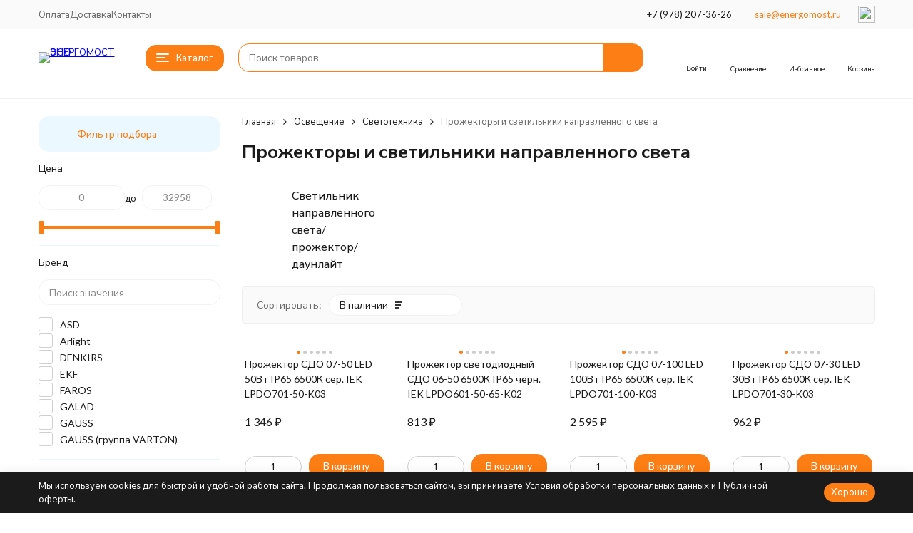

--- FILE ---
content_type: text/html; charset=utf-8
request_url: https://energomost.ru/category/osveshchenie/svetotekhnika/prozhektory-i-svetilniki-napravlennogo-sveta/
body_size: 501331
content:
<!DOCTYPE html><html lang="ru"><head><meta http-equiv="Content-Type" content="text/html; charset=utf-8" /><meta name="viewport" content="width=device-width, initial-scale=1, maximum-scale=1" /><meta http-equiv="x-ua-compatible" content="IE=edge" /><meta name="format-detection" content="telephone=no" /><title>Купить Прожекторы и светильники направленного света в Симферополе и Крыму. Магазин Электрики ЭнергоМост</title><meta name="Description" content="Прожекторы и светильники направленного света в Симферополе в наличии и под заказ. Доставка по Крыму. Большой выбор продукции из категории Освещение по доступной цене в Магазине ЭнергоМост." /><meta name="Keywords" content="Прожекторы и светильники направленного света, ООО ЭНЕРГОМОСТ" /><meta name="theme-color" content="#fd7e14"><meta name="msapplication-navbutton-color" content="#fd7e14" /><meta property="og:image" content="/wa-data/public/shop/ewshopcimg/2618/1/63c48365645318af1ba752da532135835a3e4247c3e6c44fc3dac5e0f4b2fd9464b5b2c5662b90.41727071_125x0.jpg" /><link rel="icon" href="/favicon.ico" type="image/x-icon"><style>:root {--primary-color: #fd7e14;--primary-color-hover: rgb(253,140,48);--primary-color-alpha-5: rgba(253, 126, 20, .5);--dark-color: #34495e;--dark-color-alpha-5: rgba(52, 73, 94, .5);--accent-color: rgb(247,113,2);--accent-color-hover: rgb(222,101,2);--light-color: #ebf8ff;--light-color-hover: rgb(209,239,255);--pale-color: rgba(235, 248, 255, 0.5);--footer-text-color: white;--price-with-compare-color: #ff3131;--container-width: 1485px;--inputs-buttons-border-radius: 15px;--header-bottom-bar-bg-color: #fd7e14;--header-bottom-bar-btn-color: rgb(247,113,2);--header-bottom-bar-btn-hover-color: rgb(222,101,2);--header-bottom-bar-text-color: #1B1B1B;--add-to-cart-button-color: #fd7e14;--add-to-cart-button-color-hover: rgb(247,113,2);--add-to-cart-button-text-color: #ffffff;--add-to-cart-button-text-hover-color: #ffffff;--badge-bestseller-color: #9b51e0;--badge-bestseller-text-color: #ffffff;--badge-new-color: #27ae60;--badge-new-text-color: #ffffff;--badge-discount-color: #ff3131;--badge-discount-text-color: #ffffff;--font-family: 'Lato', 'Nunito Sans', sans-serif;--counter-padding: 2px 2px 1px;--home-slider-height: auto;--home-slider-height-adaptive: auto;}@media (max-width: 1023px) {body:not(.page__d) .r-hidden-md {display: none !important;}}@media (max-width: 1502px) {:root {--container-width: calc(100vw - 17px);}}</style><link href="https://fonts.googleapis.com/css2?family=Nunito+Sans:ital,wght@0,300;0,400;0,500;0,700;1,300;1,400;1,500;1,700&family=Lato:ital,wght@0,300;0,400;0,500;0,700;1,300;1,400;1,500;1,700&amp;display=swap&amp;subset=cyrilic,latin-ext" rel="stylesheet" /><link href="/wa-data/public/shop/themes/megashop3/css/megashop.vendors.min.css?v=1.3.1.11" rel="stylesheet" /><link href="/wa-data/public/shop/themes/megashop3/css/megashop.min.css?v=1.3.1.11" rel="stylesheet" /><link href="/wa-data/public/shop/themes/megashop3/css/megashop.shop.min.css?v=1.3.1.11" rel="stylesheet" /><link href="/wa-data/public/shop/themes/megashop3/user.css?v=1.3.1.11" rel="stylesheet" /><script src="/wa-data/public/shop/themes/megashop3/js/megashop.head.min.js?v=1.3.1.11"   ></script><script src="/wa-data/public/shop/themes/megashop3/js/megashop.vendors.min.js?v=1.3.1.11" defer  fetchpriority="high"></script><script src="/wa-data/public/shop/themes/megashop3/js/megashop.min.js?v=1.3.1.11" defer  fetchpriority="high"></script><script src="/wa-data/public/shop/themes/megashop3/js/megashop.shop.min.js?v=1.3.1.11" defer  fetchpriority="high"></script><script src="/wa-data/public/shop/themes/megashop3/user.js?v=1.3.1.11" defer  fetchpriority="high"></script><meta property="og:type" content="article">
<meta property="og:url" content="https://energomost.ru/category/osveshchenie/svetotekhnika/prozhektory-i-svetilniki-napravlennogo-sveta/">
<meta property="og:title" content="Купить Прожекторы и светильники направленного света в Симферополе и Крыму. Магазин Электрики ЭнергоМост">
<meta property="og:description" content="Прожекторы и светильники направленного света в Симферополе в наличии и под заказ. Доставка по Крыму. Большой выбор продукции из категории Освещение по доступной цене в Магазине ЭнергоМост.">
<link rel="icon" href="/favicon.ico?v=1737480579" type="image/x-icon" /><link rel="apple-touch-icon" href="/apple-touch-icon.png?v=1656100266" /><!-- Yandex.Metrika counter -->
<script type="text/javascript" >
   (function(m,e,t,r,i,k,a){m[i]=m[i]||function(){(m[i].a=m[i].a||[]).push(arguments)};
   m[i].l=1*new Date();
   for (var j = 0; j < document.scripts.length; j++) {if (document.scripts[j].src === r) { return; }}
   k=e.createElement(t),a=e.getElementsByTagName(t)[0],k.async=1,k.src=r,a.parentNode.insertBefore(k,a)})
   (window, document, "script", "https://mc.yandex.ru/metrika/tag.js", "ym");

   ym(74353651, "init", {
        clickmap:true,
        trackLinks:true,
        accurateTrackBounce:true,
        webvisor:true,
        ecommerce:"dataLayer"
   });
</script>
<noscript><div><img src="https://mc.yandex.ru/watch/74353651" style="position:absolute; left:-9999px;" alt="" /></div></noscript>
<!-- /Yandex.Metrika counter -->
<meta name="yandex-verification" content="0fb350b42cc0e15d" />
<meta name="google-site-verification" content="cTXoq76_UbtgpTyDRFaSl_1QaBgZlcOdrmzmlhIVRIw" /><!-- plugin hook: 'frontend_head' --><!-- frontend_head.searchpro-plugin -->                        <link rel="stylesheet" href="https://energomost.ru/wa-data/public/shop/themes/megashop3/searchpro_plugin_field.css?v2.1.4" />
                    <link rel="stylesheet" href="https://energomost.ru/wa-data/public/shop/plugins/searchpro/stylesheet/megashop3/field.css?1761600464" />
                                    <script src="/wa-apps/shop/plugins/searchpro/assets/frontend.field.js?v2.1.4" defer></script>
            <!-- frontend_head.ordercall-plugin -->    <link rel="stylesheet" href="/wa-apps/shop/plugins/ordercall/css/fonts.css?v=1.20.4" />

<link rel="stylesheet" href="/wa-apps/shop/plugins/ordercall/css/frontend.css?v=1.20.4" />

    <script src="/wa-apps/shop/plugins/ordercall/js/vendors/formstyler.js" defer></script>
<script src="/wa-apps/shop/plugins/ordercall/assets/frontend.bundle.js?v=1.20.4" defer></script>

<script>
    window.shopOrdercallStaticUrl = "\/";
    window.shopOrdercallActionUrl = "https:\/\/energomost.ru\/ordercall-new-order\/";
    window.shopOrdercallConfig = {"plugin_enable":"1","fixed_9_in_mask":1,"yandex":{"general":{"counter":"74353651","open":"","send":"","error":"","smart_button_click":"","smart_button_send":""}},"google":[],"form_tag_class":".call-back-button, #call-back-button","form_title":"\u0417\u0430\u043a\u0430\u0437\u0430\u0442\u044c \u043e\u0431\u0440\u0430\u0442\u043d\u044b\u0439 \u0437\u0432\u043e\u043d\u043e\u043a","form_text":"<p>\u041e\u0441\u0442\u0430\u0432\u044c\u0442\u0435 \u0412\u0430\u0448\u0438 \u043a\u043e\u043d\u0442\u0430\u043a\u0442\u043d\u044b\u0435 \u0434\u0430\u043d\u043d\u044b\u0435 \u0438 \u043c\u044b \u043f\u0435\u0440\u0435\u0437\u0432\u043e\u043d\u0438\u043c \u0432 \u0443\u0434\u043e\u0431\u043d\u043e\u0435 \u0434\u043b\u044f \u0412\u0430\u0441 \u0432\u0440\u0435\u043c\u044f.<br><br>\u0412\u044b \u043c\u043e\u0436\u0435\u0442\u0435 \u043d\u0430\u043f\u0438\u0441\u0430\u0442\u044c \u0441\u0432\u043e\u0439 \u0432\u043e\u043f\u0440\u043e\u0441, \u0447\u0442\u043e\u0431\u044b \u043c\u044b \u0441\u0440\u0430\u0437\u0443 \u043f\u043e\u0434\u0433\u043e\u0442\u043e\u0432\u0438\u043b\u0438 \u043e\u0442\u0432\u0435\u0442.<\/p>","form_fields":[{"active":1,"type":"text_name","title":"\u0418\u043c\u044f","required":1,"is_unique":1},{"active":1,"type":"tel","title":"\u0422\u0435\u043b\u0435\u0444\u043e\u043d","mask":"+7 (###)###-##-##","required":1,"is_unique":1},{"active":1,"type":"comment","title":"\u041a\u043e\u043c\u043c\u0435\u043d\u0442\u0430\u0440\u0438\u0439","required":0,"is_unique":1},{"title":"\u0412\u0440\u0435\u043c\u044f \u0434\u043b\u044f \u0437\u0432\u043e\u043d\u043a\u0430","type":"time","before":"09:00","after":"17:00","is_unique":1},{"title":"Checkbox","type":"checkbox","text":"\u0421\u043e\u0433\u043b\u0430\u0448\u0430\u044e\u0441\u044c \u0441 <a href=\"https:\/\/energomost.ru\/site\/politika-obrabotki-personalnykh-dannykh\/\">\u041f\u043e\u043b\u0438\u0442\u0438\u043a\u043e\u0439 \u043e\u0431\u0440\u0430\u0431\u043e\u0442\u043a\u0438 \u043f\u0435\u0440\u0441\u043e\u043d\u0430\u043b\u044c\u043d\u044b\u0445 \u0434\u0430\u043d\u043d\u044b\u0445<\/a>","required":1,"is_unique":0,"is_checked":false,"unique_id":"c767-52b2-442a-b887-3534-dcb5"}],"form_topics":[],"form_button":"\u041e\u0442\u043f\u0440\u0430\u0432\u0438\u0442\u044c","form_color_button":"#449d44","form_color_button_opacity":"1","form_color_text":"#ffffff","form_color_text_opacity":"1","form_text_success":"<p>\u0421\u043f\u0430\u0441\u0438\u0431\u043e \u0437\u0430 \u043e\u0431\u0440\u0430\u0449\u0435\u043d\u0438\u0435 \u0432 \u043d\u0430\u0448\u0443 \u043a\u043e\u043c\u043f\u0430\u043d\u0438\u044e.<\/p><p>\u0412 \u0431\u043b\u0438\u0436\u0430\u0439\u0448\u0435\u0435 \u0432\u0440\u0435\u043c\u044f \u043c\u044b \u043e\u0431\u044f\u0437\u0430\u0442\u0435\u043b\u044c\u043d\u043e \u0441\u0432\u044f\u0436\u0435\u043c\u0441\u044f \u0441 \u0412\u0430\u043c\u0438!<\/p>","photo":"","smart_button_mobile_is_enabled":"0","bot_fields":[{"type":"tel","name":"tel","value":"","label":"\u041d\u0435 \u0437\u0430\u043f\u043e\u043b\u043d\u044f\u0442\u044c"},{"type":"text","name":"name","value":"Ordercall","label":"\u041d\u0435 \u0437\u0430\u043f\u043e\u043b\u043d\u044f\u0442\u044c"},{"type":"email","name":"email","value":"","label":"\u041d\u0435 \u0437\u0430\u043f\u043e\u043b\u043d\u044f\u0442\u044c"},{"type":"text","name":"comment","value":"3bae334fa9c026ea7272d3613957cca4","label":"\u041d\u0435 \u0437\u0430\u043f\u043e\u043b\u043d\u044f\u0442\u044c"}],"form_html":"<style>.oc-modal.success .oc-form__result {background: #8cc152;opacity: 1;color: #ffffff;}.oc-modal.success .oc-form__result a {color: #ffffff;}.oc-modal.error .oc-form__result {background: #ed5454;opacity: 1;color: #ffffff;}.oc-modal.success .oc-btn-close{border-color: #ffffff;}.oc-modal.success .oc-modal__close {color: #ffffff;}.oc-modal.error .oc-btn-close{border-color: #ffffff;}.oc-modal.error .oc-btn-close{color: #ffffff;}.jq-checkbox.checked .jq-checkbox__div {background: #449d44;}<\/style><form class=\"oc-light-form\" id=\"oc\" action=\"https:\/\/energomost.ru\/ordercall-new-order\/\" method=\"post\"><svg width=\"0\" height=\"0\"><defs><path id=\"oc-light-form-checkbox-arrow\"d=\"M 4.5 8.41L 0 3.91L 1.41 2.5L 4.5 5.58L 10.09 0L 11.5 1.41L 4.5 8.41Z\" \/><\/defs><\/svg><div class=\"oc-light-form__result\"><span class=\"oc-light-form__close-button\"><\/span><div class=\"oc-light-form__result-header\"><\/div><div class=\"oc-light-form__result-content\"><\/div><span class=\"oc-btn oc-btn-close\">\u0417\u0430\u043a\u0440\u044b\u0442\u044c<\/span><\/div><div class=\"oc-light-form__content\"><span class=\"oc-light-form__close-button\"><\/span><div class=\"oc-light-form__header\">\u0417\u0430\u043a\u0430\u0437\u0430\u0442\u044c \u043e\u0431\u0440\u0430\u0442\u043d\u044b\u0439 \u0437\u0432\u043e\u043d\u043e\u043a<\/div><div class=\"oc-light-form__text-box\"><div class=\"oc-light-form__text\"><p>\u041e\u0441\u0442\u0430\u0432\u044c\u0442\u0435 \u0412\u0430\u0448\u0438 \u043a\u043e\u043d\u0442\u0430\u043a\u0442\u043d\u044b\u0435 \u0434\u0430\u043d\u043d\u044b\u0435 \u0438 \u043c\u044b \u043f\u0435\u0440\u0435\u0437\u0432\u043e\u043d\u0438\u043c \u0432 \u0443\u0434\u043e\u0431\u043d\u043e\u0435 \u0434\u043b\u044f \u0412\u0430\u0441 \u0432\u0440\u0435\u043c\u044f.<br><br>\u0412\u044b \u043c\u043e\u0436\u0435\u0442\u0435 \u043d\u0430\u043f\u0438\u0441\u0430\u0442\u044c \u0441\u0432\u043e\u0439 \u0432\u043e\u043f\u0440\u043e\u0441, \u0447\u0442\u043e\u0431\u044b \u043c\u044b \u0441\u0440\u0430\u0437\u0443 \u043f\u043e\u0434\u0433\u043e\u0442\u043e\u0432\u0438\u043b\u0438 \u043e\u0442\u0432\u0435\u0442.<\/p><\/div><\/div><div class=\"oc-form__field oc-form__field-check\"><input type=\"tel\" class=\"oc-form__control\" name=\"oc_check[tel]\" value=\"\" title=\"\"><label>\u041d\u0435 \u0437\u0430\u043f\u043e\u043b\u043d\u044f\u0442\u044c<\/label><\/div><div class=\"oc-form__field oc-form__field-check\"><input type=\"text\" class=\"oc-form__control\" name=\"oc_check[name]\" value=\"Ordercall\" title=\"\"><label>\u041d\u0435 \u0437\u0430\u043f\u043e\u043b\u043d\u044f\u0442\u044c<\/label><\/div><div class=\"oc-form__field oc-form__field-check\"><input type=\"email\" class=\"oc-form__control\" name=\"oc_check[email]\" value=\"\" title=\"\"><label>\u041d\u0435 \u0437\u0430\u043f\u043e\u043b\u043d\u044f\u0442\u044c<\/label><\/div><div class=\"oc-form__field oc-form__field-check\"><input type=\"text\" class=\"oc-form__control\" name=\"oc_check[comment]\" value=\"3bae334fa9c026ea7272d3613957cca4\" title=\"\"><label>\u041d\u0435 \u0437\u0430\u043f\u043e\u043b\u043d\u044f\u0442\u044c<\/label><\/div><div class=\"oc-light-form__field oc-light-form-field oc-light-form-field_required\"><div class=\"oc-light-form-field__label\">\u0418\u043c\u044f<\/div><div class=\"oc-light-form-field__box\"><input class=\"oc-light-form-input-text oc-light-form-field__input ordercall-insert-name\" type=\"text\" name=\"oc[text_name]\" title=\"\" value=\"\" required=\"required\"><div class=\"oc-light-form-field__error\">\u041e\u0431\u044f\u0437\u0430\u0442\u0435\u043b\u044c\u043d\u043e \u0434\u043b\u044f \u0437\u0430\u043f\u043e\u043b\u043d\u0435\u043d\u0438\u044f<\/div><\/div><\/div><div class=\"oc-light-form__field oc-light-form-field oc-light-form-field_required\"><div class=\"oc-light-form-field__label\">\u0422\u0435\u043b\u0435\u0444\u043e\u043d<\/div><div class=\"oc-light-form-field__box\"><input class=\"oc-light-form-input-text oc-light-form-input-text_fill oc-light-form-field__input ordercall-insert-phone\" type=\"tel\" name=\"oc[tel]\" title=\"\" value=\"\" required=\"required\"><div class=\"oc-light-form-field__error\">\u041e\u0431\u044f\u0437\u0430\u0442\u0435\u043b\u044c\u043d\u043e \u0434\u043b\u044f \u0437\u0430\u043f\u043e\u043b\u043d\u0435\u043d\u0438\u044f<\/div><\/div><\/div><div class=\"oc-light-form__field oc-light-form-field \"><div class=\"oc-light-form-field__label\">\u041a\u043e\u043c\u043c\u0435\u043d\u0442\u0430\u0440\u0438\u0439<\/div><div class=\"oc-light-form-field__box\"><textarea class=\"oc-light-form-textarea oc-light-form-field__input\" name=\"oc[comment]\" ><\/textarea><div class=\"oc-light-form-field__error\">\u041e\u0431\u044f\u0437\u0430\u0442\u0435\u043b\u044c\u043d\u043e \u0434\u043b\u044f \u0437\u0430\u043f\u043e\u043b\u043d\u0435\u043d\u0438\u044f<\/div><\/div><\/div><div class=\"oc-light-form__field oc-light-form-field \"><div class=\"oc-light-form-field__label\">\u0412\u0440\u0435\u043c\u044f \u0434\u043b\u044f \u0437\u0432\u043e\u043d\u043a\u0430<\/div><div class=\"oc-light-form-field__box\"><style>.oc-modal .range .ui-slider-range:after {background: #449d44;}.oc-modal .range .ui-slider-handle {background: #449d44;}<\/style><input type=\"hidden\" name=\"oc[time_before]\" title=\"\" value=\"09:00\"><input type=\"hidden\" name=\"oc[time_after]\" title=\"\" value=\"17:00\"><div class=\"range\"><div class=\"range-time-wrapper\"><div class=\"range-time-wrapper__inner\"><div class=\"range-slider\" data-min=\"540\" data-max=\"1020\" data-step=\"30\"><\/div><\/div><\/div><span id=\"range-time\" class=\"range-time\"><\/span><div class=\"oc-light-form-time-scale\"><span class=\"oc-light-form-time-scale__item\"><span class=\"oc-light-form-time-scale__item-inner\">9<\/span><\/span><span class=\"oc-light-form-time-scale__item\"><span class=\"oc-light-form-time-scale__item-inner\">10<\/span><\/span><span class=\"oc-light-form-time-scale__item\"><span class=\"oc-light-form-time-scale__item-inner\">11<\/span><\/span><span class=\"oc-light-form-time-scale__item\"><span class=\"oc-light-form-time-scale__item-inner\">12<\/span><\/span><span class=\"oc-light-form-time-scale__item\"><span class=\"oc-light-form-time-scale__item-inner\">13<\/span><\/span><span class=\"oc-light-form-time-scale__item\"><span class=\"oc-light-form-time-scale__item-inner\">14<\/span><\/span><span class=\"oc-light-form-time-scale__item\"><span class=\"oc-light-form-time-scale__item-inner\">15<\/span><\/span><span class=\"oc-light-form-time-scale__item\"><span class=\"oc-light-form-time-scale__item-inner\">16<\/span><\/span><span class=\"oc-light-form-time-scale__item\"><span class=\"oc-light-form-time-scale__item-inner\">17<\/span><\/span><\/div><style type=\"text\/css\">.oc-light-form-time-scale {width: 112.5%;}.oc-light-form-time-scale__item {width: 11.111111111111%;}<\/style><\/div><\/div><\/div><div class=\"oc-light-form__field oc-light-form-field oc-light-form-field_required\"><label class=\"oc-light-form-checkbox-box\"><span class=\"oc-light-form-checkbox-box__checkbox\"><input class=\"oc-light-form-checkbox oc-light-form-field__input\" name=\"c767-52b2-442a-b887-3534-dcb5\" type=\"checkbox\"  required=\"required\" \/><\/span><span class=\"oc-light-form-checkbox-box__label\">\u0421\u043e\u0433\u043b\u0430\u0448\u0430\u044e\u0441\u044c \u0441 <a href=\"https:\/\/energomost.ru\/site\/politika-obrabotki-personalnykh-dannykh\/\">\u041f\u043e\u043b\u0438\u0442\u0438\u043a\u043e\u0439 \u043e\u0431\u0440\u0430\u0431\u043e\u0442\u043a\u0438 \u043f\u0435\u0440\u0441\u043e\u043d\u0430\u043b\u044c\u043d\u044b\u0445 \u0434\u0430\u043d\u043d\u044b\u0445<\/a><\/span><\/label><\/div><button class=\"oc-light-form-button oc-light-form__submit-button\">\u041e\u0442\u043f\u0440\u0430\u0432\u0438\u0442\u044c<\/button><\/div><style>.oc-light-form-button {background: #449d44;color: #ffffff;}.oc-light-form-button:hover {background: #2b842b;}.oc-light-form-input-text:focus,input[type=\"text\"].oc-light-form-input-text:focus,.oc-light-form__captcha .wa-captcha-input:focus,.oc-light-form-select.jq-selectbox .jq-selectbox__search input:focus,.oc-light-form-textarea:focus {border-color: #449d44;}.oc-light-form-select.jq-selectbox .jq-selectbox__dropdown ul li.sel {color: #449d44;}.oc-light-form-select.jq-selectbox.focused .jq-selectbox__select {border-color: #449d44;}.oc-light-form-checkbox.jq-checkbox.checked {border-color: #449d44;}.oc-light-form-checkbox__icon-vector {fill: #449d44 !important;}.oc-light-form_error .oc-light-form__result {background: #ed5454;opacity: 1;color: #ffffff;}.oc-light-form__not-valid-captcha {color: #ed5454;margin-top: 24px;}.oc-light-form_success .oc-light-form__result {background: #8cc152;opacity: 1;color: #ffffff;}.oc-light-form_success .oc-btn-close{border-color: #ffffff;}.oc-light-form__result .oc-light-form__close-button {color: #ffffff;}.oc-light-form_error .oc-btn-close{border-color: #ffffff;}.oc-light-form_error .oc-btn-close{color: #ffffff;}.oc-light-form .ui-slider-range {background: #449d44;}.oc-light-form .ui-slider-handle {border-color: #449d44;}.oc-light-form .ui-slider-handle::before {border-color: #449d44;}<\/style><\/form>","button_html":"<style>.ordercall-smart-button__button {background-color: #44BB6E;opacity: 1;}.ordercall-smart-button__input:focus {border-color: #44BB6E;}.ordercall-smart-button__button:hover {background-color: #63D18A;opacity: 1;}.ordercall-smart-button__button-icon-vector {fill: #FFFFFF;opacity: 1;}.ordercall-smart-button_text,.ordercall-smart-button__form {background-color: #FFFFFF;opacity: 1;}.ordercall-smart-button__text {color: #000000;opacity: 1;}.ordercall-smart-button__policy {background-color: #F2F2F2;opacity: 1;}.ordercall-smart-button__policy,.ordercall-smart-button__policy a {color: #000000;opacity: 1;}.ordercall-smart-button {margin-top: 50px;margin-bottom: 50px;margin-left: 50px;margin-right: 50px;z-index: 1;}<\/style><div class=\"ordercall-smart-button ordercall-smart-button_position_left-bottom\"><div class=\"ordercall-smart-button__inner\"><div class=\"ordercall-smart-button__col\"><div class=\"ordercall-smart-button__button\"><svg class=\"ordercall-smart-button__button-icon\" width=\"30\" height=\"30\" viewBox=\"0 0 30 30\"version=\"1.1\" xmlns=\"http:\/\/www.w3.org\/2000\/svg\"xmlns:xlink=\"http:\/\/www.w3.org\/1999\/xlink\"><g transform=\"translate(1568 2712)\"><use class=\"ordercall-smart-button__button-icon-vector\"xlink:href=\"#ordercall-phone-icon\" transform=\"translate(-1568 -2712)\"fill=\"#FFFFFF\" \/><\/g><defs><path id=\"ordercall-phone-icon\"d=\"M 5.68432 13.4079C 6.5695 15.028 9.70494 19.9939 16.701 24.134C 17.0316 24.3246 17.4476 24.2717 17.7248 24.007L 21.1056 20.6822C 21.5002 20.2904 22.0334 20.0786 22.588 20.0786L 28.6349 20.0786C 28.6349 20.0786 29.7547 20.0469 30 21.5716L 30 28.5494C 30 28.7717 29.9467 28.9941 29.8294 29.1847C 29.6054 29.5341 29.1362 30 28.219 30L 24.7743 30C 24.6676 30 24.5716 29.9894 24.4757 29.9788C 22.9719 29.7671 11.5499 27.7764 3.70068 15.7903C 3.70068 15.7903 0.287949 10.2949 0.0213295 6.79018C 0 6.72665 0 6.66312 0 6.59959L 0 1.05126C 0 1.05126 0 0.0347688 1.25844 0.00300358L 7.94525 0.00300358C 7.94525 0.00300358 9.73694 -0.113469 9.73694 1.1042L 9.77959 7.46784C 9.77959 8.00785 9.57696 8.53727 9.19303 8.92904L 5.8123 12.4338C 5.56701 12.6985 5.50302 13.0903 5.68432 13.4079Z\" \/><\/defs><\/svg><\/div><\/div><div class=\"ordercall-smart-button__col\"><div class=\"ordercall-smart-button__tooltip ordercall-smart-button__tooltip_right\">\u0415\u0441\u0442\u044c \u0432\u043e\u043f\u0440\u043e\u0441\u044b? \u041d\u0430\u0436\u043c\u0438\u0442\u0435 \u0438 \u043c\u044b \u043f\u0435\u0440\u0435\u0437\u0432\u043e\u043d\u0438\u043c \u0432\u0430\u043c!<\/div><\/div><\/div><\/div><div class=\"ordercall-smart-button ordercall-smart-button_mobile ordercall-smart-button_position_left-bottom\"><div class=\"ordercall-smart-button__button ordercall-smart-button__button_size_l\"><svg class=\"ordercall-smart-button__button-icon\" width=\"30\" height=\"30\" viewBox=\"0 0 30 30\"version=\"1.1\" xmlns=\"http:\/\/www.w3.org\/2000\/svg\"xmlns:xlink=\"http:\/\/www.w3.org\/1999\/xlink\"><g transform=\"translate(1568 2712)\"><use class=\"ordercall-smart-button__button-icon-vector\"xlink:href=\"#ordercall-phone-icon\" transform=\"translate(-1568 -2712)\"fill=\"#FFFFFF\" \/><\/g><defs><path id=\"ordercall-phone-icon\"d=\"M 5.68432 13.4079C 6.5695 15.028 9.70494 19.9939 16.701 24.134C 17.0316 24.3246 17.4476 24.2717 17.7248 24.007L 21.1056 20.6822C 21.5002 20.2904 22.0334 20.0786 22.588 20.0786L 28.6349 20.0786C 28.6349 20.0786 29.7547 20.0469 30 21.5716L 30 28.5494C 30 28.7717 29.9467 28.9941 29.8294 29.1847C 29.6054 29.5341 29.1362 30 28.219 30L 24.7743 30C 24.6676 30 24.5716 29.9894 24.4757 29.9788C 22.9719 29.7671 11.5499 27.7764 3.70068 15.7903C 3.70068 15.7903 0.287949 10.2949 0.0213295 6.79018C 0 6.72665 0 6.66312 0 6.59959L 0 1.05126C 0 1.05126 0 0.0347688 1.25844 0.00300358L 7.94525 0.00300358C 7.94525 0.00300358 9.73694 -0.113469 9.73694 1.1042L 9.77959 7.46784C 9.77959 8.00785 9.57696 8.53727 9.19303 8.92904L 5.8123 12.4338C 5.56701 12.6985 5.50302 13.0903 5.68432 13.4079Z\" \/><\/defs><\/svg><\/div><\/div>","button_bot_hash":"fd4308e766851868c11a8de6ce30aacf"};
    window.wa_ordercall_userdata = {"wa_captcha":"<div class=\"wa-captcha\">\n    <p>\n        <img class=\"wa-captcha-img\" src=\"\/shop\/captcha.php?rid=17689788426970799af0c11\" alt=\"CAPTCHA\" title=\"\u041e\u0431\u043d\u043e\u0432\u0438\u0442\u044c \u043a\u0430\u043f\u0447\u0443 (CAPTCHA)\">\n        <strong>&rarr;<\/strong>\n        <input type=\"text\" name=\"captcha\" class=\"wa-captcha-input\" autocomplete=\"off\">\n    <\/p>\n    <p>\n        <a href=\"#\" class=\"wa-captcha-refresh\">\u041e\u0431\u043d\u043e\u0432\u0438\u0442\u044c \u043a\u0430\u043f\u0447\u0443 (CAPTCHA)<\/a>\n    <\/p>\n    <script>\n        window.captchaInitialized = true;\n        $(function () {\n            $('div.wa-captcha .wa-captcha-img').on('load', function () {\n                $(window).trigger('wa_captcha_loaded');\n            });\n\n            $('div.wa-captcha .wa-captcha-refresh, div.wa-captcha .wa-captcha-img').click(function () {\n                var $wrapper = $(this).parents('div.wa-captcha'),\n                    $input = $wrapper.find('.wa-captcha-input'),\n                    $img = $wrapper.find('.wa-captcha-img'),\n                    src = $img.attr('src');\n\n                if ($img.length) {\n                    $img.attr('src', src.replace(\/\\?.*$\/, '?rid=' + Math.random()));\n                    $img.one('load', function () {\n                        $(window).trigger('wa_captcha_loaded');\n                        $input.val('').focus();\n                    });\n                }\n\n                return false;\n            });\n        });\n    <\/script>\n<\/div>\n","wa_user_name":false,"wa_user_phone":"","wa_user_email":""};
</script>
</head><body class="page page_ordercall page_searchpro page_productbrands page_warehouse"><div class="microdata"><div itemscope itemtype="http://schema.org/WebSite"><link itemprop="url" href="https://energomost.ru" /><form itemprop="potentialAction" itemscope itemtype="http://schema.org/SearchAction"><meta itemprop="target" content="https://energomost.ru/search/?query={query}" /><input itemprop="query-input" type="text" name="query" /><input type="submit" /></form></div></div><div class="microdata"><div itemscope itemtype="http://schema.org/Organization"><link itemprop="url" href="https://energomost.ru" /><meta itemprop="name" content="ООО ЭНЕРГОМОСТ" /><meta itemprop="address" content="г. Симферополь, ул. Мамеди Эмир-Усеина, 14, офис 107" /><meta itemprop="telephone" content="+7 (978) 207-36-26" /><div itemprop="logo" itemscope itemtype="http://schema.org/ImageObject"><link itemprop="image" href="/wa-data/public/shop/themes/megashop3/img/logo.png?v1737023269" /><link itemprop="contentUrl" href="/wa-data/public/shop/themes/megashop3/img/logo.png?v1737023269" /></div></div></div><div class="index"><div class="header-overlay"></div><div class="index__wrapper"><header class="index__header"><div class="header header_with-border r-hidden-md"><div class="header__top-bar"><div class="header-top-bar"><div class="container"><div class="header-top-bar__container"><!-- plugin hook: 'frontend_header' --><nav class="header-top-bar__container-nav"><ul class="header-top-bar-links"><li class="header-top-bar-links__item" data-key="0"><a class="link link_style_alt-gray" href="/site/payment/" >Оплата</a></li><li class="header-top-bar-links__item" data-key="1"><a class="link link_style_alt-gray" href="/site/delivery/" >Доставка</a></li><li class="header-top-bar-links__item" data-key="2"><a class="link link_style_alt-gray" href="/site/contacts/" >Контакты</a></li><li class="header-top-bar-links__item" style="display: none;"><div class="dropdown"><span class="pseudo-link-box pseudo-link-box_style_alt-gray  pseudo-link-box_link"><span class="icon-box icon-box_size_s"><span class="icon-box__content"><span class="pseudo-link-box__link">Ещё</span></span><span class="icon-box__icon"><svg class="svg-icon pseudo-link-box__icon dropdown__icon"width="10" height="6"  ><use xlink:href="/wa-data/public/shop/themes/megashop3/svg/icon.sprite.svg?v=1.3.1.11#arrow-bottom"></use></svg></span></span></span><div class="dropdown__dropdown"><div class="dropdown-links"><div class="dropdown-links__item" data-key="0" style="display: none;"><a class="link link_style_alt-gray dropdown-links__link" href="/site/payment/" >Оплата</a></div><div class="dropdown-links__item" data-key="1" style="display: none;"><a class="link link_style_alt-gray dropdown-links__link" href="/site/delivery/" >Доставка</a></div><div class="dropdown-links__item" data-key="2" style="display: none;"><a class="link link_style_alt-gray dropdown-links__link" href="/site/contacts/" >Контакты</a></div></div></div></div></li></ul></nav><div class="header-top-bar__container-contacts"><div class="header-top-bar-contacts"><div class="header-top-bar-contacts__item"><div class="header-top-bar-contacts__phone"><div class="dropdown dropdown_left"><a class="header-top-bar-contacts__phone-link link-box" href="tel:+79782073626"><span class="icon-box icon-box_size_s"><span class="icon-box__content">+7 (978) 207-36-26</span><span class="icon-box__icon"><svg class="svg-icon link-box__icon dropdown_icon"width="10" height="6"  ><use xlink:href="/wa-data/public/shop/themes/megashop3/svg/icon.sprite.svg?v=1.3.1.11#arrow-bottom"></use></svg></span></span></a><div class="dropdown__dropdown dropdown__dropdown_left-arrow"><div class="dropdown-links dropdown-links_separated header-top-bar-contacts__dropdown"><div class="dropdown-links__item header-top-bar-contacts__dropdown-item"><div class="header-top-bar-contacts__dropdown-phone"><a class="link link_style_alt-gray" href="tel:+79789082263">+7 (978) 908-22-63</a></div><div class="header-top-bar-contacts__dropdown-text"><a class="pseudo-link pseudo-link_style_alt-gray ordercall-button call-back-button">Заказать звонок</a></div></div><div class="dropdown-links__item header-top-bar-contacts__dropdown-item"><div class="header-top-bar-contacts__dropdown-title">Режим работы:</div><div class="header-top-bar-contacts__dropdown-text">            Пн-Пт, с 09:00-17:00
        
    </div></div><div class="dropdown-links__item header-top-bar-contacts__dropdown-item"><div class="header-top-bar-contacts__dropdown-title">Email:</div><div class="header-top-bar-contacts__dropdown-text"><a class="link" href="mailto:sale@energomost.ru">sale@energomost.ru</a></div></div><div class="dropdown-links__item header-top-bar-contacts__dropdown-item"><div class="header-top-bar-contacts__dropdown-title">Соцсети и мессенджеры:</div><div class="header-top-bar-contacts__dropdown-text"><div class="messengers"><div class="messengers__messenger"><a class="image-box" href="https://wa.me/79789082263" target="_blank" data-analytic-click="whatsapp"><svg class="svg-icon "width="24" height="24"  ><use xlink:href="/wa-data/public/shop/themes/megashop3/svg/icon.sprite.svg?v=1.3.1.11#whatsapp"></use></svg></a></div><div class="messengers__messenger"><a class="image-box" href="https://t.me/energomost1" target="_blank" data-analytic-click="telegram"><svg class="svg-icon "width="24" height="24"  ><use xlink:href="/wa-data/public/shop/themes/megashop3/svg/icon.sprite.svg?v=1.3.1.11#telegram"></use></svg></a></div><div class="messengers__messenger"><a class="image-box" href="https://vk.com/energomostcrimea" target="_blank"><svg class="svg-icon "width="24" height="24"  ><use xlink:href="/wa-data/public/shop/themes/megashop3/svg/icon.sprite.svg?v=1.3.1.11#vk"></use></svg></a></div></div></div></div></div></div></div></div></div><div class="header-top-bar-contacts__item header-top-bar-contacts__item_email"><a class="link-box" href="mailto:sale@energomost.ru"><span class="icon-box icon-box_size_s"><span class="icon-box__icon"><svg class="svg-icon header-top-bar-contacts__icon header-top-bar-contacts__icon_mail link-box__icon"width="12" height="10" fill="transparent" stroke="currentColor"><use xlink:href="/wa-data/public/shop/themes/megashop3/svg/icon.sprite.svg?v=1.3.1.11#mail"></use></svg></span><span class="icon-box__content"><span class="link-box__link">sale@energomost.ru</span></span></span></a></div><div class="header-top-bar-contacts__item header-top-bar-contacts__item_messengers"><div class="messengers"><div class="messengers__messenger tooltip"><a class="image-box" href="https://wa.me/79789082263" target="_blank" data-analytic-click="whatsapp"><svg class="svg-icon "width="24" height="24"  ><use xlink:href="/wa-data/public/shop/themes/megashop3/svg/icon.sprite.svg?v=1.3.1.11#whatsapp"></use></svg></a><span class="tooltip__content tooltip__content_bottom">Написать в <br/>WhatsApp</span></div><div class="messengers__messenger tooltip"><a class="image-box" href="https://t.me/energomost1" data-analytic-click="telegram"><img class="svg-icon svg-icon_img " src="/wa-data/public/shop/themes/megashop3/svg/icon.sprite.svg?v=1.3.1.11#telegram" width="24" height="24"/></a><span class="tooltip__content tooltip__content_bottom">Написать в <br/>Telegram</span></div></div></div></div></div></div></div></div></div><div class="header__middle-bar"><div class="header-middle-bar "><div class="container"><div class="header-middle-bar__container"><div class="header-middle-bar__container-logo header-middle-bar__container-logo_padding-right"><a class="image-box image-box_contain" href="/"><img class="header-middle-bar__logo" src="/wa-data/public/shop/themes/megashop3/img/logo.png?v1737023269" alt="ООО ЭНЕРГОМОСТ" /></a></div><div class="header-middle-bar__container-main"><div class="header-middle-bar-shop"><div class="header-middle-bar-shop__catalog-container"><span class="button header-middle-bar-shop-catalog-button catalog-dropdown-button" data-trigger_type="click"><span class="icon-box icon-box_size_l"><span class="icon-box__icon"><div class="burger-icon" style="width:18px;height:12px"><div class="burger-icon__box"><div class="burger-icon__inner"></div></div></div></span><span class="icon-box__content">Каталог</span></span></span></div><div class="header-middle-bar-shop__search-container"><div class="searchpro-wrapper searchpro-wrapper_size_l ">    <div class="js-searchpro__field-wrapper" id="searchpro-field-wrapper-6970799b0311a"  data-params="{&quot;dropdown_status&quot;:true,&quot;category_status&quot;:false,&quot;dropdown_min_length&quot;:3,&quot;history_cookie_key&quot;:&quot;shop_searchpro_search_history&quot;,&quot;popular_status&quot;:true,&quot;popular_max_count&quot;:5,&quot;history_status&quot;:true,&quot;history_search_status&quot;:true,&quot;history_max_count&quot;:5,&quot;clear_button_status&quot;:true,&quot;escape_slash&quot;:true,&quot;dropdown_url&quot;:&quot;\/searchpro-plugin\/dropdown\/&quot;,&quot;results_url&quot;:&quot;\/search&quot;,&quot;helper_dropdown&quot;:{&quot;current&quot;:&quot;&lt;div class=\&quot;searchpro__dropdown\&quot;&gt;\n\t&lt;div class=\&quot;searchpro__dropdown-group searchpro__dropdown-group-history\&quot;&gt;\n\t\t\t\t\t&lt;div class=\&quot;searchpro__dropdown-group-title\&quot;&gt;\n\t\t\t\t\u041f\u043e\u043f\u0443\u043b\u044f\u0440\u043d\u044b\u0435 \u0437\u0430\u043f\u0440\u043e\u0441\u044b\n\t\t\t&lt;\/div&gt;\n\t\t\t&lt;div class=\&quot;searchpro__dropdown-group-entities js-searchpro__dropdown-entities\&quot;&gt;\n\t\t\t\t\t\t\t\t\t&lt;a class=\&quot;searchpro__dropdown-entity js-searchpro__dropdown-entity\&quot;\n\t\t\t\t\t   data-action=\&quot;value:data-value\&quot; data-value=\&quot;in home\&quot; href=\&quot;\/search\/in+home\/\&quot;&gt;\n\t\t\t\t\t\tin home\n\n\t\t\t\t\t\t\t\t\t\t\t&lt;\/a&gt;\n\t\t\t\t\t\t\t\t\t&lt;a class=\&quot;searchpro__dropdown-entity js-searchpro__dropdown-entity\&quot;\n\t\t\t\t\t   data-action=\&quot;value:data-value\&quot; data-value=\&quot;iek\&quot; href=\&quot;\/search\/iek\/\&quot;&gt;\n\t\t\t\t\t\tiek\n\n\t\t\t\t\t\t\t\t\t\t\t&lt;\/a&gt;\n\t\t\t\t\t\t\t\t\t&lt;a class=\&quot;searchpro__dropdown-entity js-searchpro__dropdown-entity\&quot;\n\t\t\t\t\t   data-action=\&quot;value:data-value\&quot; data-value=\&quot;\u0444\u0430z\u0430\&quot; href=\&quot;\/search\/%D1%84%D0%B0z%D0%B0\/\&quot;&gt;\n\t\t\t\t\t\t\u0444\u0430z\u0430\n\n\t\t\t\t\t\t\t\t\t\t\t&lt;\/a&gt;\n\t\t\t\t\t\t\t\t\t&lt;a class=\&quot;searchpro__dropdown-entity js-searchpro__dropdown-entity\&quot;\n\t\t\t\t\t   data-action=\&quot;value:data-value\&quot; data-value=\&quot;uniel\&quot; href=\&quot;\/search\/uniel\/\&quot;&gt;\n\t\t\t\t\t\tuniel\n\n\t\t\t\t\t\t\t\t\t\t\t&lt;\/a&gt;\n\t\t\t\t\t\t\t\t\t&lt;a class=\&quot;searchpro__dropdown-entity js-searchpro__dropdown-entity\&quot;\n\t\t\t\t\t   data-action=\&quot;value:data-value\&quot; data-value=\&quot;volpe\&quot; href=\&quot;\/search\/volpe\/\&quot;&gt;\n\t\t\t\t\t\tvolpe\n\n\t\t\t\t\t\t\t\t\t\t\t&lt;\/a&gt;\n\t\t\t\t\t\t\t&lt;\/div&gt;\n\t\t\t\t&lt;div class=\&quot;js-searchpro__dropdown-history\&quot;&gt;\n\t\t\t\t\t&lt;\/div&gt;\n\t&lt;\/div&gt;\n&lt;\/div&gt;\n&quot;,&quot;template&quot;:&quot;&lt;div class=\&quot;searchpro__dropdown\&quot;&gt;\n\t&lt;div class=\&quot;searchpro__dropdown-group searchpro__dropdown-group-history\&quot;&gt;\n\t\t\t\t\t&lt;div class=\&quot;searchpro__dropdown-group-title\&quot;&gt;\n\t\t\t\t\u041f\u043e\u043f\u0443\u043b\u044f\u0440\u043d\u044b\u0435 \u0437\u0430\u043f\u0440\u043e\u0441\u044b\n\t\t\t&lt;\/div&gt;\n\t\t\t&lt;div class=\&quot;searchpro__dropdown-group-entities js-searchpro__dropdown-entities\&quot;&gt;\n\t\t\t\t\t\t\t\t\t&lt;a class=\&quot;searchpro__dropdown-entity js-searchpro__dropdown-entity\&quot;\n\t\t\t\t\t   data-action=\&quot;value:data-value\&quot; data-value=\&quot;in home\&quot; href=\&quot;\/search\/in+home\/\&quot;&gt;\n\t\t\t\t\t\tin home\n\n\t\t\t\t\t\t\t\t\t\t\t&lt;\/a&gt;\n\t\t\t\t\t\t\t\t\t&lt;a class=\&quot;searchpro__dropdown-entity js-searchpro__dropdown-entity\&quot;\n\t\t\t\t\t   data-action=\&quot;value:data-value\&quot; data-value=\&quot;iek\&quot; href=\&quot;\/search\/iek\/\&quot;&gt;\n\t\t\t\t\t\tiek\n\n\t\t\t\t\t\t\t\t\t\t\t&lt;\/a&gt;\n\t\t\t\t\t\t\t\t\t&lt;a class=\&quot;searchpro__dropdown-entity js-searchpro__dropdown-entity\&quot;\n\t\t\t\t\t   data-action=\&quot;value:data-value\&quot; data-value=\&quot;\u0444\u0430z\u0430\&quot; href=\&quot;\/search\/%D1%84%D0%B0z%D0%B0\/\&quot;&gt;\n\t\t\t\t\t\t\u0444\u0430z\u0430\n\n\t\t\t\t\t\t\t\t\t\t\t&lt;\/a&gt;\n\t\t\t\t\t\t\t\t\t&lt;a class=\&quot;searchpro__dropdown-entity js-searchpro__dropdown-entity\&quot;\n\t\t\t\t\t   data-action=\&quot;value:data-value\&quot; data-value=\&quot;uniel\&quot; href=\&quot;\/search\/uniel\/\&quot;&gt;\n\t\t\t\t\t\tuniel\n\n\t\t\t\t\t\t\t\t\t\t\t&lt;\/a&gt;\n\t\t\t\t\t\t\t\t\t&lt;a class=\&quot;searchpro__dropdown-entity js-searchpro__dropdown-entity\&quot;\n\t\t\t\t\t   data-action=\&quot;value:data-value\&quot; data-value=\&quot;volpe\&quot; href=\&quot;\/search\/volpe\/\&quot;&gt;\n\t\t\t\t\t\tvolpe\n\n\t\t\t\t\t\t\t\t\t\t\t&lt;\/a&gt;\n\t\t\t\t\t\t\t&lt;\/div&gt;\n\t\t\t\t&lt;div class=\&quot;js-searchpro__dropdown-history\&quot;&gt;\n\t\t\t\t\t\t\t&lt;div class=\&quot;searchpro__dropdown-group-title\&quot;&gt;\n\t\t\t\t\t\u0418\u0441\u0442\u043e\u0440\u0438\u044f \u0437\u0430\u043f\u0440\u043e\u0441\u043e\u0432\n\t\t\t\t&lt;\/div&gt;\n\t\t\t\t&lt;div class=\&quot;searchpro__dropdown-group-entities js-searchpro__dropdown-entities\&quot;&gt;\n\t\t\t\t\t\t\t\t\t\t\t&lt;a class=\&quot;searchpro__dropdown-entity js-searchpro__dropdown-entity\&quot;\n\t\t\t\t\t\t   data-action=\&quot;value:data-value\&quot; data-value=\&quot;\&quot; href=\&quot;\/search\/%QUERY%\/\&quot;&gt;\n\t\t\t\t\t&lt;span class=\&quot;js-searchpro__dropdown-entity_query\&quot;&gt;\n\t\t\t\t\t\t\n\t\t\t\t\t&lt;\/span&gt;\n\t\t\t\t\t\t\t\t\t\t\t\t\t\t\t&lt;div class=\&quot;searchpro__dropdown-entity_delete-button js-searchpro__dropdown-entity_delete-button\&quot;&gt;\n\t\t\t\t\t\t\t\t\t\u0423\u0434\u0430\u043b\u0438\u0442\u044c\n\t\t\t\t\t\t\t\t&lt;\/div&gt;\n\t\t\t\t\t\t\t\t\t\t\t\t\t&lt;\/a&gt;\n\t\t\t\t\t\t\t\t\t&lt;\/div&gt;\n\t\t\t\t\t&lt;\/div&gt;\n\t&lt;\/div&gt;\n&lt;\/div&gt;\n&quot;}}" >
        <div class="js-searchpro__field">
	<div class="searchpro__field"><div class="searchpro__field-container js-searchpro__field-container"><div class="searchpro__field-input-container"><input class="searchpro__field-input js-searchpro__field-input" autocomplete="off" placeholder="Поиск товаров"/><div class="searchpro__field-clear-button js-searchpro__field-clear-button" style="display: none;"></div></div><div class="searchpro__field-button-container"><div class="searchpro__field-button js-searchpro__field-button"><svg class="svg-icon "width="16" height="16" fill="currentColor" ><use xlink:href="/wa-data/public/shop/themes/megashop3/svg/icon.sprite.svg?v=1.3.1.11#search"></use></svg></div></div></div></div>

</div>

    </div>
</div></div><div class="header-middle-bar-shop__links-container"><div class="header-middle-bar-shop-links header-middle-bar-shop-links_size_s"><div class="header-middle-bar-shop-links__item"><a class="link-box link-box_style_light login-link" href="/login/" title="Мой профиль"><span class="icon-box icon-box_size_l icon-box_col"><span class="icon-box__icon"><span class="header-middle-bar-shop-links__user-image image-box"><svg class="svg-icon link-box__icon"width="25" height="25" fill="none" ><use xlink:href="/wa-data/public/shop/themes/megashop3/svg/icon.sprite.svg?v=1.3.1.11#user"></use></svg></span></span><span class="icon-box__content"><span class="link-box__link link-box__link_black">Войти</span></span></span></a></div><div class="header-middle-bar-shop-links__item"><a class="link-box link-box_style_light compare-link" href="/compare/" title="Сравнение"><span class="icon-box icon-box_size_l icon-box_col"><span class="icon-box__icon"><span class="image-box"><span class="counter compare-counter counter_empty">0</span><svg class="svg-icon link-box__icon"width="25" height="25" fill="none"  stroke-width="2"><use xlink:href="/wa-data/public/shop/themes/megashop3/svg/icon.sprite.svg?v=1.3.1.11#compare"></use></svg></span></span><span class="icon-box__content"><span class="link-box__link link-box__link_black">Сравнение</span></span></span></a></div><div class="header-middle-bar-shop-links__item"><a class="link-box link-box_style_light" href="/search/?list=favorite" title="Избранное"><span class="icon-box icon-box_size_l icon-box_col"><span class="icon-box__icon"><span class="image-box"><span class="counter favorite-counter counter_empty">0</span><svg class="svg-icon link-box__icon"width="25" height="25" fill="none"  stroke-width="2"><use xlink:href="/wa-data/public/shop/themes/megashop3/svg/icon.sprite.svg?v=1.3.1.11#favorite"></use></svg></span></span><span class="icon-box__content"><span class="link-box__link link-box__link_black">Избранное</span></span></span></a></div><div class="header-middle-bar-shop-links__item header-middle-bar-shop-links__item_cart"><div class="cart-popup-container"><a class="link-box link-box_style_light" href="/order/"><span class="icon-box icon-box_size_l icon-box_col"><span class="icon-box__icon"><span class="image-box"><span class="counter cart-counter counter_empty">0</span><svg class="svg-icon link-box__icon"width="25" height="25" fill="none" ><use xlink:href="/wa-data/public/shop/themes/megashop3/svg/icon.sprite.svg?v=1.3.1.11#cart"></use></svg></span></span><span class="icon-box__content"><span class="link-box__link link-box__link_black">Корзина</span></span></span></a><div class="cart-popup-container__popup"></div></div></div></div></div></div></div></div></div></div></div><div class="header__bottom-bar"><div class="header-bottom-bar header-bottom-bar_compact header-bottom-bar_transparent"><div class="container"><div class="header-bottom-bar__container"><nav class="header-bottom-bar__container-links "><ul class="header-bottom-bar-links header-bottom-bar-links_alt header-bottom-bar-links_transparent hide-links-menu" data-is_overlay_enabled="true" data-more-id="bottom-bar"><li class="header-bottom-bar-links__item-container header-bottom-bar-links__item-container_more hide-links-menu__more-container hide-links-menu__more-container_hide"><div class="header-bottom-bar-links__item hide-links-menu__more"><div class="header-bottom-bar-links__dropdown-block dropdown dropdown_fill dropdown_right"><span class="button button_rect button_fill header-bottom-bar-links__link"><svg class="svg-icon "width="16" height="4" fill="currentColor" ><use xlink:href="/wa-data/public/shop/themes/megashop3/svg/icon.sprite.svg?v=1.3.1.11#menu-dots"></use></svg></span><div class="header-bottom-bar-links__dropdown dropdown__dropdown"><div class="header-bottom-bar-links-dropdown hide-links-menu-more-list" data-more-id="bottom-bar"></div></div></div></div></li></ul><ul class="header-bottom-bar-links header-bottom-bar-links_alt header-bottom-bar-links_transparent header-bottom-bar-links_additional" data-is_overlay_enabled="true"></ul></nav></div></div></div></div><div class="header__dropdown-bar header__dropdown-bar_compact"><div class="header-dropdown-bar"><div class="container header-dropdown-bar__container"><div class="catalog-dropdown catalog-dropdown_extend" data-is_overlay_enabled="true" data-trigger_type="click"><div class="catalog-extend catalog-extend_fixed-width"><nav class="catalog-extend__list-container"><ul class="catalog-list   " data-show_first="1"><li class="catalog-list__item catalog-list__item_has-children" data-category_id="16"><span class="catalog-list__content "><span class="catalog-list__item-image-container"><img class="catalog-list__item-image lazy-image" data-src="/wa-data/public/shop/ewshopcimg/16/1/Taymer-RN-16-TM-foto-kategoriya64964ea6c302e5.27661696_44x0.jpg" alt="Низковольтное и промышленное оборудование" /></span><span class="catalog-list__item-content-container"><a class="catalog-list__link" href="/category/nizkovoltnoe-i-promyshlennoe-oborudovanie/">Низковольтное и промышленное оборудование</a></span><svg class="svg-icon catalog-list__arrow-icon"width="6" height="10" fill="currentColor" ><use xlink:href="/wa-data/public/shop/themes/megashop3/svg/icon.sprite.svg?v=1.3.1.11#arrow-right"></use></svg></span></li><li class="catalog-list__item catalog-list__item_has-children" data-category_id="828"><span class="catalog-list__content "><span class="catalog-list__item-image-container"><img class="catalog-list__item-image lazy-image" data-src="/wa-data/public/shop/ewshopcimg/828/1/vvg56493a9018df387.1419860864ac98f5369491.35718826_44x0.jpg" alt="Кабели, провода и аксессуары" /></span><span class="catalog-list__item-content-container"><a class="catalog-list__link" href="/category/kabeli-provoda-i-aksessuary/">Кабели, провода и аксессуары</a></span><svg class="svg-icon catalog-list__arrow-icon"width="6" height="10" fill="currentColor" ><use xlink:href="/wa-data/public/shop/themes/megashop3/svg/icon.sprite.svg?v=1.3.1.11#arrow-right"></use></svg></span></li><li class="catalog-list__item catalog-list__item_has-children" data-category_id="784"><span class="catalog-list__content "><span class="catalog-list__item-image-container"><img class="catalog-list__item-image lazy-image" data-src="/wa-data/public/shop/ewshopcimg/784/1/40256493ad75c07471.3110932164ac99ab68c531.56987486_44x0.jpg" alt="Кабеленесущие системы" /></span><span class="catalog-list__item-content-container"><a class="catalog-list__link" href="/category/kabelenesushchie-sistemy/">Кабеленесущие системы</a></span><svg class="svg-icon catalog-list__arrow-icon"width="6" height="10" fill="currentColor" ><use xlink:href="/wa-data/public/shop/themes/megashop3/svg/icon.sprite.svg?v=1.3.1.11#arrow-right"></use></svg></span></li><li class="catalog-list__item catalog-list__item_has-children" data-category_id="17"><span class="catalog-list__content "><span class="catalog-list__item-image-container"><img class="catalog-list__item-image lazy-image" data-src="/wa-data/public/shop/ewshopcimg/17/1/206338.9706493a4d0651fb7.2469556764ac9a2e8b0988.09419577_44x0.jpg" alt="Освещение" /></span><span class="catalog-list__item-content-container"><a class="catalog-list__link" href="/category/osveshchenie/">Освещение</a></span><svg class="svg-icon catalog-list__arrow-icon"width="6" height="10" fill="currentColor" ><use xlink:href="/wa-data/public/shop/themes/megashop3/svg/icon.sprite.svg?v=1.3.1.11#arrow-right"></use></svg></span></li><li class="catalog-list__item catalog-list__item_has-children" data-category_id="613"><span class="catalog-list__content "><span class="catalog-list__item-image-container"><img class="catalog-list__item-image lazy-image" data-src="/wa-data/public/shop/ewshopcimg/613/1/klemma_stroitelno_montazhnaya_smk_222_413_up_50sht_generica_ukz20_413_050_g64965933cd4161.71824200_44x0.jpeg" alt="Изделия для электромонтажа" /></span><span class="catalog-list__item-content-container"><a class="catalog-list__link" href="/category/izdeliya-dlya-elektromontazha/">Изделия для электромонтажа</a></span><svg class="svg-icon catalog-list__arrow-icon"width="6" height="10" fill="currentColor" ><use xlink:href="/wa-data/public/shop/themes/megashop3/svg/icon.sprite.svg?v=1.3.1.11#arrow-right"></use></svg></span></li><li class="catalog-list__item catalog-list__item_has-children" data-category_id="20"><span class="catalog-list__content "><span class="catalog-list__item-image-container"><img class="catalog-list__item-image lazy-image" data-src="/wa-data/public/shop/ewshopcimg/20/1/pmlq0dzotx590ccvi8n7d2at41i1lfnw649650fe571ab6.66517256_44x0.jpeg" alt="Электроустановочные изделия" /></span><span class="catalog-list__item-content-container"><a class="catalog-list__link" href="/category/elektroustanovochnye-izdeliya/">Электроустановочные изделия</a></span><svg class="svg-icon catalog-list__arrow-icon"width="6" height="10" fill="currentColor" ><use xlink:href="/wa-data/public/shop/themes/megashop3/svg/icon.sprite.svg?v=1.3.1.11#arrow-right"></use></svg></span></li><li class="catalog-list__item catalog-list__item_has-children" data-category_id="7"><span class="catalog-list__content "><span class="catalog-list__item-image-container"><img class="catalog-list__item-image lazy-image" data-src="/wa-data/public/shop/ewshopcimg/7/1/ostorozhno-elektricheskoe-napryazhenie6493b6103ddbf1.2083521764ac9b9fd4fd55.91809808_44x0.jpg" alt="Высоковольтное и щитовое оборудование" /></span><span class="catalog-list__item-content-container"><a class="catalog-list__link" href="/category/vysokovoltnoe-i-shchitovoe-oborudovanie/">Высоковольтное и щитовое оборудование</a></span><svg class="svg-icon catalog-list__arrow-icon"width="6" height="10" fill="currentColor" ><use xlink:href="/wa-data/public/shop/themes/megashop3/svg/icon.sprite.svg?v=1.3.1.11#arrow-right"></use></svg></span></li><li class="catalog-list__item catalog-list__item_has-children" data-category_id="616"><span class="catalog-list__content "><span class="catalog-list__item-image-container"><img class="catalog-list__item-image lazy-image" data-src="/wa-data/public/shop/ewshopcimg/616/1/images-removebg-preview6493bbda3b3178.14778564_44x0.png" alt="Инструменты, техника" /></span><span class="catalog-list__item-content-container"><a class="catalog-list__link" href="/category/instrumenty-tekhnika/">Инструменты, техника</a></span><svg class="svg-icon catalog-list__arrow-icon"width="6" height="10" fill="currentColor" ><use xlink:href="/wa-data/public/shop/themes/megashop3/svg/icon.sprite.svg?v=1.3.1.11#arrow-right"></use></svg></span></li><li class="catalog-list__item catalog-list__item_has-children" data-category_id="806"><span class="catalog-list__content "><span class="catalog-list__item-image-container"><img class="catalog-list__item-image lazy-image" data-src="/wa-data/public/shop/ewshopcimg/806/1/generator64ac9d7a49d772.72476628_44x0.jpg" alt="Генераторы электроэнергии и элементы питания" /></span><span class="catalog-list__item-content-container"><a class="catalog-list__link" href="/category/generatory-elektroenergii-i-elementy-pitaniya/">Генераторы электроэнергии и элементы питания</a></span><svg class="svg-icon catalog-list__arrow-icon"width="6" height="10" fill="currentColor" ><use xlink:href="/wa-data/public/shop/themes/megashop3/svg/icon.sprite.svg?v=1.3.1.11#arrow-right"></use></svg></span></li><li class="catalog-list__item catalog-list__item_has-children" data-category_id="787"><span class="catalog-list__content "><span class="catalog-list__item-image-container"><img class="catalog-list__item-image lazy-image" data-src="/wa-data/public/shop/ewshopcimg/787/1/4499.200x06496545e78c446.14514823_44x0.png" alt="Климатические и инженерные системы" /></span><span class="catalog-list__item-content-container"><a class="catalog-list__link" href="/category/klimaticheskie-i-inzhenernye-sistemy/">Климатические и инженерные системы</a></span><svg class="svg-icon catalog-list__arrow-icon"width="6" height="10" fill="currentColor" ><use xlink:href="/wa-data/public/shop/themes/megashop3/svg/icon.sprite.svg?v=1.3.1.11#arrow-right"></use></svg></span></li><li class="catalog-list__item catalog-list__item_has-children" data-category_id="-1"><span class="catalog-list__content "><span class="catalog-list__item-content-container">Ещё</span><svg class="svg-icon catalog-list__arrow-icon"width="6" height="10" fill="currentColor" ><use xlink:href="/wa-data/public/shop/themes/megashop3/svg/icon.sprite.svg?v=1.3.1.11#arrow-right"></use></svg></span></li></ul></nav><div class="catalog-extend__columns-container"><div class="catalog-extend__columns" data-category_id="16"><div class="catalog-columns-header"><a href="/category/nizkovoltnoe-i-promyshlennoe-oborudovanie/" class="catalog-columns-header__title title title_h4 link link_style_hover">Низковольтное и промышленное оборудование</a></div><div class="catalog-columns  "  style="columns:3;-moz-columns:3;-webkit-columns:3"><div class="catalog-columns__category-container catalog-columns__category-container_break-avoid catalog-columns__category-container_left"><div class="catalog-columns__image-container"><div class="catalog-columns__image-box"><a class="image-box image-box_fill" href="/category/nizkovoltnoe-i-promyshlennoe-oborudovanie/nizkovoltovoe-oborudovanie/"><img class="catalog-columns__image lazy-image" data-src="/wa-data/public/shop/ewshopcimg/592/1/iek-3-16-removebg-preview64a04d15b0b8f1.6905849264ac87ee438ef6.78271511_60x0.png" alt="Низковольтное оборудование" /></a></div></div><div class="catalog-columns__content"><div class="catalog-columns__category"><span class="catalog-columns__content"><a class="catalog-columns__link link link_style_hover catalog-columns__link_bold" href="/category/nizkovoltnoe-i-promyshlennoe-oborudovanie/nizkovoltovoe-oborudovanie/">Низковольтное оборудование</a></span></div><div class="catalog-columns__subcategories"><div class="catalog-columns__subcategory"><a class="catalog-columns__subcategory-link link link_style_hover" href="/category/nizkovoltnoe-i-promyshlennoe-oborudovanie/nizkovoltovoe-oborudovanie/vyklyuchateli-avtomaticheskie-modulnye/">Выключатели автоматические модульные</a></div><div class="catalog-columns__subcategory"><a class="catalog-columns__subcategory-link link link_style_hover" href="/category/nizkovoltnoe-i-promyshlennoe-oborudovanie/nizkovoltovoe-oborudovanie/vyklyuchatel-avtomaticheskiy-silovoy/">Выключатели автоматические силовые</a></div><div class="catalog-columns__subcategory"><a class="catalog-columns__subcategory-link link link_style_hover" href="/category/nizkovoltnoe-i-promyshlennoe-oborudovanie/nizkovoltovoe-oborudovanie/vyklyuchateli-differentsalnye-modulnye/">Выключатели дифференциальные модульные</a></div><div class="catalog-columns__subcategory"><a class="catalog-columns__subcategory-link link link_style_hover" href="/category/nizkovoltnoe-i-promyshlennoe-oborudovanie/nizkovoltovoe-oborudovanie/vyklyuchateli-nagruzki-rubilniki/">Выключатели нагрузки (рубильники)</a></div><div class="catalog-columns__subcategory"><a class="catalog-columns__subcategory-link link link_style_hover" href="/category/nizkovoltnoe-i-promyshlennoe-oborudovanie/nizkovoltovoe-oborudovanie/kontaktory-puskatel-magnitnyy/">Контакторы, пускатель магнитный</a></div><div class="catalog-columns__subcategory"><a class="catalog-columns__subcategory-link link link_style_hover" href="/category/nizkovoltnoe-i-promyshlennoe-oborudovanie/nizkovoltovoe-oborudovanie/dopolnitelnye-ustroystva-modulnoy-sistemy/">Дополнительные устройства модульной системы</a></div><div class="catalog-columns__subcategory"><a class="link" href="/category/nizkovoltnoe-i-promyshlennoe-oborudovanie/nizkovoltovoe-oborudovanie/" data-active="Скрыть">Смотреть все</a></div></div></div></div><div class="catalog-columns__category-container catalog-columns__category-container_break-avoid catalog-columns__category-container_left"><div class="catalog-columns__image-container"><div class="catalog-columns__image-box"><a class="image-box image-box_fill" href="/category/nizkovoltnoe-i-promyshlennoe-oborudovanie/rele/"><img class="catalog-columns__image lazy-image" data-src="/wa-data/public/shop/ewshopcimg/603/1/rele_napryazheniya_rnpp_301_3f_novatek_elektro_342560030164964f53798644.00279284_60x0.jpg" alt="Реле" /></a></div></div><div class="catalog-columns__content"><div class="catalog-columns__category"><span class="catalog-columns__content"><a class="catalog-columns__link link link_style_hover catalog-columns__link_bold" href="/category/nizkovoltnoe-i-promyshlennoe-oborudovanie/rele/">Реле</a></span></div><div class="catalog-columns__subcategories"><div class="catalog-columns__subcategory"><a class="catalog-columns__subcategory-link link link_style_hover" href="/category/nizkovoltnoe-i-promyshlennoe-oborudovanie/rele/izmeritelnye-rele/">Измерительные реле</a></div><div class="catalog-columns__subcategory"><a class="catalog-columns__subcategory-link link link_style_hover" href="/category/nizkovoltnoe-i-promyshlennoe-oborudovanie/rele/ispolnitelnoe-rele/">Исполнительные реле</a></div><div class="catalog-columns__subcategory"><a class="catalog-columns__subcategory-link link link_style_hover" href="/category/nizkovoltnoe-i-promyshlennoe-oborudovanie/rele/rele-vremeni-taymery/">Реле времени, таймеры</a></div><div class="catalog-columns__subcategory"><a class="catalog-columns__subcategory-link link link_style_hover" href="/category/nizkovoltnoe-i-promyshlennoe-oborudovanie/rele/rele-kontrolya/">Реле контроля</a></div></div></div></div><div class="catalog-columns__category-container catalog-columns__category-container_break-avoid catalog-columns__category-container_left"><div class="catalog-columns__image-container"><div class="catalog-columns__image-box"><a class="image-box image-box_fill" href="/category/nizkovoltnoe-i-promyshlennoe-oborudovanie/promyshlennye-kontrollery-i-avtomatizatsiya-proizvodstva/"><img class="catalog-columns__image lazy-image" data-src="/wa-data/public/shop/ewshopcimg/1164/1/2f8dc95c856491e19f5f7bd2bf31e28d6499fffb03ed45.31152795_60x0.jpg" alt="Промышленные контроллеры и автоматизация производства" /></a></div></div><div class="catalog-columns__content"><div class="catalog-columns__category"><span class="catalog-columns__content"><a class="catalog-columns__link link link_style_hover catalog-columns__link_bold" href="/category/nizkovoltnoe-i-promyshlennoe-oborudovanie/promyshlennye-kontrollery-i-avtomatizatsiya-proizvodstva/">Промышленные контроллеры и автоматизация производства</a></span></div><div class="catalog-columns__subcategories"><div class="catalog-columns__subcategory"><a class="catalog-columns__subcategory-link link link_style_hover" href="/category/nizkovoltnoe-i-promyshlennoe-oborudovanie/promyshlennye-kontrollery-i-avtomatizatsiya-proizvodstva/logicheskie-kontrollery-i-aksessuary/">Логические контроллеры и аксессуары</a></div><div class="catalog-columns__subcategory"><a class="catalog-columns__subcategory-link link link_style_hover" href="/category/nizkovoltnoe-i-promyshlennoe-oborudovanie/promyshlennye-kontrollery-i-avtomatizatsiya-proizvodstva/promyshlennaya-set/">Промышленная сеть</a></div><div class="catalog-columns__subcategory"><a class="catalog-columns__subcategory-link link link_style_hover" href="/category/nizkovoltnoe-i-promyshlennoe-oborudovanie/promyshlennye-kontrollery-i-avtomatizatsiya-proizvodstva/sredstva-cheloveko-mashinnogo-interfeysa/">Средства человеко-машинного интерфейса</a></div></div></div></div><div class="catalog-columns__category-container catalog-columns__category-container_break-avoid catalog-columns__category-container_left"><div class="catalog-columns__image-container"><div class="catalog-columns__image-box"><a class="image-box image-box_fill" href="/category/nizkovoltnoe-i-promyshlennoe-oborudovanie/datchiki-sensory/"><img class="catalog-columns__image lazy-image" data-src="/wa-data/public/shop/ewshopcimg/814/1/3263-15307068703336499fa5a8fb995.25574090_60x0.png" alt="Датчики/сенсоры" /></a></div></div><div class="catalog-columns__content"><div class="catalog-columns__category"><span class="catalog-columns__content"><a class="catalog-columns__link link link_style_hover catalog-columns__link_bold" href="/category/nizkovoltnoe-i-promyshlennoe-oborudovanie/datchiki-sensory/">Датчики/сенсоры</a></span></div><div class="catalog-columns__subcategories"><div class="catalog-columns__subcategory"><a class="catalog-columns__subcategory-link link link_style_hover" href="/category/nizkovoltnoe-i-promyshlennoe-oborudovanie/datchiki-sensory/beskontaktnye-datchiki/">Бесконтактные датчики</a></div><div class="catalog-columns__subcategory"><a class="catalog-columns__subcategory-link link link_style_hover" href="/category/nizkovoltnoe-i-promyshlennoe-oborudovanie/datchiki-sensory/datchiki-fizicheskikh-velichin/">Датчики физических величин (напряжения, тока и т.п.)</a></div><div class="catalog-columns__subcategory"><a class="catalog-columns__subcategory-link link link_style_hover" href="/category/nizkovoltnoe-i-promyshlennoe-oborudovanie/datchiki-sensory/pozitsionnye-datchiki/">Позиционные датчики</a></div></div></div></div></div></div><div class="catalog-extend__columns" data-category_id="828"><div class="catalog-columns-header"><a href="/category/kabeli-provoda-i-aksessuary/" class="catalog-columns-header__title title title_h4 link link_style_hover">Кабели, провода и аксессуары</a></div><div class="catalog-columns catalog-columns_simple "  style="columns:3;-moz-columns:3;-webkit-columns:3"><div class="catalog-columns__category-container catalog-columns__category-container_break-avoid catalog-columns__category-container_left" style="width:calc(100% / 3)"><div class="catalog-columns__image-container"><div class="catalog-columns__image-box"><a class="image-box image-box_fill" href="/category/kabeli-provoda-i-aksessuary/kabeli-i-provoda/"><img class="catalog-columns__image lazy-image" data-src="/wa-data/public/shop/ewshopcimg/855/1/kabel-16493a8c81d31b8.77474360_60x0.jpg" alt="Кабель и провод" /></a></div></div><div class="catalog-columns__content"><div class="catalog-columns__category"><span class="catalog-columns__content"><a class="catalog-columns__link link link_style_hover catalog-columns__link_bold" href="/category/kabeli-provoda-i-aksessuary/kabeli-i-provoda/">Кабель и провод</a></span></div><div class="catalog-columns__subcategories"><div class="catalog-columns__subcategory"><a class="catalog-columns__subcategory-link link link_style_hover" href="/category/kabeli-provoda-i-aksessuary/kabeli-i-provoda/kabeli-i-provoda-silovye-dlya-statsionarnoy-prokladki/">Кабели и провода силовые для стационарной прокладки</a></div><div class="catalog-columns__subcategory"><a class="catalog-columns__subcategory-link link link_style_hover" href="/category/kabeli-provoda-i-aksessuary/kabeli-i-provoda/kabeli-i-provoda-dlya-nestatsionarnoy-prokladki/">Кабели и провода для нестационарной прокладки</a></div><div class="catalog-columns__subcategory"><a class="catalog-columns__subcategory-link link link_style_hover" href="/category/kabeli-provoda-i-aksessuary/kabeli-i-provoda/kabeli-i-provoda-svyazi/">Кабели и провода связи</a></div><div class="catalog-columns__subcategory"><a class="catalog-columns__subcategory-link link link_style_hover" href="/category/kabeli-provoda-i-aksessuary/kabeli-i-provoda/kabel-kontrolnyy/">Кабели контрольные</a></div><div class="catalog-columns__subcategory"><a class="catalog-columns__subcategory-link link link_style_hover" href="/category/kabeli-provoda-i-aksessuary/kabeli-i-provoda/kabeli-spetsialnogo-naznacheniya/">Кабели специального назначения</a></div><div class="catalog-columns__subcategory"><a class="catalog-columns__subcategory-link link link_style_hover" href="/category/kabeli-provoda-i-aksessuary/kabeli-i-provoda/provoda-i-shnury-razlichnogo-naznacheniya/">Провода и шнуры различного назначения</a></div></div></div></div><div class="catalog-columns__category-container catalog-columns__category-container_break-avoid catalog-columns__category-container_left" style="width:calc(100% / 3)"><div class="catalog-columns__image-container"><div class="catalog-columns__image-box"><a class="image-box image-box_fill" href="/category/kabeli-provoda-i-aksessuary/sistemy-vvoda-i-krepleniya-dlya-kabelya/"><img class="catalog-columns__image lazy-image" data-src="/wa-data/public/shop/ewshopcimg/829/1/kreplenie-dlya-trubi-pvh-56493a9c53b33a7.32193533_60x0.jpg" alt="Системы ввода и крепления для кабеля" /></a></div></div><div class="catalog-columns__content"><div class="catalog-columns__category"><span class="catalog-columns__content"><a class="catalog-columns__link link link_style_hover catalog-columns__link_bold" href="/category/kabeli-provoda-i-aksessuary/sistemy-vvoda-i-krepleniya-dlya-kabelya/">Системы ввода и крепления для кабеля</a></span></div><div class="catalog-columns__subcategories"><div class="catalog-columns__subcategory"><a class="catalog-columns__subcategory-link link link_style_hover" href="/category/kabeli-provoda-i-aksessuary/sistemy-vvoda-i-krepleniya-dlya-kabelya/vvody-kabelnye-i-aksessuary/">Вводы кабельные и аксессуары</a></div><div class="catalog-columns__subcategory"><a class="catalog-columns__subcategory-link link link_style_hover" href="/category/kabeli-provoda-i-aksessuary/sistemy-vvoda-i-krepleniya-dlya-kabelya/izdeliya-krepezhnye-dlya-kabelya/">Изделия крепежные для кабеля</a></div></div></div></div></div></div><div class="catalog-extend__columns" data-category_id="784"><div class="catalog-columns-header"><a href="/category/kabelenesushchie-sistemy/" class="catalog-columns-header__title title title_h4 link link_style_hover">Кабеленесущие системы</a></div><div class="catalog-columns catalog-columns_simple "  style="columns:3;-moz-columns:3;-webkit-columns:3"><div class="catalog-columns__category-container catalog-columns__category-container_break-avoid catalog-columns__category-container_left" style="width:calc(100% / 3)"><div class="catalog-columns__image-container"><div class="catalog-columns__image-box"><a class="image-box image-box_fill" href="/category/kabelenesushchie-sistemy/sistemy-dlya-prokladki-kabelya/"><img class="catalog-columns__image lazy-image" data-src="/wa-data/public/shop/ewshopcimg/785/1/50-100i6493ac0e39efa2.58629039_60x0.jpg" alt="Системы для прокладки кабеля" /></a></div></div><div class="catalog-columns__content"><div class="catalog-columns__category"><span class="catalog-columns__content"><a class="catalog-columns__link link link_style_hover catalog-columns__link_bold" href="/category/kabelenesushchie-sistemy/sistemy-dlya-prokladki-kabelya/">Системы для прокладки кабеля</a></span></div><div class="catalog-columns__subcategories"><div class="catalog-columns__subcategory"><a class="catalog-columns__subcategory-link link link_style_hover" href="/category/kabelenesushchie-sistemy/sistemy-dlya-prokladki-kabelya/kabel-kanaly-montazhnye-i-aksessuary/">Кабель-каналы монтажные и аксессуары</a></div><div class="catalog-columns__subcategory"><a class="catalog-columns__subcategory-link link link_style_hover" href="/category/kabelenesushchie-sistemy/sistemy-dlya-prokladki-kabelya/kabel-kanaly-napolnye-i-aksessuary/">Кабель-каналы напольные и аксессуары</a></div><div class="catalog-columns__subcategory"><a class="catalog-columns__subcategory-link link link_style_hover" href="/category/kabelenesushchie-sistemy/sistemy-dlya-prokladki-kabelya/kabel-kanaly-nastennye-parapetnye-dlya-montazha-eui-i-aksessuary/">Кабель-каналы настенные (парапетные, для монтажа ЭУИ) и аксессуары</a></div><div class="catalog-columns__subcategory"><a class="catalog-columns__subcategory-link link link_style_hover" href="/category/kabelenesushchie-sistemy/sistemy-dlya-prokladki-kabelya/kabel-kanaly-perforirovannye-i-aksessuary/">Кабель-каналы перфорированные и аксессуары</a></div><div class="catalog-columns__subcategory"><a class="catalog-columns__subcategory-link link link_style_hover" href="/category/kabelenesushchie-sistemy/sistemy-dlya-prokladki-kabelya/kabel-kanaly-plintusnye-i-aksessuary/">Кабель-каналы плинтусные и аксессуары</a></div><div class="catalog-columns__subcategory"><a class="catalog-columns__subcategory-link link link_style_hover" href="/category/kabelenesushchie-sistemy/sistemy-dlya-prokladki-kabelya/aksessuary-dlya-metallicheskikh-lotkov-universalnye/">Аксессуары для металлических лотков универсальные</a></div><div class="catalog-columns__subcategory"><a class="link" href="/category/kabelenesushchie-sistemy/sistemy-dlya-prokladki-kabelya/" data-active="Скрыть">Смотреть все</a></div></div></div></div><div class="catalog-columns__category-container catalog-columns__category-container_break-avoid catalog-columns__category-container_left" style="width:calc(100% / 3)"><div class="catalog-columns__image-container"><div class="catalog-columns__image-box"><a class="image-box image-box_fill" href="/category/kabelenesushchie-sistemy/sistemy-napolnykh-i-podpolnykh-kanalov-elektromontazhnykh-kolon/"><img class="catalog-columns__image lazy-image" data-src="/wa-data/public/shop/ewshopcimg/800/1/8d1274184b005d013cb884b1d5961d8f6493ad0205d8a6.64070989_60x0.jpg" alt="Системы напольных и подпольных каналов, электромонтажных колон" /></a></div></div><div class="catalog-columns__content"><div class="catalog-columns__category"><span class="catalog-columns__content"><a class="catalog-columns__link link link_style_hover catalog-columns__link_bold" href="/category/kabelenesushchie-sistemy/sistemy-napolnykh-i-podpolnykh-kanalov-elektromontazhnykh-kolon/">Системы напольных и подпольных каналов, электромонтажных колон</a></span></div><div class="catalog-columns__subcategories"><div class="catalog-columns__subcategory"><a class="catalog-columns__subcategory-link link link_style_hover" href="/category/kabelenesushchie-sistemy/sistemy-napolnykh-i-podpolnykh-kanalov-elektromontazhnykh-kolon/kabelnye-kanaly-dlya-ustanovki-pod-polom/">Кабельные каналы для установки под полом</a></div><div class="catalog-columns__subcategory"><a class="catalog-columns__subcategory-link link link_style_hover" href="/category/kabelenesushchie-sistemy/sistemy-napolnykh-i-podpolnykh-kanalov-elektromontazhnykh-kolon/kabelnye-kanaly-napolnoy-ustanovki/">Кабельные каналы напольной установки</a></div><div class="catalog-columns__subcategory"><a class="catalog-columns__subcategory-link link link_style_hover" href="/category/kabelenesushchie-sistemy/sistemy-napolnykh-i-podpolnykh-kanalov-elektromontazhnykh-kolon/lyuchki-i-aksessuary/">Лючки и аксессуары</a></div><div class="catalog-columns__subcategory"><a class="catalog-columns__subcategory-link link link_style_hover" href="/category/kabelenesushchie-sistemy/sistemy-napolnykh-i-podpolnykh-kanalov-elektromontazhnykh-kolon/nesushchaya-sistema-falsh-polov/">Несущая система фальш полов</a></div><div class="catalog-columns__subcategory"><a class="catalog-columns__subcategory-link link link_style_hover" href="/category/kabelenesushchie-sistemy/sistemy-napolnykh-i-podpolnykh-kanalov-elektromontazhnykh-kolon/elektromontazhnaya-kolonna/">Электромонтажные колонны</a></div></div></div></div></div></div><div class="catalog-extend__columns" data-category_id="17"><div class="catalog-columns-header"><a href="/category/osveshchenie/" class="catalog-columns-header__title title title_h4 link link_style_hover">Освещение</a></div><div class="catalog-columns catalog-columns_simple "  style="columns:3;-moz-columns:3;-webkit-columns:3"><div class="catalog-columns__category-container catalog-columns__category-container_break-avoid catalog-columns__category-container_left" style="width:calc(100% / 3)"><div class="catalog-columns__image-container"><div class="catalog-columns__image-box"><a class="image-box image-box_fill" href="/category/osveshchenie/lampy-istochniki-sveta/"><img class="catalog-columns__image lazy-image" data-src="/wa-data/public/shop/ewshopcimg/870/1/54891238649398c98f67b4.8620125064ac9aba6359c5.23656560_60x0.jpg" alt="Лампы (источники света)" /></a></div></div><div class="catalog-columns__content"><div class="catalog-columns__category"><span class="catalog-columns__content"><a class="catalog-columns__link link link_style_hover catalog-columns__link_bold" href="/category/osveshchenie/lampy-istochniki-sveta/">Лампы (источники света)</a></span></div><div class="catalog-columns__subcategories"><div class="catalog-columns__subcategory"><a class="catalog-columns__subcategory-link link link_style_hover" href="/category/osveshchenie/lampy-istochniki-sveta/lampa-svetodiodnaya/">Лампы светодиодные</a></div><div class="catalog-columns__subcategory"><a class="catalog-columns__subcategory-link link link_style_hover" href="/category/osveshchenie/lampy-istochniki-sveta/lampy-gazorazryadnye/">Лампы газоразрядные</a></div><div class="catalog-columns__subcategory"><a class="catalog-columns__subcategory-link link link_style_hover" href="/category/osveshchenie/lampy-istochniki-sveta/lampy-galogennye/">Лампы галогенные</a></div><div class="catalog-columns__subcategory"><a class="catalog-columns__subcategory-link link link_style_hover" href="/category/osveshchenie/lampy-istochniki-sveta/lampy-lyuminestsentnye/">Лампы люминесцентные</a></div><div class="catalog-columns__subcategory"><a class="catalog-columns__subcategory-link link link_style_hover" href="/category/osveshchenie/lampy-istochniki-sveta/lampy-nakalivaniya/">Лампы накаливания</a></div><div class="catalog-columns__subcategory"><a class="catalog-columns__subcategory-link link link_style_hover" href="/category/osveshchenie/lampy-istochniki-sveta/lampy-spetsialnogo-naznacheniya/">Лампы специального назначения</a></div><div class="catalog-columns__subcategory"><a class="link" href="/category/osveshchenie/lampy-istochniki-sveta/" data-active="Скрыть">Смотреть все</a></div></div></div></div><div class="catalog-columns__category-container catalog-columns__category-container_break-avoid catalog-columns__category-container_left" style="width:calc(100% / 3)"><div class="catalog-columns__image-container"><div class="catalog-columns__image-box"><a class="image-box image-box_fill" href="/category/osveshchenie/svetotekhnika/"><img class="catalog-columns__image lazy-image" data-src="/wa-data/public/shop/ewshopcimg/611/1/iek-LPDO601-10-65-K02-800x8006493a40ee53858.3910238964ac9aec2cf858.41463058_60x0.png" alt="Светотехника" /></a></div></div><div class="catalog-columns__content"><div class="catalog-columns__category"><span class="catalog-columns__content"><a class="catalog-columns__link link link_style_hover catalog-columns__link_bold" href="/category/osveshchenie/svetotekhnika/">Светотехника</a></span></div><div class="catalog-columns__subcategories"><div class="catalog-columns__subcategory"><a class="catalog-columns__subcategory-link link link_style_hover" href="/category/osveshchenie/svetotekhnika/avariynoe-osveshchenie-i-svetovye-ukazateli/">Аварийное освещение и световые указатели</a></div><div class="catalog-columns__subcategory"><a class="catalog-columns__subcategory-link link link_style_hover" href="/category/osveshchenie/svetotekhnika/aksessuary-dlya-svetilnikov/">Аксессуары для светильников</a></div><div class="catalog-columns__subcategory"><a class="catalog-columns__subcategory-link link link_style_hover" href="/category/osveshchenie/svetotekhnika/apparatura-puskoreguliruyushchaya/">Аппаратура пускорегулирующая</a></div><div class="catalog-columns__subcategory"><a class="catalog-columns__subcategory-link link link_style_hover" href="/category/osveshchenie/svetotekhnika/vzryvozashchishchennye-svetovye-pribory/">Взрывозащищенные световые приборы</a></div><div class="catalog-columns__subcategory"><a class="catalog-columns__subcategory-link link link_style_hover" href="/category/osveshchenie/svetotekhnika/illyuminatsionnoe-dekorativnoe-osveshchenie/">Иллюминационное, декоративное освещение</a></div><div class="catalog-columns__subcategory"><a class="catalog-columns__subcategory-link link link_style_hover" href="/category/osveshchenie/svetotekhnika/lenta-svetodiodnaya-i-komplektuyushchie/">Лента светодиодная и комплектующие</a></div><div class="catalog-columns__subcategory"><a class="link" href="/category/osveshchenie/svetotekhnika/" data-active="Скрыть">Смотреть все</a></div></div></div></div></div></div><div class="catalog-extend__columns" data-category_id="613"><div class="catalog-columns-header"><a href="/category/izdeliya-dlya-elektromontazha/" class="catalog-columns-header__title title title_h4 link link_style_hover">Изделия для электромонтажа</a></div><div class="catalog-columns  "  style="columns:3;-moz-columns:3;-webkit-columns:3"><div class="catalog-columns__category-container catalog-columns__category-container_break-avoid catalog-columns__category-container_left"><div class="catalog-columns__image-container"><div class="catalog-columns__image-box"><a class="image-box image-box_fill" href="/category/izdeliya-dlya-elektromontazha/armatura-kabelnaya-izolyatsionnye-material/"><img class="catalog-columns__image lazy-image" data-src="/wa-data/public/shop/ewshopcimg/195/1/nakonechnik_koltsevoy_nki_6_0_6_kvt_474826499c1ad12e8e0.82334382_60x0.jpg" alt="Арматура кабельная / Изоляционные материалы" /></a></div></div><div class="catalog-columns__content"><div class="catalog-columns__category"><span class="catalog-columns__content"><a class="catalog-columns__link link link_style_hover catalog-columns__link_bold" href="/category/izdeliya-dlya-elektromontazha/armatura-kabelnaya-izolyatsionnye-material/">Арматура кабельная / Изоляционные материалы</a></span></div><div class="catalog-columns__subcategories"><div class="catalog-columns__subcategory"><a class="catalog-columns__subcategory-link link link_style_hover" href="/category/izdeliya-dlya-elektromontazha/armatura-kabelnaya-izolyatsionnye-material/kabelnye-nakonechniki-i-soediniteli-gilzy/">Кабельные наконечники и соединители (гильзы)</a></div><div class="catalog-columns__subcategory"><a class="catalog-columns__subcategory-link link link_style_hover" href="/category/izdeliya-dlya-elektromontazha/armatura-kabelnaya-izolyatsionnye-material/mufty-kabelnye/">Муфты кабельные</a></div><div class="catalog-columns__subcategory"><a class="catalog-columns__subcategory-link link link_style_hover" href="/category/izdeliya-dlya-elektromontazha/armatura-kabelnaya-izolyatsionnye-material/termousazhivaemye-i-izolyatsionnye-materialy/">Термоусаживаемые и изоляционные материалы</a></div><div class="catalog-columns__subcategory"><a class="catalog-columns__subcategory-link link link_style_hover" href="/category/izdeliya-dlya-elektromontazha/armatura-kabelnaya-izolyatsionnye-material/aksessuary-kabelnye/">Аксессуары кабельные</a></div><div class="catalog-columns__subcategory"><a class="catalog-columns__subcategory-link link link_style_hover" href="/category/izdeliya-dlya-elektromontazha/armatura-kabelnaya-izolyatsionnye-material/aksessuary-dlya-svetilnikov/">Аксессуары для светильников</a></div></div></div></div><div class="catalog-columns__category-container catalog-columns__category-container_break-avoid catalog-columns__category-container_left"><div class="catalog-columns__image-container"><div class="catalog-columns__image-box"><a class="image-box image-box_fill" href="/category/izdeliya-dlya-elektromontazha/izdeliya-krepezhnye-metizy/"><img class="catalog-columns__image lazy-image" data-src="/wa-data/public/shop/ewshopcimg/209/1/png-transparent-nut-bolt-screw-screw-cdr-technic-screwdriver-removebg-preview6499c43ae5f735.00269217_60x0.png" alt="Изделия крепежные, метизы" /></a></div></div><div class="catalog-columns__content"><div class="catalog-columns__category"><span class="catalog-columns__content"><a class="catalog-columns__link link link_style_hover catalog-columns__link_bold" href="/category/izdeliya-dlya-elektromontazha/izdeliya-krepezhnye-metizy/">Изделия крепежные, метизы</a></span></div><div class="catalog-columns__subcategories"><div class="catalog-columns__subcategory"><a class="catalog-columns__subcategory-link link link_style_hover" href="/category/izdeliya-dlya-elektromontazha/izdeliya-krepezhnye-metizy/ankernyy-krepezh/">Анкерный крепеж</a></div><div class="catalog-columns__subcategory"><a class="catalog-columns__subcategory-link link link_style_hover" href="/category/izdeliya-dlya-elektromontazha/izdeliya-krepezhnye-metizy/bolty-vinty/">Болты, винты</a></div><div class="catalog-columns__subcategory"><a class="catalog-columns__subcategory-link link link_style_hover" href="/category/izdeliya-dlya-elektromontazha/izdeliya-krepezhnye-metizy/vtulki-rezbovye-shpilki/">Втулки, резьбовые шпильки</a></div><div class="catalog-columns__subcategory"><a class="catalog-columns__subcategory-link link link_style_hover" href="/category/izdeliya-dlya-elektromontazha/izdeliya-krepezhnye-metizy/gayki-shayby/">Гайки, шайбы</a></div><div class="catalog-columns__subcategory"><a class="catalog-columns__subcategory-link link link_style_hover" href="/category/izdeliya-dlya-elektromontazha/izdeliya-krepezhnye-metizy/gvozdi/">Гвозди</a></div><div class="catalog-columns__subcategory"><a class="catalog-columns__subcategory-link link link_style_hover" href="/category/izdeliya-dlya-elektromontazha/izdeliya-krepezhnye-metizy/dyubeli-shurupy-samorezy/">Дюбели, шурупы, саморезы</a></div><div class="catalog-columns__subcategory"><a class="link" href="/category/izdeliya-dlya-elektromontazha/izdeliya-krepezhnye-metizy/" data-active="Скрыть">Смотреть все</a></div></div></div></div><div class="catalog-columns__category-container catalog-columns__category-container_break-avoid catalog-columns__category-container_left"><div class="catalog-columns__image-container"><div class="catalog-columns__image-box"><a class="image-box image-box_fill" href="/category/izdeliya-dlya-elektromontazha/korobki-klemmy-i-soputstvuyushchie-tovary/"><img class="catalog-columns__image lazy-image" data-src="/wa-data/public/shop/ewshopcimg/614/1/i7a10ngrkjrm8aywcb9vx1rpgp1xrj0d6499ed19966739.74142756_60x0.jpg" alt="Коробки, клеммы и сопутствующие товары" /></a></div></div><div class="catalog-columns__content"><div class="catalog-columns__category"><span class="catalog-columns__content"><a class="catalog-columns__link link link_style_hover catalog-columns__link_bold" href="/category/izdeliya-dlya-elektromontazha/korobki-klemmy-i-soputstvuyushchie-tovary/">Коробки, клеммы и сопутствующие товары</a></span></div><div class="catalog-columns__subcategories"><div class="catalog-columns__subcategory"><a class="catalog-columns__subcategory-link link link_style_hover" href="/category/izdeliya-dlya-elektromontazha/korobki-klemmy-i-soputstvuyushchie-tovary/klemmnye-zazhimy/">Клеммные зажимы</a></div><div class="catalog-columns__subcategory"><a class="catalog-columns__subcategory-link link link_style_hover" href="/category/izdeliya-dlya-elektromontazha/korobki-klemmy-i-soputstvuyushchie-tovary/korobki-raspredelitelnye-ustanovochnye-i-aksessuary/">Коробки распределительные / установочные и аксессуары</a></div><div class="catalog-columns__subcategory"><a class="catalog-columns__subcategory-link link link_style_hover" href="/category/izdeliya-dlya-elektromontazha/korobki-klemmy-i-soputstvuyushchie-tovary/sistemy-sbornykh-shin/">Системы сборных шин</a></div></div></div></div><div class="catalog-columns__category-container catalog-columns__category-container_break-avoid catalog-columns__category-container_left"><div class="catalog-columns__image-container"><div class="catalog-columns__image-box"><a class="image-box image-box_fill" href="/category/izdeliya-dlya-elektromontazha/razyomy-soediniteli/"><img class="catalog-columns__image lazy-image" data-src="/wa-data/public/shop/ewshopcimg/1051/1/8oug11gor13pbb5vhgdr9tcqjrynv4tt6499ef4921d060.49315570_60x0.jpg" alt="Разъёмы, соединители" /></a></div></div><div class="catalog-columns__content"><div class="catalog-columns__category"><span class="catalog-columns__content"><a class="catalog-columns__link link link_style_hover catalog-columns__link_bold" href="/category/izdeliya-dlya-elektromontazha/razyomy-soediniteli/">Разъёмы, соединители</a></span></div><div class="catalog-columns__subcategories"><div class="catalog-columns__subcategory"><a class="catalog-columns__subcategory-link link link_style_hover" href="/category/izdeliya-dlya-elektromontazha/razyomy-soediniteli/razyomy-silovye/">Разъёмы силовые</a></div><div class="catalog-columns__subcategory"><a class="catalog-columns__subcategory-link link link_style_hover" href="/category/izdeliya-dlya-elektromontazha/razyomy-soediniteli/sistema-shtekernogo-montazha-elektroseti-zdaniy/">Система штекерного монтажа электросети зданий</a></div><div class="catalog-columns__subcategory"><a class="catalog-columns__subcategory-link link link_style_hover" href="/category/izdeliya-dlya-elektromontazha/razyomy-soediniteli/elektricheskie-soediniteli-razlichnogo-naznacheniya/">Электрические соединители различного назначения</a></div></div></div></div></div></div><div class="catalog-extend__columns" data-category_id="20"><div class="catalog-columns-header"><a href="/category/elektroustanovochnye-izdeliya/" class="catalog-columns-header__title title title_h4 link link_style_hover">Электроустановочные изделия</a></div><div class="catalog-columns  "  style="columns:3;-moz-columns:3;-webkit-columns:3"><div class="catalog-columns__category-container catalog-columns__category-container_break-avoid catalog-columns__category-container_left"><div class="catalog-columns__image-container"><div class="catalog-columns__image-box"><a class="image-box image-box_fill" href="/category/elektroustanovochnye-izdeliya/aksessuary-dlya-elektroustanovochnykh-izdeliy/"><img class="catalog-columns__image lazy-image" data-src="/wa-data/public/shop/ewshopcimg/583/1/18466.97064a02835c0b298.30758700_60x0.jpeg" alt="Аксессуары для электроустановочных изделий" /></a></div></div><div class="catalog-columns__content"><div class="catalog-columns__category"><span class="catalog-columns__content"><a class="catalog-columns__link link link_style_hover catalog-columns__link_bold" href="/category/elektroustanovochnye-izdeliya/aksessuary-dlya-elektroustanovochnykh-izdeliy/">Аксессуары для электроустановочных изделий</a></span></div><div class="catalog-columns__subcategories"><div class="catalog-columns__subcategory"><a class="catalog-columns__subcategory-link link link_style_hover" href="/category/elektroustanovochnye-izdeliya/aksessuary-dlya-elektroustanovochnykh-izdeliy/adapter-perekhodnyy-dlya-elektroustanovochnykh-ustroystv/">Адаптер переходный для электроустановочных устройств</a></div><div class="catalog-columns__subcategory"><a class="catalog-columns__subcategory-link link link_style_hover" href="/category/elektroustanovochnye-izdeliya/aksessuary-dlya-elektroustanovochnykh-izdeliy/aksessuary-dlya-elektroustanovochnykh-ustroystv/">Аксессуары для электроустановочных устройств</a></div><div class="catalog-columns__subcategory"><a class="catalog-columns__subcategory-link link link_style_hover" href="/category/elektroustanovochnye-izdeliya/aksessuary-dlya-elektroustanovochnykh-izdeliy/vstavka-svetyashchayasya-dlya-elektroustanovochnykh-ustroystv/">Вставка светящаяся для электроустановочных устройств</a></div><div class="catalog-columns__subcategory"><a class="catalog-columns__subcategory-link link link_style_hover" href="/category/elektroustanovochnye-izdeliya/aksessuary-dlya-elektroustanovochnykh-izdeliy/derzhatel-dlya-modulnykh-bytovykh-kommutatsionnykh-apparatov/">Держатель для модульных бытовых коммутационных аппаратов</a></div><div class="catalog-columns__subcategory"><a class="catalog-columns__subcategory-link link link_style_hover" href="/category/elektroustanovochnye-izdeliya/aksessuary-dlya-elektroustanovochnykh-izdeliy/zaglushka-dlya-rozetok-dlya-zashchity-detey/">Заглушка для розеток, для защиты детей</a></div><div class="catalog-columns__subcategory"><a class="catalog-columns__subcategory-link link link_style_hover" href="/category/elektroustanovochnye-izdeliya/aksessuary-dlya-elektroustanovochnykh-izdeliy/vvod-kabelnyy-dlya-elektroustanovochnykh-izdeliy/">Ввод кабельный для электроустановочных изделий</a></div></div></div></div><div class="catalog-columns__category-container catalog-columns__category-container_break-avoid catalog-columns__category-container_left"><div class="catalog-columns__image-container"><div class="catalog-columns__image-box"><a class="image-box image-box_fill" href="/category/elektroustanovochnye-izdeliya/bloki-kombinirovannye/"><img class="catalog-columns__image lazy-image" data-src="/wa-data/public/shop/ewshopcimg/588/1/5d129302c320224973ffd6d9c615f272-removebg-preview%20(1)64a02d41213551.17959578_60x0.png" alt="Блоки комбинированные" /></a></div></div><div class="catalog-columns__content"><div class="catalog-columns__category"><span class="catalog-columns__content"><a class="catalog-columns__link link link_style_hover catalog-columns__link_bold" href="/category/elektroustanovochnye-izdeliya/bloki-kombinirovannye/">Блоки комбинированные</a></span></div><div class="catalog-columns__subcategories"><div class="catalog-columns__subcategory"><a class="catalog-columns__subcategory-link link link_style_hover" href="/category/elektroustanovochnye-izdeliya/bloki-kombinirovannye/blok-vyklyuchatel-rozetka/">Блок &quot;Выключатель-розетка&quot;</a></div></div></div></div><div class="catalog-columns__category-container catalog-columns__category-container_break-avoid catalog-columns__category-container_left"><div class="catalog-columns__image-container"><div class="catalog-columns__image-box"><a class="image-box image-box_fill" href="/category/elektroustanovochnye-izdeliya/vilki/"><img class="catalog-columns__image lazy-image" data-src="/wa-data/public/shop/ewshopcimg/582/1/vilka-elektricheskaya-razbornaya-viko-s-zazemleniem-16a220v-90304100-1000x1000-product_popup-removebg-preview64a02ebd09e031.48253634_60x0.png" alt="Вилки" /></a></div></div><div class="catalog-columns__content"><div class="catalog-columns__category"><span class="catalog-columns__content"><a class="catalog-columns__link link link_style_hover catalog-columns__link_bold" href="/category/elektroustanovochnye-izdeliya/vilki/">Вилки</a></span></div><div class="catalog-columns__subcategories"><div class="catalog-columns__subcategory"><a class="catalog-columns__subcategory-link link link_style_hover" href="/category/elektroustanovochnye-izdeliya/vilki/vilka-s-zashchitnym-kontaktom-bytovaya-schuko/">Вилка с защитным контактом бытовая SCHUKO</a></div><div class="catalog-columns__subcategory"><a class="catalog-columns__subcategory-link link link_style_hover" href="/category/elektroustanovochnye-izdeliya/vilki/vilka-rozetka-bez-zashchitnogo-kontakta/">Вилка/розетка без защитного контакта</a></div></div></div></div><div class="catalog-columns__category-container catalog-columns__category-container_break-avoid catalog-columns__category-container_left"><div class="catalog-columns__image-container"><div class="catalog-columns__image-box"><a class="image-box image-box_fill" href="/category/elektroustanovochnye-izdeliya/vyklyuchateli-pereklyuchateli-dimmery/"><img class="catalog-columns__image lazy-image" data-src="/wa-data/public/shop/ewshopcimg/587/1/38666.97064a035c8859820.44098468_60x0.jpg" alt="Выключатели, переключатели, диммеры" /></a></div></div><div class="catalog-columns__content"><div class="catalog-columns__category"><span class="catalog-columns__content"><a class="catalog-columns__link link link_style_hover catalog-columns__link_bold" href="/category/elektroustanovochnye-izdeliya/vyklyuchateli-pereklyuchateli-dimmery/">Выключатели, переключатели, диммеры</a></span></div><div class="catalog-columns__subcategories"><div class="catalog-columns__subcategory"><a class="catalog-columns__subcategory-link link link_style_hover" href="/category/elektroustanovochnye-izdeliya/vyklyuchateli-pereklyuchateli-dimmery/vyklyuchateli-pereklyuchateli/">Выключатели, переключатели</a></div><div class="catalog-columns__subcategory"><a class="catalog-columns__subcategory-link link link_style_hover" href="/category/elektroustanovochnye-izdeliya/vyklyuchateli-pereklyuchateli-dimmery/vyklyuchatel-s-elektronnoy-kommutatsiey/">Выключатель с электронной коммутацией</a></div><div class="catalog-columns__subcategory"><a class="catalog-columns__subcategory-link link link_style_hover" href="/category/elektroustanovochnye-izdeliya/vyklyuchateli-pereklyuchateli-dimmery/vyklyuchatel-shnurovoy-dimmer/">Выключатель шнуровой/диммер</a></div><div class="catalog-columns__subcategory"><a class="catalog-columns__subcategory-link link link_style_hover" href="/category/elektroustanovochnye-izdeliya/vyklyuchateli-pereklyuchateli-dimmery/dimmer/">Диммер</a></div><div class="catalog-columns__subcategory"><a class="catalog-columns__subcategory-link link link_style_hover" href="/category/elektroustanovochnye-izdeliya/vyklyuchateli-pereklyuchateli-dimmery/knopka-nazhimnaya/">Кнопка нажимная</a></div><div class="catalog-columns__subcategory"><a class="catalog-columns__subcategory-link link link_style_hover" href="/category/elektroustanovochnye-izdeliya/vyklyuchateli-pereklyuchateli-dimmery/kryshka-dlya-vyklyuchatelya-knopki-regulyatora-osveshchennosti-dimmera-pereklyuchatelya-zhalyuzi/">Крышка для выключателя, кнопки, регулятора освещенности, диммера, переключателя жалюзи</a></div><div class="catalog-columns__subcategory"><a class="link" href="/category/elektroustanovochnye-izdeliya/vyklyuchateli-pereklyuchateli-dimmery/" data-active="Скрыть">Смотреть все</a></div></div></div></div><div class="catalog-columns__category-container catalog-columns__category-container_break-avoid catalog-columns__category-container_left"><div class="catalog-columns__image-container"><div class="catalog-columns__image-box"><a class="image-box image-box_fill" href="/category/elektroustanovochnye-izdeliya/datchiki-dvizheniya-detektory-osveshchennosti-taymery/"><img class="catalog-columns__image lazy-image" data-src="/wa-data/public/shop/ewshopcimg/584/1/original-925x925-fit64a036f0261753.72099888_60x0.jpg" alt="Датчики движения, детекторы освещенности, таймеры" /></a></div></div><div class="catalog-columns__content"><div class="catalog-columns__category"><span class="catalog-columns__content"><a class="catalog-columns__link link link_style_hover catalog-columns__link_bold" href="/category/elektroustanovochnye-izdeliya/datchiki-dvizheniya-detektory-osveshchennosti-taymery/">Датчики движения, детекторы освещенности, таймеры</a></span></div><div class="catalog-columns__subcategories"><div class="catalog-columns__subcategory"><a class="catalog-columns__subcategory-link link link_style_hover" href="/category/elektroustanovochnye-izdeliya/datchiki-dvizheniya-detektory-osveshchennosti-taymery/vyklyuchatel-sumerechnyy-fotorele/">Выключатель сумеречный (фотореле)</a></div><div class="catalog-columns__subcategory"><a class="catalog-columns__subcategory-link link link_style_hover" href="/category/elektroustanovochnye-izdeliya/datchiki-dvizheniya-detektory-osveshchennosti-taymery/datchik-dvizheniya-komplektnyy/">Датчик движения комплектный</a></div><div class="catalog-columns__subcategory"><a class="catalog-columns__subcategory-link link link_style_hover" href="/category/elektroustanovochnye-izdeliya/datchiki-dvizheniya-detektory-osveshchennosti-taymery/mekhanizm-datchika-dvizheniya/">Механизм датчика движения</a></div><div class="catalog-columns__subcategory"><a class="catalog-columns__subcategory-link link link_style_hover" href="/category/elektroustanovochnye-izdeliya/datchiki-dvizheniya-detektory-osveshchennosti-taymery/rele-vremeni-mekhanicheskoe-dlya-elektroustanovochnykh-ustroystv/">Реле времени механическое для электроустановочных устройств</a></div><div class="catalog-columns__subcategory"><a class="catalog-columns__subcategory-link link link_style_hover" href="/category/elektroustanovochnye-izdeliya/datchiki-dvizheniya-detektory-osveshchennosti-taymery/rozetochnyy-taymer/">Розеточный таймер</a></div><div class="catalog-columns__subcategory"><a class="catalog-columns__subcategory-link link link_style_hover" href="/category/elektroustanovochnye-izdeliya/datchiki-dvizheniya-detektory-osveshchennosti-taymery/taymer-elektronnyy-dlya-elektroustanovochnykh-ustroystv/">Таймер электронный для электроустановочных устройств</a></div></div></div></div><div class="catalog-columns__category-container catalog-columns__category-container_break-avoid catalog-columns__category-container_left"><div class="catalog-columns__image-container"><div class="catalog-columns__image-box"><a class="image-box image-box_fill" href="/category/elektroustanovochnye-izdeliya/distantsionnoe-upravlenie-dlya-eui/"><img class="catalog-columns__image lazy-image" data-src="/wa-data/public/shop/ewshopcimg/975/1/umnaya-wi-fi-rozetka-sonoff-s2064a03f5e0e1237.53221133_60x0.jpg" alt="Дистанционное управление для ЭУИ" /></a></div></div><div class="catalog-columns__content"><div class="catalog-columns__category"><span class="catalog-columns__content"><a class="catalog-columns__link link link_style_hover catalog-columns__link_bold" href="/category/elektroustanovochnye-izdeliya/distantsionnoe-upravlenie-dlya-eui/">Дистанционное управление для ЭУИ</a></span></div><div class="catalog-columns__subcategories"><div class="catalog-columns__subcategory"><a class="catalog-columns__subcategory-link link link_style_hover" href="/category/elektroustanovochnye-izdeliya/distantsionnoe-upravlenie-dlya-eui/priemnik-radiosignala/">Приемник радиосигнала</a></div></div></div></div><div class="catalog-columns__category-container catalog-columns__category-container_break-avoid catalog-columns__category-container_left"><div class="catalog-columns__image-container"><div class="catalog-columns__image-box"><a class="image-box image-box_fill" href="/category/elektroustanovochnye-izdeliya/ramki-dekorativnye-elementy-osnovaniya-dlya-eui/"><img class="catalog-columns__image lazy-image" data-src="/wa-data/public/shop/ewshopcimg/586/1/3b24ba9cb0d40b362cabc71d380b333b64a0435a5bfe82.44478520_60x0.jpeg" alt="Рамки, декоративные элементы, основания для ЭУИ" /></a></div></div><div class="catalog-columns__content"><div class="catalog-columns__category"><span class="catalog-columns__content"><a class="catalog-columns__link link link_style_hover catalog-columns__link_bold" href="/category/elektroustanovochnye-izdeliya/ramki-dekorativnye-elementy-osnovaniya-dlya-eui/">Рамки, декоративные элементы, основания для ЭУИ</a></span></div><div class="catalog-columns__subcategories"><div class="catalog-columns__subcategory"><a class="catalog-columns__subcategory-link link link_style_hover" href="/category/elektroustanovochnye-izdeliya/ramki-dekorativnye-elementy-osnovaniya-dlya-eui/vstavka-kryshka-dlya-kommunikatsionnykh-tekhnologiy/">Вставка/крышка для коммуникационных технологий</a></div><div class="catalog-columns__subcategory"><a class="catalog-columns__subcategory-link link link_style_hover" href="/category/elektroustanovochnye-izdeliya/ramki-dekorativnye-elementy-osnovaniya-dlya-eui/korpus-nakladnoy-dlya-otkrytogo-montazha-elektroustanovochnykh-ustroystv/">Корпус накладной для открытого монтажа электроустановочных устройств</a></div><div class="catalog-columns__subcategory"><a class="catalog-columns__subcategory-link link link_style_hover" href="/category/elektroustanovochnye-izdeliya/ramki-dekorativnye-elementy-osnovaniya-dlya-eui/osnovanie-dlya-otkrytogo-montazha/">Основание для открытого монтажа</a></div><div class="catalog-columns__subcategory"><a class="catalog-columns__subcategory-link link link_style_hover" href="/category/elektroustanovochnye-izdeliya/ramki-dekorativnye-elementy-osnovaniya-dlya-eui/ramka-dekorativnaya-dlya-elektroustanovochnykh-ustroystv/">Рамка декоративная для электроустановочных устройств</a></div></div></div></div><div class="catalog-columns__category-container catalog-columns__category-container_break-avoid catalog-columns__category-container_left"><div class="catalog-columns__image-container"><div class="catalog-columns__image-box"><a class="image-box image-box_fill" href="/category/elektroustanovochnye-izdeliya/rozetki/"><img class="catalog-columns__image lazy-image" data-src="/wa-data/public/shop/ewshopcimg/585/1/pmlq0dzotx590ccvi8n7d2at41i1lfnw649651a634ff85.43359772_60x0.jpeg" alt="Розетки" /></a></div></div><div class="catalog-columns__content"><div class="catalog-columns__category"><span class="catalog-columns__content"><a class="catalog-columns__link link link_style_hover catalog-columns__link_bold" href="/category/elektroustanovochnye-izdeliya/rozetki/">Розетки</a></span></div><div class="catalog-columns__subcategories"><div class="catalog-columns__subcategory"><a class="catalog-columns__subcategory-link link link_style_hover" href="/category/elektroustanovochnye-izdeliya/rozetki/rozetka-silovaya-shtepselnaya/">Розетка штепсельная</a></div><div class="catalog-columns__subcategory"><a class="catalog-columns__subcategory-link link link_style_hover" href="/category/elektroustanovochnye-izdeliya/rozetki/rozetka-s-zazemleniem-standarta-schuko/">Розетка с заземлением стандарта SCHUKO</a></div><div class="catalog-columns__subcategory"><a class="catalog-columns__subcategory-link link link_style_hover" href="/category/elektroustanovochnye-izdeliya/rozetki/rozetka-udlinitelya/">Розетка кабельная для удлинителя</a></div><div class="catalog-columns__subcategory"><a class="catalog-columns__subcategory-link link link_style_hover" href="/category/elektroustanovochnye-izdeliya/rozetki/kolodka-udlinitelya/">Колодка удлинителя</a></div><div class="catalog-columns__subcategory"><a class="catalog-columns__subcategory-link link link_style_hover" href="/category/elektroustanovochnye-izdeliya/rozetki/rozetka-mednaya-kommunikatsionnaya-vitaya-para/">Розетка медная коммуникационная (витая пара)</a></div><div class="catalog-columns__subcategory"><a class="catalog-columns__subcategory-link link link_style_hover" href="/category/elektroustanovochnye-izdeliya/rozetki/nastolnyy-rozetochnyy-blok/">Настольный розеточный блок</a></div></div></div></div><div class="catalog-columns__category-container catalog-columns__category-container_break-avoid catalog-columns__category-container_left"><div class="catalog-columns__image-container"><div class="catalog-columns__image-box"><a class="image-box image-box_fill" href="/category/elektroustanovochnye-izdeliya/udliniteli-bloki-rozetok-razvetviteli-perekhodniki/"><img class="catalog-columns__image lazy-image" data-src="/wa-data/public/shop/ewshopcimg/811/1/4580.65064a045fdaeb431.95240341_60x0.jpg" alt="Удлинители, блоки розеток, разветвители, переходники" /></a></div></div><div class="catalog-columns__content"><div class="catalog-columns__category"><span class="catalog-columns__content"><a class="catalog-columns__link link link_style_hover catalog-columns__link_bold" href="/category/elektroustanovochnye-izdeliya/udliniteli-bloki-rozetok-razvetviteli-perekhodniki/">Удлинители, блоки розеток, разветвители, переходники</a></span></div><div class="catalog-columns__subcategories"><div class="catalog-columns__subcategory"><a class="catalog-columns__subcategory-link link link_style_hover" href="/category/elektroustanovochnye-izdeliya/udliniteli-bloki-rozetok-razvetviteli-perekhodniki/blok-raspredeleniya-pitaniya-pdu/">Блок распределения питания (PDU)</a></div><div class="catalog-columns__subcategory"><a class="catalog-columns__subcategory-link link link_style_hover" href="/category/elektroustanovochnye-izdeliya/udliniteli-bloki-rozetok-razvetviteli-perekhodniki/blok-rozetok-udlinitel/">Блок розеток, удлинитель</a></div><div class="catalog-columns__subcategory"><a class="catalog-columns__subcategory-link link link_style_hover" href="/category/elektroustanovochnye-izdeliya/udliniteli-bloki-rozetok-razvetviteli-perekhodniki/udlinitel-kabelnyy-na-katushke-barabane/">Удлинитель кабельный на катушке/барабане</a></div><div class="catalog-columns__subcategory"><a class="catalog-columns__subcategory-link link link_style_hover" href="/category/elektroustanovochnye-izdeliya/udliniteli-bloki-rozetok-razvetviteli-perekhodniki/perekhodnik-rozetki-multistandartnyy/">Переходник розетки мультистандартный</a></div><div class="catalog-columns__subcategory"><a class="catalog-columns__subcategory-link link link_style_hover" href="/category/elektroustanovochnye-izdeliya/udliniteli-bloki-rozetok-razvetviteli-perekhodniki/setevoy-shnur-pitaniya/">Сетевой шнур питания</a></div></div></div></div><div class="catalog-columns__category-container catalog-columns__category-container_break-avoid catalog-columns__category-container_left"><div class="catalog-columns__image-container"><div class="catalog-columns__image-box"><a class="image-box image-box_fill" href="/category/elektroustanovochnye-izdeliya/elektroustanovochnye-ustroystva-razlichnogo-naznacheniya/"><img class="catalog-columns__image lazy-image" data-src="/wa-data/public/shop/ewshopcimg/974/1/40B098C5E46EAEEA4162111E2F6124E164a04816877221.14763483_60x0.jpeg" alt="Электроустановочные устройства различного назначения" /></a></div></div><div class="catalog-columns__content"><div class="catalog-columns__category"><span class="catalog-columns__content"><a class="catalog-columns__link link link_style_hover catalog-columns__link_bold" href="/category/elektroustanovochnye-izdeliya/elektroustanovochnye-ustroystva-razlichnogo-naznacheniya/">Электроустановочные устройства различного назначения</a></span></div><div class="catalog-columns__subcategories"><div class="catalog-columns__subcategory"><a class="catalog-columns__subcategory-link link link_style_hover" href="/category/elektroustanovochnye-izdeliya/elektroustanovochnye-ustroystva-razlichnogo-naznacheniya/korobka-montazhnaya-dlya-podklyucheniya-elektropriborov-elektroplity/">Коробка монтажная для подключения электроприборов (электроплиты)</a></div><div class="catalog-columns__subcategory"><a class="catalog-columns__subcategory-link link link_style_hover" href="/category/elektroustanovochnye-izdeliya/elektroustanovochnye-ustroystva-razlichnogo-naznacheniya/multivstavka-razem-dlya-peredachi-dannykh-i-dlya-podklyucheniya-tekhniki-svyazi/">Мультивставка / разъем для передачи данных и для подключения техники связи</a></div><div class="catalog-columns__subcategory"><a class="catalog-columns__subcategory-link link link_style_hover" href="/category/elektroustanovochnye-izdeliya/elektroustanovochnye-ustroystva-razlichnogo-naznacheniya/elektropitanie-usb/">Электропитание USB</a></div></div></div></div></div></div><div class="catalog-extend__columns" data-category_id="7"><div class="catalog-columns-header"><a href="/category/vysokovoltnoe-i-shchitovoe-oborudovanie/" class="catalog-columns-header__title title title_h4 link link_style_hover">Высоковольтное и щитовое оборудование</a></div><div class="catalog-columns catalog-columns_simple "  style="columns:3;-moz-columns:3;-webkit-columns:3"><div class="catalog-columns__category-container catalog-columns__category-container_break-avoid catalog-columns__category-container_left" style="width:calc(100% / 3)"><div class="catalog-columns__image-container"><div class="catalog-columns__image-box"><a class="image-box image-box_fill" href="/category/vysokovoltnoe-i-shchitovoe-oborudovanie/vysokovoltnoe-oborudovanie/"><img class="catalog-columns__image lazy-image" data-src="/wa-data/public/shop/ewshopcimg/1045/1/e3zjy728avjf7slw26vs4lwy02ots70w6493b7952b3793.6994171164ac9c8ad8b507.06480952_60x0.png" alt="Высоковольтное оборудование" /></a></div></div><div class="catalog-columns__content"><div class="catalog-columns__category"><span class="catalog-columns__content"><a class="catalog-columns__link link link_style_hover catalog-columns__link_bold" href="/category/vysokovoltnoe-i-shchitovoe-oborudovanie/vysokovoltnoe-oborudovanie/">Высоковольтное оборудование</a></span></div><div class="catalog-columns__subcategories"><div class="catalog-columns__subcategory"><a class="catalog-columns__subcategory-link link link_style_hover" href="/category/vysokovoltnoe-i-shchitovoe-oborudovanie/vysokovoltnoe-oborudovanie/linii-elektroperedach-lep/">Оборудование для ЛЭП</a></div><div class="catalog-columns__subcategory"><a class="catalog-columns__subcategory-link link link_style_hover" href="/category/vysokovoltnoe-i-shchitovoe-oborudovanie/vysokovoltnoe-oborudovanie/oborudovanie-vysokovoltnoe-kommutatsionnoe/">Оборудование высоковольтное коммутационное</a></div><div class="catalog-columns__subcategory"><a class="catalog-columns__subcategory-link link link_style_hover" href="/category/vysokovoltnoe-i-shchitovoe-oborudovanie/vysokovoltnoe-oborudovanie/izolyatory-vysokovoltnye/">Изоляторы высоковольтные</a></div></div></div></div><div class="catalog-columns__category-container catalog-columns__category-container_break-avoid catalog-columns__category-container_left" style="width:calc(100% / 3)"><div class="catalog-columns__image-container"><div class="catalog-columns__image-box"><a class="image-box image-box_fill" href="/category/vysokovoltnoe-i-shchitovoe-oborudovanie/shchity-i-shkafy-shinoprovod/"><img class="catalog-columns__image lazy-image" data-src="/wa-data/public/shop/ewshopcimg/862/1/schrn24-800x8006493b8e77b0bf4.8049685364ac9cc6ad8011.73978053_60x0.jpg" alt="Щиты и шкафы, шинопровод" /></a></div></div><div class="catalog-columns__content"><div class="catalog-columns__category"><span class="catalog-columns__content"><a class="catalog-columns__link link link_style_hover catalog-columns__link_bold" href="/category/vysokovoltnoe-i-shchitovoe-oborudovanie/shchity-i-shkafy-shinoprovod/">Щиты и шкафы, шинопровод</a></span></div><div class="catalog-columns__subcategories"><div class="catalog-columns__subcategory"><a class="catalog-columns__subcategory-link link link_style_hover" href="/category/vysokovoltnoe-i-shchitovoe-oborudovanie/shchity-i-shkafy-shinoprovod/aksessuary-i-komplektuyushchie-dlya-shchitov-i-shkafov/">Аксессуары и комплектующие для щитов и шкафов</a></div><div class="catalog-columns__subcategory"><a class="catalog-columns__subcategory-link link link_style_hover" href="/category/vysokovoltnoe-i-shchitovoe-oborudovanie/shchity-i-shkafy-shinoprovod/klemmnye-zazhimy/">Клеммные зажимы</a></div><div class="catalog-columns__subcategory"><a class="catalog-columns__subcategory-link link link_style_hover" href="/category/vysokovoltnoe-i-shchitovoe-oborudovanie/shchity-i-shkafy-shinoprovod/klimaticheskoe-oborudovanie-dlya-shchitov-i-shkafov/">Климатическое оборудование для щитов и шкафов</a></div><div class="catalog-columns__subcategory"><a class="catalog-columns__subcategory-link link link_style_hover" href="/category/vysokovoltnoe-i-shchitovoe-oborudovanie/shchity-i-shkafy-shinoprovod/komplektnoe-shchitovoe-oborudovanie/">Комплектное щитовое оборудование</a></div><div class="catalog-columns__subcategory"><a class="catalog-columns__subcategory-link link link_style_hover" href="/category/vysokovoltnoe-i-shchitovoe-oborudovanie/shchity-i-shkafy-shinoprovod/korpusa-shchitov-i-shkafov/">Корпуса щитов и шкафов</a></div><div class="catalog-columns__subcategory"><a class="catalog-columns__subcategory-link link link_style_hover" href="/category/vysokovoltnoe-i-shchitovoe-oborudovanie/shchity-i-shkafy-shinoprovod/sistemy-sbornykh-shin/">Системы сборных шин</a></div><div class="catalog-columns__subcategory"><a class="link" href="/category/vysokovoltnoe-i-shchitovoe-oborudovanie/shchity-i-shkafy-shinoprovod/" data-active="Скрыть">Смотреть все</a></div></div></div></div></div></div><div class="catalog-extend__columns" data-category_id="616"><div class="catalog-columns-header"><a href="/category/instrumenty-tekhnika/" class="catalog-columns-header__title title title_h4 link link_style_hover">Инструменты, техника</a></div><div class="catalog-columns catalog-columns_simple "  style="columns:3;-moz-columns:3;-webkit-columns:3"><div class="catalog-columns__category-container catalog-columns__category-container_break-avoid catalog-columns__category-container_left" style="width:calc(100% / 3)"><div class="catalog-columns__image-container"><div class="catalog-columns__image-box"><a class="image-box image-box_fill" href="/category/instrumenty-tekhnika/instrument-izmeritelnye-pribory-i-sredstva-zashchity/"><img class="catalog-columns__image lazy-image" data-src="/wa-data/public/shop/ewshopcimg/835/1/Tools6493c00f8521b5.9755941564ac9f17d47da8.27330597_60x0.png" alt="Инструмент, измерительные приборы и средства защиты" /></a></div></div><div class="catalog-columns__content"><div class="catalog-columns__category"><span class="catalog-columns__content"><a class="catalog-columns__link link link_style_hover catalog-columns__link_bold" href="/category/instrumenty-tekhnika/instrument-izmeritelnye-pribory-i-sredstva-zashchity/">Инструмент, измерительные приборы и средства защиты</a></span></div><div class="catalog-columns__subcategories"><div class="catalog-columns__subcategory"><a class="catalog-columns__subcategory-link link link_style_hover" href="/category/instrumenty-tekhnika/instrument-izmeritelnye-pribory-i-sredstva-zashchity/instrument-ruchnoy-sredstva-dlya-montazha/">Инструмент ручной, средства для монтажа</a></div><div class="catalog-columns__subcategory"><a class="catalog-columns__subcategory-link link link_style_hover" href="/category/instrumenty-tekhnika/instrument-izmeritelnye-pribory-i-sredstva-zashchity/instrumenty-dlya-opressovki-rezki-snyatiya-izolyatsii/">Инструменты для опрессовки, резки, снятия изоляции</a></div><div class="catalog-columns__subcategory"><a class="catalog-columns__subcategory-link link link_style_hover" href="/category/instrumenty-tekhnika/instrument-izmeritelnye-pribory-i-sredstva-zashchity/oborudovanie-dlya-protyazhki-kabelya/">Оборудование для протяжки кабеля</a></div><div class="catalog-columns__subcategory"><a class="catalog-columns__subcategory-link link link_style_hover" href="/category/instrumenty-tekhnika/instrument-izmeritelnye-pribory-i-sredstva-zashchity/predokhraniteli/">Предохранители</a></div><div class="catalog-columns__subcategory"><a class="catalog-columns__subcategory-link link link_style_hover" href="/category/instrumenty-tekhnika/instrument-izmeritelnye-pribory-i-sredstva-zashchity/rabochaya-odezhda-sredstva-zashchity/">Рабочая одежда, средства защиты</a></div><div class="catalog-columns__subcategory"><a class="catalog-columns__subcategory-link link link_style_hover" href="/category/instrumenty-tekhnika/instrument-izmeritelnye-pribory-i-sredstva-zashchity/ukazateli-napryazheniya-i-ustroystva-bezopasnosti/">Указатели напряжения и устройства безопасности</a></div><div class="catalog-columns__subcategory"><a class="link" href="/category/instrumenty-tekhnika/instrument-izmeritelnye-pribory-i-sredstva-zashchity/" data-active="Скрыть">Смотреть все</a></div></div></div></div><div class="catalog-columns__category-container catalog-columns__category-container_break-avoid catalog-columns__category-container_left" style="width:calc(100% / 3)"><div class="catalog-columns__image-container"><div class="catalog-columns__image-box"><a class="image-box image-box_fill" href="/category/instrumenty-tekhnika/oborudovanie-payalnoe-i-svarochnoe/"><img class="catalog-columns__image lazy-image" data-src="/wa-data/public/shop/ewshopcimg/41/1/c4728bade49f95416628f837b6a6b8e46493bee2a63cc5.6403516164ac9f46f1e112.11606931_60x0.jpg" alt="Оборудование паяльное и сварочное" /></a></div></div><div class="catalog-columns__content"><div class="catalog-columns__category"><span class="catalog-columns__content"><a class="catalog-columns__link link link_style_hover catalog-columns__link_bold" href="/category/instrumenty-tekhnika/oborudovanie-payalnoe-i-svarochnoe/">Оборудование паяльное и сварочное</a></span></div><div class="catalog-columns__subcategories"><div class="catalog-columns__subcategory"><a class="catalog-columns__subcategory-link link link_style_hover" href="/category/instrumenty-tekhnika/oborudovanie-payalnoe-i-svarochnoe/elektrosvarochnoe-oborudovanie/">Электросварочное оборудование</a></div><div class="catalog-columns__subcategory"><a class="catalog-columns__subcategory-link link link_style_hover" href="/category/instrumenty-tekhnika/oborudovanie-payalnoe-i-svarochnoe/gazosvarochnoe-oborudovanie/">Газосварочное оборудование</a></div><div class="catalog-columns__subcategory"><a class="catalog-columns__subcategory-link link link_style_hover" href="/category/instrumenty-tekhnika/oborudovanie-payalnoe-i-svarochnoe/oborudovanie-payalnoe/">Оборудование паяльное</a></div></div></div></div><div class="catalog-columns__category-container catalog-columns__category-container_break-avoid catalog-columns__category-container_left" style="width:calc(100% / 3)"><div class="catalog-columns__image-container"><div class="catalog-columns__image-box"><a class="image-box image-box_fill" href="/category/instrumenty-tekhnika/bytovaya-tekhnika-i-elektronika/"><img class="catalog-columns__image lazy-image" data-src="/wa-data/public/shop/ewshopcimg/812/1/Vacuum-Cleaner-PNG-Transparent-Image6493c1c5de96a5.2238449264ac9eea9884d7.86703449_60x0.png" alt="Бытовая техника и электроника" /></a></div></div><div class="catalog-columns__content"><div class="catalog-columns__category"><span class="catalog-columns__content"><a class="catalog-columns__link link link_style_hover catalog-columns__link_bold" href="/category/instrumenty-tekhnika/bytovaya-tekhnika-i-elektronika/">Бытовая техника и электроника</a></span></div><div class="catalog-columns__subcategories"><div class="catalog-columns__subcategory"><a class="catalog-columns__subcategory-link link link_style_hover" href="/category/instrumenty-tekhnika/bytovaya-tekhnika-i-elektronika/bytovaya-tekhnika-krupnaya/">Бытовая техника крупная</a></div><div class="catalog-columns__subcategory"><a class="catalog-columns__subcategory-link link link_style_hover" href="/category/instrumenty-tekhnika/bytovaya-tekhnika-i-elektronika/bytovaya-tekhnika-melkaya/">Бытовая техника мелкая</a></div><div class="catalog-columns__subcategory"><a class="catalog-columns__subcategory-link link link_style_hover" href="/category/instrumenty-tekhnika/bytovaya-tekhnika-i-elektronika/bytovaya-elektronika/">Бытовая электроника</a></div></div></div></div></div></div><div class="catalog-extend__columns" data-category_id="806"><div class="catalog-columns-header"><a href="/category/generatory-elektroenergii-i-elementy-pitaniya/" class="catalog-columns-header__title title title_h4 link link_style_hover">Генераторы электроэнергии и элементы питания</a></div><div class="catalog-columns catalog-columns_simple "  style="columns:3;-moz-columns:3;-webkit-columns:3"><div class="catalog-columns__category-container catalog-columns__category-container_break-avoid catalog-columns__category-container_left" style="width:calc(100% / 3)"><div class="catalog-columns__image-container"><div class="catalog-columns__image-box"><a class="image-box image-box_fill" href="/category/generatory-elektroenergii-i-elementy-pitaniya/generatory-elektroenergii/"><img class="catalog-columns__image lazy-image" data-src="/wa-data/public/shop/ewshopcimg/3581/1/23150.7506493af8a44dea0.9145803864ac9e4af2c122.74652912_60x0.png" alt="Генераторы электроэнергии" /></a></div></div><div class="catalog-columns__content"><div class="catalog-columns__category"><span class="catalog-columns__content"><a class="catalog-columns__link link link_style_hover catalog-columns__link_bold" href="/category/generatory-elektroenergii-i-elementy-pitaniya/generatory-elektroenergii/">Генераторы электроэнергии</a></span></div><div class="catalog-columns__subcategories"><div class="catalog-columns__subcategory"><a class="catalog-columns__subcategory-link link link_style_hover" href="/category/generatory-elektroenergii-i-elementy-pitaniya/generatory-elektroenergii/generator-elektroenergii/">Генератор электроэнергии</a></div><div class="catalog-columns__subcategory"><a class="catalog-columns__subcategory-link link link_style_hover" href="/category/generatory-elektroenergii-i-elementy-pitaniya/generatory-elektroenergii/aksessuary-dlya-generatorov-elektroenergii/">Аксессуары для генераторов электроэнергии</a></div><div class="catalog-columns__subcategory"><a class="catalog-columns__subcategory-link link link_style_hover" href="/category/generatory-elektroenergii-i-elementy-pitaniya/generatory-elektroenergii/portativnye-zaryadnye-stantsii/">Портативные зарядные станции</a></div></div></div></div><div class="catalog-columns__category-container catalog-columns__category-container_break-avoid catalog-columns__category-container_left" style="width:calc(100% / 3)"><div class="catalog-columns__image-container"><div class="catalog-columns__image-box"><a class="image-box image-box_fill" href="/category/generatory-elektroenergii-i-elementy-pitaniya/batareyki-akkumulyatory-zaryadnye-ustroystva/"><img class="catalog-columns__image lazy-image" data-src="/wa-data/public/shop/ewshopcimg/807/1/pngimg.com%20-%20battery_PNG1022746493b230a9fd26.8621718464ac9dfc337ed1.29537251_60x0.png" alt="Батарейки, аккумуляторы, зарядные устройства" /></a></div></div><div class="catalog-columns__content"><div class="catalog-columns__category"><span class="catalog-columns__content"><a class="catalog-columns__link link link_style_hover catalog-columns__link_bold" href="/category/generatory-elektroenergii-i-elementy-pitaniya/batareyki-akkumulyatory-zaryadnye-ustroystva/">Батарейки, аккумуляторы, зарядные устройства</a></span></div><div class="catalog-columns__subcategories"><div class="catalog-columns__subcategory"><a class="catalog-columns__subcategory-link link link_style_hover" href="/category/generatory-elektroenergii-i-elementy-pitaniya/batareyki-akkumulyatory-zaryadnye-ustroystva/akkumulyatory/">Аккумуляторы</a></div><div class="catalog-columns__subcategory"><a class="catalog-columns__subcategory-link link link_style_hover" href="/category/generatory-elektroenergii-i-elementy-pitaniya/batareyki-akkumulyatory-zaryadnye-ustroystva/batareyki/">Батарейки</a></div><div class="catalog-columns__subcategory"><a class="catalog-columns__subcategory-link link link_style_hover" href="/category/generatory-elektroenergii-i-elementy-pitaniya/batareyki-akkumulyatory-zaryadnye-ustroystva/zaryadnye-ustroystva/">Зарядные устройства</a></div></div></div></div></div></div><div class="catalog-extend__columns" data-category_id="787"><div class="catalog-columns-header"><a href="/category/klimaticheskie-i-inzhenernye-sistemy/" class="catalog-columns-header__title title title_h4 link link_style_hover">Климатические и инженерные системы</a></div><div class="catalog-columns catalog-columns_simple "  style="columns:3;-moz-columns:3;-webkit-columns:3"><div class="catalog-columns__category-container catalog-columns__category-container_break-avoid catalog-columns__category-container_left" style="width:calc(100% / 3)"><div class="catalog-columns__image-container"><div class="catalog-columns__image-box"><a class="image-box image-box_fill" href="/category/klimaticheskie-i-inzhenernye-sistemy/otopitelnye-pribory-ventilyatsiya-tekhnologicheskie-i-inzhenernye-sistemy/"><img class="catalog-columns__image lazy-image" data-src="/wa-data/public/shop/ewshopcimg/818/1/1623.200x06499f4af6a9201.81061844_60x0.jpg" alt="Отопительные приборы, вентиляция, технологические и инженерные системы" /></a></div></div><div class="catalog-columns__content"><div class="catalog-columns__category"><span class="catalog-columns__content"><a class="catalog-columns__link link link_style_hover catalog-columns__link_bold" href="/category/klimaticheskie-i-inzhenernye-sistemy/otopitelnye-pribory-ventilyatsiya-tekhnologicheskie-i-inzhenernye-sistemy/">Отопительные приборы, вентиляция, технологические и инженерные системы</a></span></div><div class="catalog-columns__subcategories"><div class="catalog-columns__subcategory"><a class="catalog-columns__subcategory-link link link_style_hover" href="/category/klimaticheskie-i-inzhenernye-sistemy/otopitelnye-pribory-ventilyatsiya-tekhnologicheskie-i-inzhenernye-sistemy/ventilyatory/">Вентиляторы</a></div><div class="catalog-columns__subcategory"><a class="catalog-columns__subcategory-link link link_style_hover" href="/category/klimaticheskie-i-inzhenernye-sistemy/otopitelnye-pribory-ventilyatsiya-tekhnologicheskie-i-inzhenernye-sistemy/vodonagrevateli/">Водонагреватели</a></div><div class="catalog-columns__subcategory"><a class="catalog-columns__subcategory-link link link_style_hover" href="/category/klimaticheskie-i-inzhenernye-sistemy/otopitelnye-pribory-ventilyatsiya-tekhnologicheskie-i-inzhenernye-sistemy/vodosnabzhenie/">Водоснабжение</a></div><div class="catalog-columns__subcategory"><a class="catalog-columns__subcategory-link link link_style_hover" href="/category/klimaticheskie-i-inzhenernye-sistemy/otopitelnye-pribory-ventilyatsiya-tekhnologicheskie-i-inzhenernye-sistemy/kabel-nagrevatelnyy-i-aksessuary/">Кабель нагревательный и аксессуары</a></div><div class="catalog-columns__subcategory"><a class="catalog-columns__subcategory-link link link_style_hover" href="/category/klimaticheskie-i-inzhenernye-sistemy/otopitelnye-pribory-ventilyatsiya-tekhnologicheskie-i-inzhenernye-sistemy/konditsionery-i-aksessuary/">Кондиционеры и аксессуары</a></div><div class="catalog-columns__subcategory"><a class="catalog-columns__subcategory-link link link_style_hover" href="/category/klimaticheskie-i-inzhenernye-sistemy/otopitelnye-pribory-ventilyatsiya-tekhnologicheskie-i-inzhenernye-sistemy/oborudovanie-dlya-sauny-bani/">Оборудование для сауны (бани)</a></div><div class="catalog-columns__subcategory"><a class="link" href="/category/klimaticheskie-i-inzhenernye-sistemy/otopitelnye-pribory-ventilyatsiya-tekhnologicheskie-i-inzhenernye-sistemy/" data-active="Скрыть">Смотреть все</a></div></div></div></div><div class="catalog-columns__category-container catalog-columns__category-container_break-avoid catalog-columns__category-container_left" style="width:calc(100% / 3)"><div class="catalog-columns__image-container"><div class="catalog-columns__image-box"><a class="image-box image-box_fill" href="/category/klimaticheskie-i-inzhenernye-sistemy/santekhnika/"><img class="catalog-columns__image lazy-image" data-src="/wa-data/public/shop/ewshopcimg/788/1/d4ef8d50cd4611e89be1708bcd5640fe_d4ef8d51cd4611e89be1708bcd5640fe6499f6f1aec879.48848029_60x0.jpg" alt="Сантехника" /></a></div></div><div class="catalog-columns__content"><div class="catalog-columns__category"><span class="catalog-columns__content"><a class="catalog-columns__link link link_style_hover catalog-columns__link_bold" href="/category/klimaticheskie-i-inzhenernye-sistemy/santekhnika/">Сантехника</a></span></div><div class="catalog-columns__subcategories"><div class="catalog-columns__subcategory"><a class="catalog-columns__subcategory-link link link_style_hover" href="/category/klimaticheskie-i-inzhenernye-sistemy/santekhnika/kompensatory-santekhnicheskie/">Компенсаторы сантехнические</a></div><div class="catalog-columns__subcategory"><a class="catalog-columns__subcategory-link link link_style_hover" href="/category/klimaticheskie-i-inzhenernye-sistemy/santekhnika/mufty-fitingi-santekhnicheskie/">Муфты, фитинги сантехнические</a></div></div></div></div></div></div><div class="catalog-extend__columns" data-category_id="-1"><div class="catalog-columns catalog-columns_simple "  style="columns:3;-moz-columns:3;-webkit-columns:3"><div class="catalog-columns__category-container catalog-columns__category-container_break-avoid catalog-columns__category-container_left" style="width:calc(100% / 3)"><div class="catalog-columns__image-container"><div class="catalog-columns__image-box"><a class="image-box image-box_fill" href="/category/svyaz-telekommunikatsii/"><img class="catalog-columns__image lazy-image" data-src="/wa-data/public/shop/ewshopcimg/18/1/telecom6499ab2dc6b553.4936806364ac9ffc7f9863.55674250_60x0.png" alt="Связь, телекоммуникации" /></a></div></div><div class="catalog-columns__content"><div class="catalog-columns__category"><span class="catalog-columns__content"><a class="catalog-columns__link link link_style_hover catalog-columns__link_bold" href="/category/svyaz-telekommunikatsii/">Связь, телекоммуникации</a></span></div><div class="catalog-columns__subcategories"><div class="catalog-columns__subcategory"><a class="catalog-columns__subcategory-link link link_style_hover" href="/category/svyaz-telekommunikatsii/antenny-i-sputnikovye-tekhnologii/">Антенны и спутниковые технологии</a></div><div class="catalog-columns__subcategory"><a class="catalog-columns__subcategory-link link link_style_hover" href="/category/svyaz-telekommunikatsii/domashnie-sistemy-kontrolya-dostupa-i-komforta/">Домашние системы контроля доступа и комфорта</a></div><div class="catalog-columns__subcategory"><a class="catalog-columns__subcategory-link link link_style_hover" href="/category/svyaz-telekommunikatsii/strukturirovannye-kabelnye-sistemy/">Структурированные кабельные системы</a></div><div class="catalog-columns__subcategory"><a class="catalog-columns__subcategory-link link link_style_hover" href="/category/svyaz-telekommunikatsii/telefonnye-sistemy-tekhnika-dlya-ofisa/">Телефонные системы, техника для офиса</a></div></div></div></div><div class="catalog-columns__category-container catalog-columns__category-container_break-avoid catalog-columns__category-container_left" style="width:calc(100% / 3)"><div class="catalog-columns__image-container"><div class="catalog-columns__image-box"><a class="image-box image-box_fill" href="/category/ustroystva-i-sredstva-bezopasnosti/"><img class="catalog-columns__image lazy-image" data-src="/wa-data/public/shop/ewshopcimg/19/1/33291396499be6b5167f1.4307269064aca0a00f1230.00230463_60x0.png" alt="Устройства и средства безопасности" /></a></div></div><div class="catalog-columns__content"><div class="catalog-columns__category"><span class="catalog-columns__content"><a class="catalog-columns__link link link_style_hover catalog-columns__link_bold" href="/category/ustroystva-i-sredstva-bezopasnosti/">Устройства и средства безопасности</a></span></div><div class="catalog-columns__subcategories"><div class="catalog-columns__subcategory"><a class="catalog-columns__subcategory-link link link_style_hover" href="/category/ustroystva-i-sredstva-bezopasnosti/sistemy-pozharnoy-okhrannoy-signalizatsii-i-sistemy-avariynogo-opoveshcheniya/">Системы пожарной, охранной сигнализации и аварийного оповещения</a></div><div class="catalog-columns__subcategory"><a class="catalog-columns__subcategory-link link link_style_hover" href="/category/ustroystva-i-sredstva-bezopasnosti/sredstva-pozharotusheniya-i-pervoy-pomoshchi/">Средства пожаротушения и первой помощи</a></div><div class="catalog-columns__subcategory"><a class="catalog-columns__subcategory-link link link_style_hover" href="/category/ustroystva-i-sredstva-bezopasnosti/ustroystva-zazemleniya-molniezashchity-i-zashchity-ot-perenapryazheniy/">Устройства заземления, молниезащиты и защиты от перенапряжений</a></div><div class="catalog-columns__subcategory"><a class="catalog-columns__subcategory-link link link_style_hover" href="/category/ustroystva-i-sredstva-bezopasnosti/ustroystva-opticheskoy-i-akusticheskoy-signalizatsii/">Устройства оптической и акустической сигнализации</a></div></div></div></div></div></div></div></div></div><div class="header-dropdown-bar__horizontal-catalog-container"><div class="horizontal-catalog horizontal-catalog_wo-top-offset" data-is_overlay_enabled="true"></div></div></div></div></div><div class="header__floating-bar"><div class="header-floating" data-top-offset-block><div class="container"><div class="header-floating__inner"><div class="header-floating__logo header-floating__logo_padding-right"><a class="image-box image-box_contain" href="/"><img src="/wa-data/public/shop/themes/megashop3/img/logo.png?v1737023269" alt="ООО ЭНЕРГОМОСТ" /></a></div><div class="header-floating__shop"><div class="header-floating__catalog"><span class="button header-floating__dropdown-btn" data-trigger_type="click"><span class="icon-box icon-box_size_l"><span class="icon-box__icon"><div class="burger-icon" style="width:18px;height:12px"><div class="burger-icon__box"><div class="burger-icon__inner"></div></div></div></span><span class="icon-box__content">Каталог</span></span></span></div><div class="header-floating__search"><div class="searchpro-wrapper searchpro-wrapper_size_l ">    <div class="js-searchpro__field-wrapper" id="searchpro-field-wrapper-6970799b146e5"  data-params="{&quot;dropdown_status&quot;:true,&quot;category_status&quot;:false,&quot;dropdown_min_length&quot;:3,&quot;history_cookie_key&quot;:&quot;shop_searchpro_search_history&quot;,&quot;popular_status&quot;:true,&quot;popular_max_count&quot;:5,&quot;history_status&quot;:true,&quot;history_search_status&quot;:true,&quot;history_max_count&quot;:5,&quot;clear_button_status&quot;:true,&quot;escape_slash&quot;:true,&quot;dropdown_url&quot;:&quot;\/searchpro-plugin\/dropdown\/&quot;,&quot;results_url&quot;:&quot;\/search&quot;,&quot;helper_dropdown&quot;:{&quot;current&quot;:&quot;&lt;div class=\&quot;searchpro__dropdown\&quot;&gt;\n\t&lt;div class=\&quot;searchpro__dropdown-group searchpro__dropdown-group-history\&quot;&gt;\n\t\t\t\t\t&lt;div class=\&quot;searchpro__dropdown-group-title\&quot;&gt;\n\t\t\t\t\u041f\u043e\u043f\u0443\u043b\u044f\u0440\u043d\u044b\u0435 \u0437\u0430\u043f\u0440\u043e\u0441\u044b\n\t\t\t&lt;\/div&gt;\n\t\t\t&lt;div class=\&quot;searchpro__dropdown-group-entities js-searchpro__dropdown-entities\&quot;&gt;\n\t\t\t\t\t\t\t\t\t&lt;a class=\&quot;searchpro__dropdown-entity js-searchpro__dropdown-entity\&quot;\n\t\t\t\t\t   data-action=\&quot;value:data-value\&quot; data-value=\&quot;in home\&quot; href=\&quot;\/search\/in+home\/\&quot;&gt;\n\t\t\t\t\t\tin home\n\n\t\t\t\t\t\t\t\t\t\t\t&lt;\/a&gt;\n\t\t\t\t\t\t\t\t\t&lt;a class=\&quot;searchpro__dropdown-entity js-searchpro__dropdown-entity\&quot;\n\t\t\t\t\t   data-action=\&quot;value:data-value\&quot; data-value=\&quot;iek\&quot; href=\&quot;\/search\/iek\/\&quot;&gt;\n\t\t\t\t\t\tiek\n\n\t\t\t\t\t\t\t\t\t\t\t&lt;\/a&gt;\n\t\t\t\t\t\t\t\t\t&lt;a class=\&quot;searchpro__dropdown-entity js-searchpro__dropdown-entity\&quot;\n\t\t\t\t\t   data-action=\&quot;value:data-value\&quot; data-value=\&quot;\u0444\u0430z\u0430\&quot; href=\&quot;\/search\/%D1%84%D0%B0z%D0%B0\/\&quot;&gt;\n\t\t\t\t\t\t\u0444\u0430z\u0430\n\n\t\t\t\t\t\t\t\t\t\t\t&lt;\/a&gt;\n\t\t\t\t\t\t\t\t\t&lt;a class=\&quot;searchpro__dropdown-entity js-searchpro__dropdown-entity\&quot;\n\t\t\t\t\t   data-action=\&quot;value:data-value\&quot; data-value=\&quot;uniel\&quot; href=\&quot;\/search\/uniel\/\&quot;&gt;\n\t\t\t\t\t\tuniel\n\n\t\t\t\t\t\t\t\t\t\t\t&lt;\/a&gt;\n\t\t\t\t\t\t\t\t\t&lt;a class=\&quot;searchpro__dropdown-entity js-searchpro__dropdown-entity\&quot;\n\t\t\t\t\t   data-action=\&quot;value:data-value\&quot; data-value=\&quot;volpe\&quot; href=\&quot;\/search\/volpe\/\&quot;&gt;\n\t\t\t\t\t\tvolpe\n\n\t\t\t\t\t\t\t\t\t\t\t&lt;\/a&gt;\n\t\t\t\t\t\t\t&lt;\/div&gt;\n\t\t\t\t&lt;div class=\&quot;js-searchpro__dropdown-history\&quot;&gt;\n\t\t\t\t\t&lt;\/div&gt;\n\t&lt;\/div&gt;\n&lt;\/div&gt;\n&quot;,&quot;template&quot;:&quot;&lt;div class=\&quot;searchpro__dropdown\&quot;&gt;\n\t&lt;div class=\&quot;searchpro__dropdown-group searchpro__dropdown-group-history\&quot;&gt;\n\t\t\t\t\t&lt;div class=\&quot;searchpro__dropdown-group-title\&quot;&gt;\n\t\t\t\t\u041f\u043e\u043f\u0443\u043b\u044f\u0440\u043d\u044b\u0435 \u0437\u0430\u043f\u0440\u043e\u0441\u044b\n\t\t\t&lt;\/div&gt;\n\t\t\t&lt;div class=\&quot;searchpro__dropdown-group-entities js-searchpro__dropdown-entities\&quot;&gt;\n\t\t\t\t\t\t\t\t\t&lt;a class=\&quot;searchpro__dropdown-entity js-searchpro__dropdown-entity\&quot;\n\t\t\t\t\t   data-action=\&quot;value:data-value\&quot; data-value=\&quot;in home\&quot; href=\&quot;\/search\/in+home\/\&quot;&gt;\n\t\t\t\t\t\tin home\n\n\t\t\t\t\t\t\t\t\t\t\t&lt;\/a&gt;\n\t\t\t\t\t\t\t\t\t&lt;a class=\&quot;searchpro__dropdown-entity js-searchpro__dropdown-entity\&quot;\n\t\t\t\t\t   data-action=\&quot;value:data-value\&quot; data-value=\&quot;iek\&quot; href=\&quot;\/search\/iek\/\&quot;&gt;\n\t\t\t\t\t\tiek\n\n\t\t\t\t\t\t\t\t\t\t\t&lt;\/a&gt;\n\t\t\t\t\t\t\t\t\t&lt;a class=\&quot;searchpro__dropdown-entity js-searchpro__dropdown-entity\&quot;\n\t\t\t\t\t   data-action=\&quot;value:data-value\&quot; data-value=\&quot;\u0444\u0430z\u0430\&quot; href=\&quot;\/search\/%D1%84%D0%B0z%D0%B0\/\&quot;&gt;\n\t\t\t\t\t\t\u0444\u0430z\u0430\n\n\t\t\t\t\t\t\t\t\t\t\t&lt;\/a&gt;\n\t\t\t\t\t\t\t\t\t&lt;a class=\&quot;searchpro__dropdown-entity js-searchpro__dropdown-entity\&quot;\n\t\t\t\t\t   data-action=\&quot;value:data-value\&quot; data-value=\&quot;uniel\&quot; href=\&quot;\/search\/uniel\/\&quot;&gt;\n\t\t\t\t\t\tuniel\n\n\t\t\t\t\t\t\t\t\t\t\t&lt;\/a&gt;\n\t\t\t\t\t\t\t\t\t&lt;a class=\&quot;searchpro__dropdown-entity js-searchpro__dropdown-entity\&quot;\n\t\t\t\t\t   data-action=\&quot;value:data-value\&quot; data-value=\&quot;volpe\&quot; href=\&quot;\/search\/volpe\/\&quot;&gt;\n\t\t\t\t\t\tvolpe\n\n\t\t\t\t\t\t\t\t\t\t\t&lt;\/a&gt;\n\t\t\t\t\t\t\t&lt;\/div&gt;\n\t\t\t\t&lt;div class=\&quot;js-searchpro__dropdown-history\&quot;&gt;\n\t\t\t\t\t\t\t&lt;div class=\&quot;searchpro__dropdown-group-title\&quot;&gt;\n\t\t\t\t\t\u0418\u0441\u0442\u043e\u0440\u0438\u044f \u0437\u0430\u043f\u0440\u043e\u0441\u043e\u0432\n\t\t\t\t&lt;\/div&gt;\n\t\t\t\t&lt;div class=\&quot;searchpro__dropdown-group-entities js-searchpro__dropdown-entities\&quot;&gt;\n\t\t\t\t\t\t\t\t\t\t\t&lt;a class=\&quot;searchpro__dropdown-entity js-searchpro__dropdown-entity\&quot;\n\t\t\t\t\t\t   data-action=\&quot;value:data-value\&quot; data-value=\&quot;\&quot; href=\&quot;\/search\/%QUERY%\/\&quot;&gt;\n\t\t\t\t\t&lt;span class=\&quot;js-searchpro__dropdown-entity_query\&quot;&gt;\n\t\t\t\t\t\t\n\t\t\t\t\t&lt;\/span&gt;\n\t\t\t\t\t\t\t\t\t\t\t\t\t\t\t&lt;div class=\&quot;searchpro__dropdown-entity_delete-button js-searchpro__dropdown-entity_delete-button\&quot;&gt;\n\t\t\t\t\t\t\t\t\t\u0423\u0434\u0430\u043b\u0438\u0442\u044c\n\t\t\t\t\t\t\t\t&lt;\/div&gt;\n\t\t\t\t\t\t\t\t\t\t\t\t\t&lt;\/a&gt;\n\t\t\t\t\t\t\t\t\t&lt;\/div&gt;\n\t\t\t\t\t&lt;\/div&gt;\n\t&lt;\/div&gt;\n&lt;\/div&gt;\n&quot;}}" >
        <div class="js-searchpro__field">
	<div class="searchpro__field"><div class="searchpro__field-container js-searchpro__field-container"><div class="searchpro__field-input-container"><input class="searchpro__field-input js-searchpro__field-input" autocomplete="off" placeholder="Поиск товаров"/><div class="searchpro__field-clear-button js-searchpro__field-clear-button" style="display: none;"></div></div><div class="searchpro__field-button-container"><div class="searchpro__field-button js-searchpro__field-button"><svg class="svg-icon "width="16" height="16" fill="currentColor" ><use xlink:href="/wa-data/public/shop/themes/megashop3/svg/icon.sprite.svg?v=1.3.1.11#search"></use></svg></div></div></div></div>

</div>

    </div>
</div></div></div><div class="header-floating__shop-links"><div class="header-middle-bar-shop-links header-middle-bar-shop-links_size_s"><div class="header-middle-bar-shop-links__item"><a class="link-box link-box_style_light login-link" href="/login/" title="Мой профиль"><span class="icon-box icon-box_size_l icon-box_col"><span class="icon-box__icon"><span class="header-middle-bar-shop-links__user-image image-box"><svg class="svg-icon link-box__icon"width="24" height="24" fill="none" ><use xlink:href="/wa-data/public/shop/themes/megashop3/svg/icon.sprite.svg?v=1.3.1.11#user"></use></svg></span></span></span></a></div><div class="header-middle-bar-shop-links__item"><a class="link-box link-box_style_light compare-link" href="/compare/" title="Сравнение"><span class="icon-box icon-box_size_l icon-box_col"><span class="icon-box__icon"><span class="image-box"><span class="counter compare-counter counter_empty">0</span><svg class="svg-icon link-box__icon"width="24" height="24" fill="none"  stroke-width="2"><use xlink:href="/wa-data/public/shop/themes/megashop3/svg/icon.sprite.svg?v=1.3.1.11#compare"></use></svg></span></span></span></a></div><div class="header-middle-bar-shop-links__item"><a class="link-box link-box_style_light" href="/search/?list=favorite" title="Избранное"><span class="icon-box icon-box_size_l icon-box_col"><span class="icon-box__icon"><span class="image-box"><span class="counter favorite-counter counter_empty">0</span><svg class="svg-icon link-box__icon"width="24" height="24" fill="none"  stroke-width="2"><use xlink:href="/wa-data/public/shop/themes/megashop3/svg/icon.sprite.svg?v=1.3.1.11#favorite"></use></svg></span></span></span></a></div><div class="header-middle-bar-shop-links__item header-middle-bar-shop-links__item_cart"><div class="cart-popup-container"><a class="link-box link-box_style_light" href="/order/"><span class="icon-box icon-box_size_l icon-box_col"><span class="icon-box__icon"><span class="image-box"><span class="counter cart-counter counter_empty">0</span><svg class="svg-icon link-box__icon"width="24" height="24" fill="none" ><use xlink:href="/wa-data/public/shop/themes/megashop3/svg/icon.sprite.svg?v=1.3.1.11#cart"></use></svg></span></span></span></a><div class="cart-popup-container__popup"></div></div></div></div></div></div></div><div class="header-floating__dropdown header__dropdown-bar_compact"><div class="header-dropdown-bar"><div class="container header-dropdown-bar__container"><div class="catalog-dropdown catalog-dropdown_extend" data-is_overlay_enabled="true" data-trigger_type="click"></div></div></div></div></div></div></div>
</header><main class="index__content"><div class="container container_content"><div class="content-container content-container_sidebar"><div class="content-columns content-columns_sidebar-left"><section class="content-columns__content"><div class="content"><div class="content__breadcrumbs"><div class="microdata"><div itemscope itemtype="http://schema.org/BreadcrumbList"><div itemprop="itemListElement" itemscope itemtype="http://schema.org/ListItem"><meta itemprop="position" content="1" /><link itemprop="item" href="/" /><meta itemprop="name" content="Главная" /></div><div itemprop="itemListElement" itemscope itemtype="http://schema.org/ListItem"><meta itemprop="position" content="2" /><link itemprop="item" href="/category/osveshchenie/" /><meta itemprop="name" content="Освещение" /></div><div itemprop="itemListElement" itemscope itemtype="http://schema.org/ListItem"><meta itemprop="position" content="3" /><link itemprop="item" href="/category/osveshchenie/svetotekhnika/" /><meta itemprop="name" content="Светотехника" /></div><div itemprop="itemListElement" itemscope itemtype="http://schema.org/ListItem"><meta itemprop="position" content="4" /><link itemprop="item" href="/category/osveshchenie/svetotekhnika/prozhektory-i-svetilniki-napravlennogo-sveta/" /><meta itemprop="name" content="Прожекторы и светильники направленного света" /></div></div></div><div class="breadcrumbs breadcrumbs_current-item-mode_show breadcrumbs_default-separator"><div class="breadcrumbs__wrapper"><div class="breadcrumbs__item  " ><a class="link link_style_hover" href="/">Главная</a></div><div class="breadcrumbs__item  " ><a class="link link_style_hover" href="/category/osveshchenie/">Освещение</a></div><div class="breadcrumbs__item  " ><a class="link link_style_hover" href="/category/osveshchenie/svetotekhnika/">Светотехника</a></div><div class="breadcrumbs__item  breadcrumbs__item_current" >Прожекторы и светильники направленного света</div></div></div>
</div><div class="content__content">                                                                
        
                                
                                                                                                                                                                                                                                                                                                                        
        
    
                                        
        
        
    <div class="blocks"><div class="blocks__item"><div class="category-page block"><h1 class="block__header block__header_text category-name">Прожекторы и светильники направленного света</h1><div class="block__content"><div class="category-page__subcategories-wrapper"><div class="category-page__subcategories r-hidden-md"><div class="categories-compact categories-compact_offset-sidebar toggle-block"><div class="categories-compact__list"><div class="categories-compact__item "><div class="category-compact"><span class="category-compact__image-box"><span class="image-box image-box_contain"><a class="category-compact__link category-compact__link_image" href="/category/osveshchenie/svetotekhnika/prozhektory-i-svetilniki-napravlennogo-sveta/svetilnik-napravlennogo-sveta-prozhektor-daunlayt/"><svg class="svg-icon category-compact__image category-compact__image_dummy"width="60" height="54" fill="#CFCFCF" ><use xlink:href="/wa-data/public/shop/themes/megashop3/svg/icon.sprite.svg?v=1.3.1.11#no-thumb"></use></svg></a></span></span><span class="category-compact__content"><a class="category-compact__link" href="/category/osveshchenie/svetotekhnika/prozhektory-i-svetilniki-napravlennogo-sveta/svetilnik-napravlennogo-sveta-prozhektor-daunlayt/"><span class="category-compact__name">Светильник направленного света/ прожектор/ даунлайт</span></a></span></div></div></div></div></div></div><!-- plugin hook: 'frontend_category' --><div class="category-page__products"><div class="products" data-page="1" data-pages_count="19" data-products_count="579"><div class="products__main"><div class="products__bar"><div class="products-bar"><div class="products-bar__content"><div class="products-bar__sorting"><div class="inline-field inline-field_fill inline-field_valign-middle"><div class="inline-field__label">Сортировать:</div><div class="inline-field__content"><label class="select select_size_s  "><select class="select__control sorting-select products__sorting-select" ><option value="" class="sorting-select__item sorting-select__item_active sorting-select__item_hidden" data-label="&lt;span class=&quot;sorting-select__name&quot;&gt;В наличии&lt;/span&gt;&lt;span class=&quot;sorting-select__sorting sorting-select__sorting_order_desc&quot;&gt;&lt;/span&gt;"  selected="selected">В наличии (По убыванию)</option><option value="?sort=stock&amp;order=asc" class="sorting-select__item sorting-select__item_active" data-label="&lt;span class=&quot;sorting-select__name&quot;&gt;В наличии&lt;/span&gt;&lt;span class=&quot;sorting-select__sorting sorting-select__sorting_order_asc&quot;&gt;&lt;/span&gt;"  >В наличии (По возрастанию)</option><option value="?sort=name&amp;order=asc" class="sorting-select__item" data-label="&lt;span class=&quot;sorting-select__name&quot;&gt;Название&lt;/span&gt;&lt;span class=&quot;sorting-select__sorting sorting-select__sorting_order_asc&quot;&gt;&lt;/span&gt;"  >Название (По возрастанию)</option><option value="?sort=price&amp;order=asc" class="sorting-select__item" data-label="&lt;span class=&quot;sorting-select__name&quot;&gt;Цена&lt;/span&gt;&lt;span class=&quot;sorting-select__sorting sorting-select__sorting_order_asc&quot;&gt;&lt;/span&gt;"  >Цена (По возрастанию)</option><option value="?sort=create_datetime&amp;order=desc" class="sorting-select__item" data-label="&lt;span class=&quot;sorting-select__name&quot;&gt;Дата добавления&lt;/span&gt;&lt;span class=&quot;sorting-select__sorting sorting-select__sorting_order_desc&quot;&gt;&lt;/span&gt;"  >Дата добавления (По убыванию)</option></select><span class="select__box"><span class="select__content"><span class="sorting-select__name">В наличии</span><span class="sorting-select__sorting sorting-select__sorting_order_desc"></span></span><span class="select__arrow"><svg class="svg-icon select__arrow-icon"width="10" height="6" fill="currentColor" ><use xlink:href="/wa-data/public/shop/themes/megashop3/svg/icon.sprite.svg?v=1.3.1.11#arrow-bottom"></use></svg></span></span><span class="select__dropdown"><span class="select__option  select__option_selected"><span class="sorting-select__name">В наличии</span><span class="sorting-select__sorting sorting-select__sorting_order_desc"></span></span><span class="select__option  "><span class="sorting-select__name">В наличии</span><span class="sorting-select__sorting sorting-select__sorting_order_asc"></span></span><span class="select__option  "><span class="sorting-select__name">Название</span><span class="sorting-select__sorting sorting-select__sorting_order_asc"></span></span><span class="select__option  "><span class="sorting-select__name">Цена</span><span class="sorting-select__sorting sorting-select__sorting_order_asc"></span></span><span class="select__option  "><span class="sorting-select__name">Дата добавления</span><span class="sorting-select__sorting sorting-select__sorting_order_desc"></span></span></span></label></div></div></div><div class="products-bar__controls"><div class="products-view-types"><div class="products-view-types__item r-hidden-md"><span class="products-view-type products-view-type_active image-box" data-view_type="thumbs"><svg class="svg-icon products-view-type__icon"width="18" height="18" fill="#BDBDBD" ><use xlink:href="/wa-data/public/shop/themes/megashop3/svg/icon.sprite.svg?v=1.3.1.11#products-thumbs"></use></svg></span></div><div class="products-view-types__item r-hidden-md"><span class="products-view-type  image-box" data-view_type="extend"><svg class="svg-icon products-view-type__icon"width="18" height="18" fill="#BDBDBD" ><use xlink:href="/wa-data/public/shop/themes/megashop3/svg/icon.sprite.svg?v=1.3.1.11#products-list"></use></svg></span></div></div></div></div></div></div><div class="products__spinner"><span class="spinner"><span class="image-box"><svg class="svg-icon spinner "width="61" height="61" fill="currentColor" ><use xlink:href="/wa-data/public/shop/themes/megashop3/svg/icon.sprite.svg?v=1.3.1.11#spinner"></use></svg></span></span></div><div class="products__content"><div class="products__list"><div class="products-thumbs products-thumbs_offset-sidebar "><div class="products-thumbs__wrapper "><div class="products-thumbs__item"><div class="product product-thumb product-thumb_hidden-blocks product_add2cart" data-product_id="9077" data-product_name="Прожектор СДО 07-50 LED 50Вт IP65 6500К сер. IEK LPDO701-50-K03" data-url="/9077/"><div class="product-thumb__image-container"  data-contain-parent="1"><a class="product-thumb__image-box product-thumb__image-box_gallery-container" href="/9077/" ><div class="product-thumb__gallery-d"><div class="product-thumb__gallery-image" data-index="0" ><img class="product-thumb__image product__image lazy-image" data-index="0" data-src="/wa-data/public/shop/products/77/90/9077/images/387446/387446.253.jpeg" alt="Прожектор СДО 07-50 LED 50Вт IP65 6500К сер. IEK LPDO701-50-K03" /></div><div class="product-thumb__gallery-image" data-index="1" style="display: none"><img class="product-thumb__image product__image lazy-image" data-index="1" data-src="/wa-data/public/shop/products/77/90/9077/images/462119/462119.253.jpeg" alt="Прожектор СДО 07-50 LED 50Вт IP65 6500К сер. IEK LPDO701-50-K03" /></div><div class="product-thumb__gallery-image" data-index="2" style="display: none"><img class="product-thumb__image product__image lazy-image" data-index="2" data-src="/wa-data/public/shop/products/77/90/9077/images/462120/462120.253.jpeg" alt="Прожектор СДО 07-50 LED 50Вт IP65 6500К сер. IEK LPDO701-50-K03" /></div><div class="product-thumb__gallery-image" data-index="3" style="display: none"><img class="product-thumb__image product__image lazy-image" data-index="3" data-src="/wa-data/public/shop/products/77/90/9077/images/462121/462121.253.jpeg" alt="Прожектор СДО 07-50 LED 50Вт IP65 6500К сер. IEK LPDO701-50-K03" /></div><div class="product-thumb__gallery-image" data-index="4" style="display: none"><img class="product-thumb__image product__image lazy-image" data-index="4" data-src="/wa-data/public/shop/products/77/90/9077/images/462122/462122.253.jpeg" alt="Прожектор СДО 07-50 LED 50Вт IP65 6500К сер. IEK LPDO701-50-K03" /></div><div class="product-thumb__gallery-image" data-index="5" style="display: none"><img class="product-thumb__image product__image lazy-image" data-index="5" data-src="/wa-data/public/shop/products/77/90/9077/images/462123/462123.253.jpeg" alt="Прожектор СДО 07-50 LED 50Вт IP65 6500К сер. IEK LPDO701-50-K03" /></div><div class="product-thumb__gallery-field-pagination"><div class="product-thumb__gallery-field-item" data-index="0"></div><div class="product-thumb__gallery-field-item" data-index="1"></div><div class="product-thumb__gallery-field-item" data-index="2"></div><div class="product-thumb__gallery-field-item" data-index="3"></div><div class="product-thumb__gallery-field-item" data-index="4"></div><div class="product-thumb__gallery-field-item" data-index="5"></div></div></div><div class="product-thumb__gallery-pagination gallery-pagination"><span class="gallery-pagination__bullet gallery-pagination__clickable gallery-pagination__bullet_active" data-index="0"></span><span class="gallery-pagination__bullet gallery-pagination__clickable " data-index="1"></span><span class="gallery-pagination__bullet gallery-pagination__clickable " data-index="2"></span><span class="gallery-pagination__bullet gallery-pagination__clickable " data-index="3"></span><span class="gallery-pagination__bullet gallery-pagination__clickable " data-index="4"></span><span class="gallery-pagination__bullet gallery-pagination__clickable " data-index="5"></span></div><div class="product-thumb__image-buttons"></div></a></div><div class="product-thumb__main"><a class="product-thumb__name link link_style_hover" href="/9077/" style="height: calc(3em * 1.5); -webkit-line-clamp: 3;">Прожектор СДО 07-50 LED 50Вт IP65 6500К сер. IEK LPDO701-50-K03</a><div class="product-thumb__prices "><span class="product-thumb__price "><span class="price-wrapper"><span class="price">1 346</span> <span class="currency"><span class="ruble">₽</span></span></span></span></div><div class="product-thumb__available product-thumb__available_warehouse product__warehouse"><script src="https://energomost.ru/wa-apps/shop/plugins/warehouse/js/compiled/frontend.lib.js?1685467320"></script><script>(function () {if (window.shop_warehouse_frontend_lib && !window.shop_warehouse_frontend_lib.instance) {window.shop_warehouse_frontend_lib.instance = new window.shop_warehouse_frontend_lib.constructor({"map_params":{"adapter":"yandex","params":{"google":{"sensor":"false","key":null,"lang":"ru_RU"},"yandex":{"apikey":"","lang":"ru_RU"}}},"endpoints":{"get_stocks_table_output":"https:\/\/energomost.ru\/warehouse-plugin\/stocks-table-output\/","get_stock_select_table_output":"https:\/\/energomost.ru\/warehouse-plugin\/stock-select-table-output\/","set_selected_stock":"https:\/\/energomost.ru\/warehouse-plugin\/set-selected-stock\/","cart_items_stock_info":"https:\/\/energomost.ru\/warehouse-plugin\/cart-items-stock-info\/"},"jq_selectors":{"sku":"input[name=\"sku_id\"]","sku_feature":".sku-feature","buy_form_product":"#cart-form OR PARENT_UNTIL(form[action*=\"\/cart\/add\"])","buy_form_list":"CLOSEST(form[action*=\"\/cart\/add\"]) OR PARENT_UNTIL(form[action*=\"\/cart\/add\"])"},"select_stock_status":false,"is_observe_renderer":false,"change_desired_min_date":true});}})();</script><link rel="stylesheet" type="text/css" href="https://energomost.ru/wa-apps/shop/plugins/warehouse/css/frontend.min.css?1697391127"><script src="https://energomost.ru/wa-apps/shop/plugins/warehouse/js/frontend.min.js?1697391127"></script><script>(function () {if (window.shop_warehouse && window.shop_warehouse.popupService) {window.shop_warehouse.popupService.template = '<div class=\"shop-warehouse-popup-surface\" data-element=\"surface\"><div class=\"shop-warehouse-popup-surface__overlay\" data-element=\"overlay\"><\/div><div class=\"shop-warehouse-popup-surface__popup shop-warehouse-popup\" data-element=\"popup\"><div class=\"shop-warehouse-popup__header\" data-element=\"header\"><div class=\"shop-warehouse-popup__title\" data-element=\"title\"><\/div><div class=\"shop-warehouse-popup__close-button\" data-element=\"close-button\"><\/div><\/div><div class=\"shop-warehouse-popup__body\" data-element=\"body\"><\/div><div class=\"shop-warehouse-popup__footer\" data-element=\"footer\"><\/div><\/div><\/div>';}})();</script><span id="js-shop-warehouse-stocks-button-renderer-69707999df8e9" class="js-shop-warehouse-stocks-button-renderer" data-selectable-feature-map="[]" data-product-id="9077" data-templates="{&quot;9077&quot;:&quot;&lt;a href=\&quot;#\&quot; class=\&quot;shop-warehouse-stocks-button\&quot; data-element=\&quot;stocks-button\&quot; data-product-id=\&quot;9077\&quot; data-sku-id=\&quot;9077\&quot; data-mode=\&quot;async\&quot; data-table-output=\&quot;null\&quot; data-from=\&quot;list\&quot; data-save-stock=\&quot;0\&quot;&gt;&lt;span class=\&quot;s-sku text-nowrap js-product-sku\&quot; style=\&quot;color:#42BA96\&quot;&gt;\u0412 \u043d\u0430\u043b\u0438\u0447\u0438\u0438 2914 \u0448\u0442.&lt;\/span&gt;&lt;\/a&gt;&quot;}" data-selected-sku-id="9077"></span><script>(function ($) {if (window.shop_warehouse && window.shop_warehouse.init$StocksButtonRenderer) {window.shop_warehouse.init$StocksButtonRenderer($('#js-shop-warehouse-stocks-button-renderer-69707999df8e9'));}})(jQuery);</script></div><div class="product-thumb__buttons"><div class="product-thumb__quantity"><span class="quantity quantity_size_s quantity_min  "><span class="quantity__button quantity__minus-button"><span class="image-box"><svg class="svg-icon "width="9" height="9" fill="currentColor" ><use xlink:href="/wa-data/public/shop/themes/megashop3/svg/icon.sprite.svg?v=1.3.1.11#minus"></use></svg></span><span class="quantity__step">1</span></span><span class="quantity__input-box"><input class="quantity__input quantity__field quantity__field_active input-text"value="1"data-min="1"data-max="2914"data-step="1"data-multiplicity="1"/></span><span class="quantity__button quantity__plus-button"><span class="image-box"><svg class="svg-icon "width="9" height="9" fill="currentColor" ><use xlink:href="/wa-data/public/shop/themes/megashop3/svg/icon.sprite.svg?v=1.3.1.11#plus"></use></svg></span><span class="quantity__step">1</span></span></span></div><div class="product-thumb__buttons-main"><form class="product__add-to-cart-form" action="/cart/add/" method="post"data-sku-count="2914"data-max-count="2914"data-sku-name="Прожектор СДО 07-50 LED 50Вт IP65 6500К сер. IEK LPDO701-50-K03 ()"><input type="hidden" name="product_id" value="9077" /><input type="hidden" class="product-thumb__quantity-value" name="quantity" value="1" /><button class="product-thumb__add-to-cart add-to-cart button button_fill"  data-success-text="В корзине"><span class="product__btn-text">В корзину</span></button></form></div></div></div></div></div><div class="products-thumbs__item"><div class="product product-thumb product-thumb_hidden-blocks product_add2cart" data-product_id="9049" data-product_name="Прожектор светодиодный СДО 06-50 6500К IP65 черн. IEK LPDO601-50-65-K02" data-url="/9049/"><div class="product-thumb__image-container"  data-contain-parent="1"><a class="product-thumb__image-box product-thumb__image-box_gallery-container" href="/9049/" ><div class="product-thumb__gallery-d"><div class="product-thumb__gallery-image" data-index="0" ><img class="product-thumb__image product__image lazy-image" data-index="0" data-src="/wa-data/public/shop/products/49/90/9049/images/390524/390524.253.jpeg" alt="Прожектор светодиодный СДО 06-50 6500К IP65 черн. IEK LPDO601-50-65-K02" /></div><div class="product-thumb__gallery-image" data-index="1" style="display: none"><img class="product-thumb__image product__image lazy-image" data-index="1" data-src="/wa-data/public/shop/products/49/90/9049/images/480327/480327.253.jpeg" alt="Прожектор светодиодный СДО 06-50 6500К IP65 черн. IEK LPDO601-50-65-K02" /></div><div class="product-thumb__gallery-image" data-index="2" style="display: none"><img class="product-thumb__image product__image lazy-image" data-index="2" data-src="/wa-data/public/shop/products/49/90/9049/images/480328/480328.253.jpeg" alt="Прожектор светодиодный СДО 06-50 6500К IP65 черн. IEK LPDO601-50-65-K02" /></div><div class="product-thumb__gallery-image" data-index="3" style="display: none"><img class="product-thumb__image product__image lazy-image" data-index="3" data-src="/wa-data/public/shop/products/49/90/9049/images/480329/480329.253.jpeg" alt="Прожектор светодиодный СДО 06-50 6500К IP65 черн. IEK LPDO601-50-65-K02" /></div><div class="product-thumb__gallery-image" data-index="4" style="display: none"><img class="product-thumb__image product__image lazy-image" data-index="4" data-src="/wa-data/public/shop/products/49/90/9049/images/480330/480330.253.jpeg" alt="Прожектор светодиодный СДО 06-50 6500К IP65 черн. IEK LPDO601-50-65-K02" /></div><div class="product-thumb__gallery-image" data-index="5" style="display: none"><img class="product-thumb__image product__image lazy-image" data-index="5" data-src="/wa-data/public/shop/products/49/90/9049/images/480331/480331.253.jpeg" alt="Прожектор светодиодный СДО 06-50 6500К IP65 черн. IEK LPDO601-50-65-K02" /></div><div class="product-thumb__gallery-field-pagination"><div class="product-thumb__gallery-field-item" data-index="0"></div><div class="product-thumb__gallery-field-item" data-index="1"></div><div class="product-thumb__gallery-field-item" data-index="2"></div><div class="product-thumb__gallery-field-item" data-index="3"></div><div class="product-thumb__gallery-field-item" data-index="4"></div><div class="product-thumb__gallery-field-item" data-index="5"></div></div></div><div class="product-thumb__gallery-pagination gallery-pagination"><span class="gallery-pagination__bullet gallery-pagination__clickable gallery-pagination__bullet_active" data-index="0"></span><span class="gallery-pagination__bullet gallery-pagination__clickable " data-index="1"></span><span class="gallery-pagination__bullet gallery-pagination__clickable " data-index="2"></span><span class="gallery-pagination__bullet gallery-pagination__clickable " data-index="3"></span><span class="gallery-pagination__bullet gallery-pagination__clickable " data-index="4"></span><span class="gallery-pagination__bullet gallery-pagination__clickable " data-index="5"></span></div><div class="product-thumb__image-buttons"></div></a></div><div class="product-thumb__main"><a class="product-thumb__name link link_style_hover" href="/9049/" style="height: calc(3em * 1.5); -webkit-line-clamp: 3;">Прожектор светодиодный СДО 06-50 6500К IP65 черн. IEK LPDO601-50-65-K02</a><div class="product-thumb__prices "><span class="product-thumb__price "><span class="price-wrapper"><span class="price">813</span> <span class="currency"><span class="ruble">₽</span></span></span></span></div><div class="product-thumb__available product-thumb__available_warehouse product__warehouse"><span id="js-shop-warehouse-stocks-button-renderer-69707999e7203" class="js-shop-warehouse-stocks-button-renderer" data-selectable-feature-map="[]" data-product-id="9049" data-templates="{&quot;9049&quot;:&quot;&lt;a href=\&quot;#\&quot; class=\&quot;shop-warehouse-stocks-button\&quot; data-element=\&quot;stocks-button\&quot; data-product-id=\&quot;9049\&quot; data-sku-id=\&quot;9049\&quot; data-mode=\&quot;async\&quot; data-table-output=\&quot;null\&quot; data-from=\&quot;list\&quot; data-save-stock=\&quot;0\&quot;&gt;&lt;span class=\&quot;s-sku text-nowrap js-product-sku\&quot; style=\&quot;color:#42BA96\&quot;&gt;\u0412 \u043d\u0430\u043b\u0438\u0447\u0438\u0438 2674 \u0448\u0442.&lt;\/span&gt;&lt;\/a&gt;&quot;}" data-selected-sku-id="9049"></span><script>(function ($) {if (window.shop_warehouse && window.shop_warehouse.init$StocksButtonRenderer) {window.shop_warehouse.init$StocksButtonRenderer($('#js-shop-warehouse-stocks-button-renderer-69707999e7203'));}})(jQuery);</script></div><div class="product-thumb__buttons"><div class="product-thumb__quantity"><span class="quantity quantity_size_s quantity_min  "><span class="quantity__button quantity__minus-button"><span class="image-box"><svg class="svg-icon "width="9" height="9" fill="currentColor" ><use xlink:href="/wa-data/public/shop/themes/megashop3/svg/icon.sprite.svg?v=1.3.1.11#minus"></use></svg></span><span class="quantity__step">1</span></span><span class="quantity__input-box"><input class="quantity__input quantity__field quantity__field_active input-text"value="1"data-min="1"data-max="2674"data-step="1"data-multiplicity="1"/></span><span class="quantity__button quantity__plus-button"><span class="image-box"><svg class="svg-icon "width="9" height="9" fill="currentColor" ><use xlink:href="/wa-data/public/shop/themes/megashop3/svg/icon.sprite.svg?v=1.3.1.11#plus"></use></svg></span><span class="quantity__step">1</span></span></span></div><div class="product-thumb__buttons-main"><form class="product__add-to-cart-form" action="/cart/add/" method="post"data-sku-count="2674"data-max-count="2674"data-sku-name="Прожектор светодиодный СДО 06-50 6500К IP65 черн. IEK LPDO601-50-65-K02 ()"><input type="hidden" name="product_id" value="9049" /><input type="hidden" class="product-thumb__quantity-value" name="quantity" value="1" /><button class="product-thumb__add-to-cart add-to-cart button button_fill"  data-success-text="В корзине"><span class="product__btn-text">В корзину</span></button></form></div></div></div></div></div><div class="products-thumbs__item"><div class="product product-thumb product-thumb_hidden-blocks product_add2cart" data-product_id="9075" data-product_name="Прожектор СДО 07-100 LED 100Вт IP65 6500К сер. IEK LPDO701-100-K03" data-url="/9075/"><div class="product-thumb__image-container"  data-contain-parent="1"><a class="product-thumb__image-box product-thumb__image-box_gallery-container" href="/9075/" ><div class="product-thumb__gallery-d"><div class="product-thumb__gallery-image" data-index="0" ><img class="product-thumb__image product__image lazy-image" data-index="0" data-src="/wa-data/public/shop/products/75/90/9075/images/387448/387448.253.jpeg" alt="Прожектор СДО 07-100 LED 100Вт IP65 6500К сер. IEK LPDO701-100-K03" /></div><div class="product-thumb__gallery-image" data-index="1" style="display: none"><img class="product-thumb__image product__image lazy-image" data-index="1" data-src="/wa-data/public/shop/products/75/90/9075/images/462125/462125.253.jpeg" alt="Прожектор СДО 07-100 LED 100Вт IP65 6500К сер. IEK LPDO701-100-K03" /></div><div class="product-thumb__gallery-image" data-index="2" style="display: none"><img class="product-thumb__image product__image lazy-image" data-index="2" data-src="/wa-data/public/shop/products/75/90/9075/images/462126/462126.253.jpeg" alt="Прожектор СДО 07-100 LED 100Вт IP65 6500К сер. IEK LPDO701-100-K03" /></div><div class="product-thumb__gallery-image" data-index="3" style="display: none"><img class="product-thumb__image product__image lazy-image" data-index="3" data-src="/wa-data/public/shop/products/75/90/9075/images/462127/462127.253.jpeg" alt="Прожектор СДО 07-100 LED 100Вт IP65 6500К сер. IEK LPDO701-100-K03" /></div><div class="product-thumb__gallery-image" data-index="4" style="display: none"><img class="product-thumb__image product__image lazy-image" data-index="4" data-src="/wa-data/public/shop/products/75/90/9075/images/462128/462128.253.jpeg" alt="Прожектор СДО 07-100 LED 100Вт IP65 6500К сер. IEK LPDO701-100-K03" /></div><div class="product-thumb__gallery-image" data-index="5" style="display: none"><img class="product-thumb__image product__image lazy-image" data-index="5" data-src="/wa-data/public/shop/products/75/90/9075/images/462129/462129.253.jpeg" alt="Прожектор СДО 07-100 LED 100Вт IP65 6500К сер. IEK LPDO701-100-K03" /></div><div class="product-thumb__gallery-field-pagination"><div class="product-thumb__gallery-field-item" data-index="0"></div><div class="product-thumb__gallery-field-item" data-index="1"></div><div class="product-thumb__gallery-field-item" data-index="2"></div><div class="product-thumb__gallery-field-item" data-index="3"></div><div class="product-thumb__gallery-field-item" data-index="4"></div><div class="product-thumb__gallery-field-item" data-index="5"></div></div></div><div class="product-thumb__gallery-pagination gallery-pagination"><span class="gallery-pagination__bullet gallery-pagination__clickable gallery-pagination__bullet_active" data-index="0"></span><span class="gallery-pagination__bullet gallery-pagination__clickable " data-index="1"></span><span class="gallery-pagination__bullet gallery-pagination__clickable " data-index="2"></span><span class="gallery-pagination__bullet gallery-pagination__clickable " data-index="3"></span><span class="gallery-pagination__bullet gallery-pagination__clickable " data-index="4"></span><span class="gallery-pagination__bullet gallery-pagination__clickable " data-index="5"></span></div><div class="product-thumb__image-buttons"></div></a></div><div class="product-thumb__main"><a class="product-thumb__name link link_style_hover" href="/9075/" style="height: calc(3em * 1.5); -webkit-line-clamp: 3;">Прожектор СДО 07-100 LED 100Вт IP65 6500К сер. IEK LPDO701-100-K03</a><div class="product-thumb__prices "><span class="product-thumb__price "><span class="price-wrapper"><span class="price">2 595</span> <span class="currency"><span class="ruble">₽</span></span></span></span></div><div class="product-thumb__available product-thumb__available_warehouse product__warehouse"><span id="js-shop-warehouse-stocks-button-renderer-69707999ef8ee" class="js-shop-warehouse-stocks-button-renderer" data-selectable-feature-map="[]" data-product-id="9075" data-templates="{&quot;9075&quot;:&quot;&lt;a href=\&quot;#\&quot; class=\&quot;shop-warehouse-stocks-button\&quot; data-element=\&quot;stocks-button\&quot; data-product-id=\&quot;9075\&quot; data-sku-id=\&quot;9075\&quot; data-mode=\&quot;async\&quot; data-table-output=\&quot;null\&quot; data-from=\&quot;list\&quot; data-save-stock=\&quot;0\&quot;&gt;&lt;span class=\&quot;s-sku text-nowrap js-product-sku\&quot; style=\&quot;color:#42BA96\&quot;&gt;\u0412 \u043d\u0430\u043b\u0438\u0447\u0438\u0438 2489 \u0448\u0442.&lt;\/span&gt;&lt;\/a&gt;&quot;}" data-selected-sku-id="9075"></span><script>(function ($) {if (window.shop_warehouse && window.shop_warehouse.init$StocksButtonRenderer) {window.shop_warehouse.init$StocksButtonRenderer($('#js-shop-warehouse-stocks-button-renderer-69707999ef8ee'));}})(jQuery);</script></div><div class="product-thumb__buttons"><div class="product-thumb__quantity"><span class="quantity quantity_size_s quantity_min  "><span class="quantity__button quantity__minus-button"><span class="image-box"><svg class="svg-icon "width="9" height="9" fill="currentColor" ><use xlink:href="/wa-data/public/shop/themes/megashop3/svg/icon.sprite.svg?v=1.3.1.11#minus"></use></svg></span><span class="quantity__step">1</span></span><span class="quantity__input-box"><input class="quantity__input quantity__field quantity__field_active input-text"value="1"data-min="1"data-max="2489"data-step="1"data-multiplicity="1"/></span><span class="quantity__button quantity__plus-button"><span class="image-box"><svg class="svg-icon "width="9" height="9" fill="currentColor" ><use xlink:href="/wa-data/public/shop/themes/megashop3/svg/icon.sprite.svg?v=1.3.1.11#plus"></use></svg></span><span class="quantity__step">1</span></span></span></div><div class="product-thumb__buttons-main"><form class="product__add-to-cart-form" action="/cart/add/" method="post"data-sku-count="2489"data-max-count="2489"data-sku-name="Прожектор СДО 07-100 LED 100Вт IP65 6500К сер. IEK LPDO701-100-K03 ()"><input type="hidden" name="product_id" value="9075" /><input type="hidden" class="product-thumb__quantity-value" name="quantity" value="1" /><button class="product-thumb__add-to-cart add-to-cart button button_fill"  data-success-text="В корзине"><span class="product__btn-text">В корзину</span></button></form></div></div></div></div></div><div class="products-thumbs__item"><div class="product product-thumb product-thumb_hidden-blocks product_add2cart" data-product_id="9078" data-product_name="Прожектор СДО 07-30 LED 30Вт IP65 6500К сер. IEK LPDO701-30-K03" data-url="/9078/"><div class="product-thumb__image-container"  data-contain-parent="1"><a class="product-thumb__image-box product-thumb__image-box_gallery-container" href="/9078/" ><div class="product-thumb__gallery-d"><div class="product-thumb__gallery-image" data-index="0" ><img class="product-thumb__image product__image lazy-image" data-index="0" data-src="/wa-data/public/shop/products/78/90/9078/images/387445/387445.253.jpeg" alt="Прожектор СДО 07-30 LED 30Вт IP65 6500К сер. IEK LPDO701-30-K03" /></div><div class="product-thumb__gallery-image" data-index="1" style="display: none"><img class="product-thumb__image product__image lazy-image" data-index="1" data-src="/wa-data/public/shop/products/78/90/9078/images/462118/462118.253.jpeg" alt="Прожектор СДО 07-30 LED 30Вт IP65 6500К сер. IEK LPDO701-30-K03" /></div><div class="product-thumb__gallery-image" data-index="2" style="display: none"><img class="product-thumb__image product__image lazy-image" data-index="2" data-src="/wa-data/public/shop/products/78/90/9078/images/588534/588534.253.jpeg" alt="Прожектор СДО 07-30 LED 30Вт IP65 6500К сер. IEK LPDO701-30-K03" /></div><div class="product-thumb__gallery-image" data-index="3" style="display: none"><img class="product-thumb__image product__image lazy-image" data-index="3" data-src="/wa-data/public/shop/products/78/90/9078/images/588535/588535.253.jpeg" alt="Прожектор СДО 07-30 LED 30Вт IP65 6500К сер. IEK LPDO701-30-K03" /></div><div class="product-thumb__gallery-image" data-index="4" style="display: none"><img class="product-thumb__image product__image lazy-image" data-index="4" data-src="/wa-data/public/shop/products/78/90/9078/images/588536/588536.253.jpeg" alt="Прожектор СДО 07-30 LED 30Вт IP65 6500К сер. IEK LPDO701-30-K03" /></div><div class="product-thumb__gallery-image" data-index="5" style="display: none"><img class="product-thumb__image product__image lazy-image" data-index="5" data-src="/wa-data/public/shop/products/78/90/9078/images/588537/588537.253.jpeg" alt="Прожектор СДО 07-30 LED 30Вт IP65 6500К сер. IEK LPDO701-30-K03" /></div><div class="product-thumb__gallery-field-pagination"><div class="product-thumb__gallery-field-item" data-index="0"></div><div class="product-thumb__gallery-field-item" data-index="1"></div><div class="product-thumb__gallery-field-item" data-index="2"></div><div class="product-thumb__gallery-field-item" data-index="3"></div><div class="product-thumb__gallery-field-item" data-index="4"></div><div class="product-thumb__gallery-field-item" data-index="5"></div></div></div><div class="product-thumb__gallery-pagination gallery-pagination"><span class="gallery-pagination__bullet gallery-pagination__clickable gallery-pagination__bullet_active" data-index="0"></span><span class="gallery-pagination__bullet gallery-pagination__clickable " data-index="1"></span><span class="gallery-pagination__bullet gallery-pagination__clickable " data-index="2"></span><span class="gallery-pagination__bullet gallery-pagination__clickable " data-index="3"></span><span class="gallery-pagination__bullet gallery-pagination__clickable " data-index="4"></span><span class="gallery-pagination__bullet gallery-pagination__clickable " data-index="5"></span></div><div class="product-thumb__image-buttons"></div></a></div><div class="product-thumb__main"><a class="product-thumb__name link link_style_hover" href="/9078/" style="height: calc(3em * 1.5); -webkit-line-clamp: 3;">Прожектор СДО 07-30 LED 30Вт IP65 6500К сер. IEK LPDO701-30-K03</a><div class="product-thumb__prices "><span class="product-thumb__price "><span class="price-wrapper"><span class="price">962</span> <span class="currency"><span class="ruble">₽</span></span></span></span></div><div class="product-thumb__available product-thumb__available_warehouse product__warehouse"><span id="js-shop-warehouse-stocks-button-renderer-6970799a05509" class="js-shop-warehouse-stocks-button-renderer" data-selectable-feature-map="[]" data-product-id="9078" data-templates="{&quot;9078&quot;:&quot;&lt;a href=\&quot;#\&quot; class=\&quot;shop-warehouse-stocks-button\&quot; data-element=\&quot;stocks-button\&quot; data-product-id=\&quot;9078\&quot; data-sku-id=\&quot;9078\&quot; data-mode=\&quot;async\&quot; data-table-output=\&quot;null\&quot; data-from=\&quot;list\&quot; data-save-stock=\&quot;0\&quot;&gt;&lt;span class=\&quot;s-sku text-nowrap js-product-sku\&quot; style=\&quot;color:#42BA96\&quot;&gt;\u0412 \u043d\u0430\u043b\u0438\u0447\u0438\u0438 2110 \u0448\u0442.&lt;\/span&gt;&lt;\/a&gt;&quot;}" data-selected-sku-id="9078"></span><script>(function ($) {if (window.shop_warehouse && window.shop_warehouse.init$StocksButtonRenderer) {window.shop_warehouse.init$StocksButtonRenderer($('#js-shop-warehouse-stocks-button-renderer-6970799a05509'));}})(jQuery);</script></div><div class="product-thumb__buttons"><div class="product-thumb__quantity"><span class="quantity quantity_size_s quantity_min  "><span class="quantity__button quantity__minus-button"><span class="image-box"><svg class="svg-icon "width="9" height="9" fill="currentColor" ><use xlink:href="/wa-data/public/shop/themes/megashop3/svg/icon.sprite.svg?v=1.3.1.11#minus"></use></svg></span><span class="quantity__step">1</span></span><span class="quantity__input-box"><input class="quantity__input quantity__field quantity__field_active input-text"value="1"data-min="1"data-max="2110"data-step="1"data-multiplicity="1"/></span><span class="quantity__button quantity__plus-button"><span class="image-box"><svg class="svg-icon "width="9" height="9" fill="currentColor" ><use xlink:href="/wa-data/public/shop/themes/megashop3/svg/icon.sprite.svg?v=1.3.1.11#plus"></use></svg></span><span class="quantity__step">1</span></span></span></div><div class="product-thumb__buttons-main"><form class="product__add-to-cart-form" action="/cart/add/" method="post"data-sku-count="2110"data-max-count="2110"data-sku-name="Прожектор СДО 07-30 LED 30Вт IP65 6500К сер. IEK LPDO701-30-K03 ()"><input type="hidden" name="product_id" value="9078" /><input type="hidden" class="product-thumb__quantity-value" name="quantity" value="1" /><button class="product-thumb__add-to-cart add-to-cart button button_fill"  data-success-text="В корзине"><span class="product__btn-text">В корзину</span></button></form></div></div></div></div></div><div class="products-thumbs__item"><div class="product product-thumb product-thumb_hidden-blocks product_add2cart" data-product_id="9056" data-product_name="Прожектор светодиодный СДО 06-100 6500К IP65 черн. IEK LPDO601-100-65-K02" data-url="/9056/"><div class="product-thumb__image-container"  data-contain-parent="1"><a class="product-thumb__image-box product-thumb__image-box_gallery-container" href="/9056/" ><div class="product-thumb__gallery-d"><div class="product-thumb__gallery-image" data-index="0" ><img class="product-thumb__image product__image lazy-image" data-index="0" data-src="/wa-data/public/shop/products/56/90/9056/images/390532/390532.253.jpeg" alt="Прожектор светодиодный СДО 06-100 6500К IP65 черн. IEK LPDO601-100-65-K02" /></div><div class="product-thumb__gallery-image" data-index="1" style="display: none"><img class="product-thumb__image product__image lazy-image" data-index="1" data-src="/wa-data/public/shop/products/56/90/9056/images/462460/462460.253.jpeg" alt="Прожектор светодиодный СДО 06-100 6500К IP65 черн. IEK LPDO601-100-65-K02" /></div><div class="product-thumb__gallery-image" data-index="2" style="display: none"><img class="product-thumb__image product__image lazy-image" data-index="2" data-src="/wa-data/public/shop/products/56/90/9056/images/462461/462461.253.jpeg" alt="Прожектор светодиодный СДО 06-100 6500К IP65 черн. IEK LPDO601-100-65-K02" /></div><div class="product-thumb__gallery-image" data-index="3" style="display: none"><img class="product-thumb__image product__image lazy-image" data-index="3" data-src="/wa-data/public/shop/products/56/90/9056/images/462462/462462.253.jpeg" alt="Прожектор светодиодный СДО 06-100 6500К IP65 черн. IEK LPDO601-100-65-K02" /></div><div class="product-thumb__gallery-image" data-index="4" style="display: none"><img class="product-thumb__image product__image lazy-image" data-index="4" data-src="/wa-data/public/shop/products/56/90/9056/images/462463/462463.253.jpeg" alt="Прожектор светодиодный СДО 06-100 6500К IP65 черн. IEK LPDO601-100-65-K02" /></div><div class="product-thumb__gallery-image" data-index="5" style="display: none"><img class="product-thumb__image product__image lazy-image" data-index="5" data-src="/wa-data/public/shop/products/56/90/9056/images/462464/462464.253.jpeg" alt="Прожектор светодиодный СДО 06-100 6500К IP65 черн. IEK LPDO601-100-65-K02" /></div><div class="product-thumb__gallery-field-pagination"><div class="product-thumb__gallery-field-item" data-index="0"></div><div class="product-thumb__gallery-field-item" data-index="1"></div><div class="product-thumb__gallery-field-item" data-index="2"></div><div class="product-thumb__gallery-field-item" data-index="3"></div><div class="product-thumb__gallery-field-item" data-index="4"></div><div class="product-thumb__gallery-field-item" data-index="5"></div></div></div><div class="product-thumb__gallery-pagination gallery-pagination"><span class="gallery-pagination__bullet gallery-pagination__clickable gallery-pagination__bullet_active" data-index="0"></span><span class="gallery-pagination__bullet gallery-pagination__clickable " data-index="1"></span><span class="gallery-pagination__bullet gallery-pagination__clickable " data-index="2"></span><span class="gallery-pagination__bullet gallery-pagination__clickable " data-index="3"></span><span class="gallery-pagination__bullet gallery-pagination__clickable " data-index="4"></span><span class="gallery-pagination__bullet gallery-pagination__clickable " data-index="5"></span></div><div class="product-thumb__image-buttons"></div></a></div><div class="product-thumb__main"><a class="product-thumb__name link link_style_hover" href="/9056/" style="height: calc(3em * 1.5); -webkit-line-clamp: 3;">Прожектор светодиодный СДО 06-100 6500К IP65 черн. IEK LPDO601-100-65-K02</a><div class="product-thumb__prices "><span class="product-thumb__price "><span class="price-wrapper"><span class="price">1 673</span> <span class="currency"><span class="ruble">₽</span></span></span></span></div><div class="product-thumb__available product-thumb__available_warehouse product__warehouse"><span id="js-shop-warehouse-stocks-button-renderer-6970799a0e9e5" class="js-shop-warehouse-stocks-button-renderer" data-selectable-feature-map="[]" data-product-id="9056" data-templates="{&quot;9056&quot;:&quot;&lt;a href=\&quot;#\&quot; class=\&quot;shop-warehouse-stocks-button\&quot; data-element=\&quot;stocks-button\&quot; data-product-id=\&quot;9056\&quot; data-sku-id=\&quot;9056\&quot; data-mode=\&quot;async\&quot; data-table-output=\&quot;null\&quot; data-from=\&quot;list\&quot; data-save-stock=\&quot;0\&quot;&gt;&lt;span class=\&quot;s-sku text-nowrap js-product-sku\&quot; style=\&quot;color:#42BA96\&quot;&gt;\u0412 \u043d\u0430\u043b\u0438\u0447\u0438\u0438 2080 \u0448\u0442.&lt;\/span&gt;&lt;\/a&gt;&quot;}" data-selected-sku-id="9056"></span><script>(function ($) {if (window.shop_warehouse && window.shop_warehouse.init$StocksButtonRenderer) {window.shop_warehouse.init$StocksButtonRenderer($('#js-shop-warehouse-stocks-button-renderer-6970799a0e9e5'));}})(jQuery);</script></div><div class="product-thumb__buttons"><div class="product-thumb__quantity"><span class="quantity quantity_size_s quantity_min  "><span class="quantity__button quantity__minus-button"><span class="image-box"><svg class="svg-icon "width="9" height="9" fill="currentColor" ><use xlink:href="/wa-data/public/shop/themes/megashop3/svg/icon.sprite.svg?v=1.3.1.11#minus"></use></svg></span><span class="quantity__step">1</span></span><span class="quantity__input-box"><input class="quantity__input quantity__field quantity__field_active input-text"value="1"data-min="1"data-max="2080"data-step="1"data-multiplicity="1"/></span><span class="quantity__button quantity__plus-button"><span class="image-box"><svg class="svg-icon "width="9" height="9" fill="currentColor" ><use xlink:href="/wa-data/public/shop/themes/megashop3/svg/icon.sprite.svg?v=1.3.1.11#plus"></use></svg></span><span class="quantity__step">1</span></span></span></div><div class="product-thumb__buttons-main"><form class="product__add-to-cart-form" action="/cart/add/" method="post"data-sku-count="2080"data-max-count="2080"data-sku-name="Прожектор светодиодный СДО 06-100 6500К IP65 черн. IEK LPDO601-100-65-K02 ()"><input type="hidden" name="product_id" value="9056" /><input type="hidden" class="product-thumb__quantity-value" name="quantity" value="1" /><button class="product-thumb__add-to-cart add-to-cart button button_fill"  data-success-text="В корзине"><span class="product__btn-text">В корзину</span></button></form></div></div></div></div></div><div class="products-thumbs__item"><div class="product product-thumb product-thumb_hidden-blocks product_add2cart" data-product_id="156606" data-product_name="Прожектор светодиодный СДО 001-50 6500К IP65 черн. GENERICA LPDO501-050-65-K02-G" data-url="/prozhektor-svetodiodnyy-sdo-001-50-6500k-ip65-chern-generica-lpdo501-050-65-k02-g/"><div class="product-thumb__image-container"  data-contain-parent="1"><a class="product-thumb__image-box " href="/prozhektor-svetodiodnyy-sdo-001-50-6500k-ip65-chern-generica-lpdo501-050-65-k02-g/" ><img class="product-thumb__image product__image lazy-image" data-sizes="thumbs" data-src="/wa-data/public/shop/products/06/66/156606/images/370681/370681.253.jpeg" alt="Прожектор светодиодный СДО 001-50 6500К IP65 черн. GENERICA LPDO501-050-65-K02-G" /><div class="product-thumb__image-buttons"></div></a></div><div class="product-thumb__main"><a class="product-thumb__name link link_style_hover" href="/prozhektor-svetodiodnyy-sdo-001-50-6500k-ip65-chern-generica-lpdo501-050-65-k02-g/" style="height: calc(3em * 1.5); -webkit-line-clamp: 3;">Прожектор светодиодный СДО 001-50 6500К IP65 черн. GENERICA LPDO501-050-65-K02-G</a><div class="product-thumb__prices "><span class="product-thumb__price "><span class="price-wrapper"><span class="price">623</span> <span class="currency"><span class="ruble">₽</span></span></span></span></div><div class="product-thumb__available product-thumb__available_warehouse product__warehouse"><span id="js-shop-warehouse-stocks-button-renderer-6970799a18bfc" class="js-shop-warehouse-stocks-button-renderer" data-selectable-feature-map="[]" data-product-id="156606" data-templates="{&quot;158230&quot;:&quot;&lt;a href=\&quot;#\&quot; class=\&quot;shop-warehouse-stocks-button\&quot; data-element=\&quot;stocks-button\&quot; data-product-id=\&quot;156606\&quot; data-sku-id=\&quot;158230\&quot; data-mode=\&quot;async\&quot; data-table-output=\&quot;null\&quot; data-from=\&quot;list\&quot; data-save-stock=\&quot;0\&quot;&gt;&lt;span class=\&quot;s-sku text-nowrap js-product-sku\&quot; style=\&quot;color:#42BA96\&quot;&gt;\u0412 \u043d\u0430\u043b\u0438\u0447\u0438\u0438 1880 \u0448\u0442.&lt;\/span&gt;&lt;\/a&gt;&quot;}" data-selected-sku-id="158230"></span><script>(function ($) {if (window.shop_warehouse && window.shop_warehouse.init$StocksButtonRenderer) {window.shop_warehouse.init$StocksButtonRenderer($('#js-shop-warehouse-stocks-button-renderer-6970799a18bfc'));}})(jQuery);</script></div><div class="product-thumb__buttons"><div class="product-thumb__quantity"><span class="quantity quantity_size_s quantity_min  "><span class="quantity__button quantity__minus-button"><span class="image-box"><svg class="svg-icon "width="9" height="9" fill="currentColor" ><use xlink:href="/wa-data/public/shop/themes/megashop3/svg/icon.sprite.svg?v=1.3.1.11#minus"></use></svg></span><span class="quantity__step">1</span></span><span class="quantity__input-box"><input class="quantity__input quantity__field quantity__field_active input-text"value="1"data-min="1"data-max="1880"data-step="1"data-multiplicity="1"/></span><span class="quantity__button quantity__plus-button"><span class="image-box"><svg class="svg-icon "width="9" height="9" fill="currentColor" ><use xlink:href="/wa-data/public/shop/themes/megashop3/svg/icon.sprite.svg?v=1.3.1.11#plus"></use></svg></span><span class="quantity__step">1</span></span></span></div><div class="product-thumb__buttons-main"><form class="product__add-to-cart-form" action="/cart/add/" method="post"data-sku-count="1880"data-max-count="1880"data-sku-name="Прожектор светодиодный СДО 001-50 6500К IP65 черн. GENERICA LPDO501-050-65-K02-G ()"><input type="hidden" name="product_id" value="156606" /><input type="hidden" class="product-thumb__quantity-value" name="quantity" value="1" /><button class="product-thumb__add-to-cart add-to-cart button button_fill"  data-success-text="В корзине"><span class="product__btn-text">В корзину</span></button></form></div></div></div></div></div><div class="products-thumbs__item"><div class="product product-thumb product-thumb_hidden-blocks product_add2cart" data-product_id="156607" data-product_name="Прожектор светодиодный СДО 001-100 6500К IP65 черн. GENERICA LPDO501-100-65-K02-G" data-url="/prozhektor-svetodiodnyy-sdo-001-100-6500k-ip65-chern-generica-lpdo501-100-65-k02-g/"><div class="product-thumb__image-container"  data-contain-parent="1"><a class="product-thumb__image-box " href="/prozhektor-svetodiodnyy-sdo-001-100-6500k-ip65-chern-generica-lpdo501-100-65-k02-g/" ><img class="product-thumb__image product__image lazy-image" data-sizes="thumbs" data-src="/wa-data/public/shop/products/07/66/156607/images/370683/370683.253.jpeg" alt="Прожектор светодиодный СДО 001-100 6500К IP65 черн. GENERICA LPDO501-100-65-K02-G" /><div class="product-thumb__image-buttons"></div></a></div><div class="product-thumb__main"><a class="product-thumb__name link link_style_hover" href="/prozhektor-svetodiodnyy-sdo-001-100-6500k-ip65-chern-generica-lpdo501-100-65-k02-g/" style="height: calc(3em * 1.5); -webkit-line-clamp: 3;">Прожектор светодиодный СДО 001-100 6500К IP65 черн. GENERICA LPDO501-100-65-K02-G</a><div class="product-thumb__prices "><span class="product-thumb__price "><span class="price-wrapper"><span class="price">1 129</span> <span class="currency"><span class="ruble">₽</span></span></span></span></div><div class="product-thumb__available product-thumb__available_warehouse product__warehouse"><span id="js-shop-warehouse-stocks-button-renderer-6970799a2461d" class="js-shop-warehouse-stocks-button-renderer" data-selectable-feature-map="[]" data-product-id="156607" data-templates="{&quot;158231&quot;:&quot;&lt;a href=\&quot;#\&quot; class=\&quot;shop-warehouse-stocks-button\&quot; data-element=\&quot;stocks-button\&quot; data-product-id=\&quot;156607\&quot; data-sku-id=\&quot;158231\&quot; data-mode=\&quot;async\&quot; data-table-output=\&quot;null\&quot; data-from=\&quot;list\&quot; data-save-stock=\&quot;0\&quot;&gt;&lt;span class=\&quot;s-sku text-nowrap js-product-sku\&quot; style=\&quot;color:#42BA96\&quot;&gt;\u0412 \u043d\u0430\u043b\u0438\u0447\u0438\u0438 1834 \u0448\u0442.&lt;\/span&gt;&lt;\/a&gt;&quot;}" data-selected-sku-id="158231"></span><script>(function ($) {if (window.shop_warehouse && window.shop_warehouse.init$StocksButtonRenderer) {window.shop_warehouse.init$StocksButtonRenderer($('#js-shop-warehouse-stocks-button-renderer-6970799a2461d'));}})(jQuery);</script></div><div class="product-thumb__buttons"><div class="product-thumb__quantity"><span class="quantity quantity_size_s quantity_min  "><span class="quantity__button quantity__minus-button"><span class="image-box"><svg class="svg-icon "width="9" height="9" fill="currentColor" ><use xlink:href="/wa-data/public/shop/themes/megashop3/svg/icon.sprite.svg?v=1.3.1.11#minus"></use></svg></span><span class="quantity__step">1</span></span><span class="quantity__input-box"><input class="quantity__input quantity__field quantity__field_active input-text"value="1"data-min="1"data-max="1834"data-step="1"data-multiplicity="1"/></span><span class="quantity__button quantity__plus-button"><span class="image-box"><svg class="svg-icon "width="9" height="9" fill="currentColor" ><use xlink:href="/wa-data/public/shop/themes/megashop3/svg/icon.sprite.svg?v=1.3.1.11#plus"></use></svg></span><span class="quantity__step">1</span></span></span></div><div class="product-thumb__buttons-main"><form class="product__add-to-cart-form" action="/cart/add/" method="post"data-sku-count="1834"data-max-count="1834"data-sku-name="Прожектор светодиодный СДО 001-100 6500К IP65 черн. GENERICA LPDO501-100-65-K02-G ()"><input type="hidden" name="product_id" value="156607" /><input type="hidden" class="product-thumb__quantity-value" name="quantity" value="1" /><button class="product-thumb__add-to-cart add-to-cart button button_fill"  data-success-text="В корзине"><span class="product__btn-text">В корзину</span></button></form></div></div></div></div></div><div class="products-thumbs__item"><div class="product product-thumb product-thumb_hidden-blocks product_add2cart" data-product_id="9053" data-product_name="Прожектор светодиодный СДО 06-20 6500К IP65 черн. IEK LPDO601-20-65-K02" data-url="/9053/"><div class="product-thumb__image-container"  data-contain-parent="1"><a class="product-thumb__image-box product-thumb__image-box_gallery-container" href="/9053/" ><div class="product-thumb__gallery-d"><div class="product-thumb__gallery-image" data-index="0" ><img class="product-thumb__image product__image lazy-image" data-index="0" data-src="/wa-data/public/shop/products/53/90/9053/images/390520/390520.253.jpeg" alt="Прожектор светодиодный СДО 06-20 6500К IP65 черн. IEK LPDO601-20-65-K02" /></div><div class="product-thumb__gallery-image" data-index="1" style="display: none"><img class="product-thumb__image product__image lazy-image" data-index="1" data-src="/wa-data/public/shop/products/53/90/9053/images/480309/480309.253.jpeg" alt="Прожектор светодиодный СДО 06-20 6500К IP65 черн. IEK LPDO601-20-65-K02" /></div><div class="product-thumb__gallery-image" data-index="2" style="display: none"><img class="product-thumb__image product__image lazy-image" data-index="2" data-src="/wa-data/public/shop/products/53/90/9053/images/480310/480310.253.jpeg" alt="Прожектор светодиодный СДО 06-20 6500К IP65 черн. IEK LPDO601-20-65-K02" /></div><div class="product-thumb__gallery-image" data-index="3" style="display: none"><img class="product-thumb__image product__image lazy-image" data-index="3" data-src="/wa-data/public/shop/products/53/90/9053/images/480311/480311.253.jpeg" alt="Прожектор светодиодный СДО 06-20 6500К IP65 черн. IEK LPDO601-20-65-K02" /></div><div class="product-thumb__gallery-image" data-index="4" style="display: none"><img class="product-thumb__image product__image lazy-image" data-index="4" data-src="/wa-data/public/shop/products/53/90/9053/images/480312/480312.253.jpeg" alt="Прожектор светодиодный СДО 06-20 6500К IP65 черн. IEK LPDO601-20-65-K02" /></div><div class="product-thumb__gallery-image" data-index="5" style="display: none"><img class="product-thumb__image product__image lazy-image" data-index="5" data-src="/wa-data/public/shop/products/53/90/9053/images/480313/480313.253.jpeg" alt="Прожектор светодиодный СДО 06-20 6500К IP65 черн. IEK LPDO601-20-65-K02" /></div><div class="product-thumb__gallery-field-pagination"><div class="product-thumb__gallery-field-item" data-index="0"></div><div class="product-thumb__gallery-field-item" data-index="1"></div><div class="product-thumb__gallery-field-item" data-index="2"></div><div class="product-thumb__gallery-field-item" data-index="3"></div><div class="product-thumb__gallery-field-item" data-index="4"></div><div class="product-thumb__gallery-field-item" data-index="5"></div></div></div><div class="product-thumb__gallery-pagination gallery-pagination"><span class="gallery-pagination__bullet gallery-pagination__clickable gallery-pagination__bullet_active" data-index="0"></span><span class="gallery-pagination__bullet gallery-pagination__clickable " data-index="1"></span><span class="gallery-pagination__bullet gallery-pagination__clickable " data-index="2"></span><span class="gallery-pagination__bullet gallery-pagination__clickable " data-index="3"></span><span class="gallery-pagination__bullet gallery-pagination__clickable " data-index="4"></span><span class="gallery-pagination__bullet gallery-pagination__clickable " data-index="5"></span></div><div class="product-thumb__image-buttons"></div></a></div><div class="product-thumb__main"><a class="product-thumb__name link link_style_hover" href="/9053/" style="height: calc(3em * 1.5); -webkit-line-clamp: 3;">Прожектор светодиодный СДО 06-20 6500К IP65 черн. IEK LPDO601-20-65-K02</a><div class="product-thumb__prices "><span class="product-thumb__price "><span class="price-wrapper"><span class="price">402</span> <span class="currency"><span class="ruble">₽</span></span></span></span></div><div class="product-thumb__available product-thumb__available_warehouse product__warehouse"><span id="js-shop-warehouse-stocks-button-renderer-6970799a2d7c0" class="js-shop-warehouse-stocks-button-renderer" data-selectable-feature-map="[]" data-product-id="9053" data-templates="{&quot;9053&quot;:&quot;&lt;a href=\&quot;#\&quot; class=\&quot;shop-warehouse-stocks-button\&quot; data-element=\&quot;stocks-button\&quot; data-product-id=\&quot;9053\&quot; data-sku-id=\&quot;9053\&quot; data-mode=\&quot;async\&quot; data-table-output=\&quot;null\&quot; data-from=\&quot;list\&quot; data-save-stock=\&quot;0\&quot;&gt;&lt;span class=\&quot;s-sku text-nowrap js-product-sku\&quot; style=\&quot;color:#42BA96\&quot;&gt;\u0412 \u043d\u0430\u043b\u0438\u0447\u0438\u0438 1467 \u0448\u0442.&lt;\/span&gt;&lt;\/a&gt;&quot;}" data-selected-sku-id="9053"></span><script>(function ($) {if (window.shop_warehouse && window.shop_warehouse.init$StocksButtonRenderer) {window.shop_warehouse.init$StocksButtonRenderer($('#js-shop-warehouse-stocks-button-renderer-6970799a2d7c0'));}})(jQuery);</script></div><div class="product-thumb__buttons"><div class="product-thumb__quantity"><span class="quantity quantity_size_s quantity_min  "><span class="quantity__button quantity__minus-button"><span class="image-box"><svg class="svg-icon "width="9" height="9" fill="currentColor" ><use xlink:href="/wa-data/public/shop/themes/megashop3/svg/icon.sprite.svg?v=1.3.1.11#minus"></use></svg></span><span class="quantity__step">1</span></span><span class="quantity__input-box"><input class="quantity__input quantity__field quantity__field_active input-text"value="1"data-min="1"data-max="1467"data-step="1"data-multiplicity="1"/></span><span class="quantity__button quantity__plus-button"><span class="image-box"><svg class="svg-icon "width="9" height="9" fill="currentColor" ><use xlink:href="/wa-data/public/shop/themes/megashop3/svg/icon.sprite.svg?v=1.3.1.11#plus"></use></svg></span><span class="quantity__step">1</span></span></span></div><div class="product-thumb__buttons-main"><form class="product__add-to-cart-form" action="/cart/add/" method="post"data-sku-count="1467"data-max-count="1467"data-sku-name="Прожектор светодиодный СДО 06-20 6500К IP65 черн. IEK LPDO601-20-65-K02 ()"><input type="hidden" name="product_id" value="9053" /><input type="hidden" class="product-thumb__quantity-value" name="quantity" value="1" /><button class="product-thumb__add-to-cart add-to-cart button button_fill"  data-success-text="В корзине"><span class="product__btn-text">В корзину</span></button></form></div></div></div></div></div><div class="products-thumbs__item"><div class="product product-thumb product-thumb_hidden-blocks product_add2cart" data-product_id="9079" data-product_name="Прожектор СДО 07-20 LED 20Вт IP65 6500К сер. IEK LPDO701-20-K03" data-url="/9079/"><div class="product-thumb__image-container"  data-contain-parent="1"><a class="product-thumb__image-box product-thumb__image-box_gallery-container" href="/9079/" ><div class="product-thumb__gallery-d"><div class="product-thumb__gallery-image" data-index="0" ><img class="product-thumb__image product__image lazy-image" data-index="0" data-src="/wa-data/public/shop/products/79/90/9079/images/387444/387444.253.jpeg" alt="Прожектор СДО 07-20 LED 20Вт IP65 6500К сер. IEK LPDO701-20-K03" /></div><div class="product-thumb__gallery-image" data-index="1" style="display: none"><img class="product-thumb__image product__image lazy-image" data-index="1" data-src="/wa-data/public/shop/products/79/90/9079/images/462117/462117.253.jpeg" alt="Прожектор СДО 07-20 LED 20Вт IP65 6500К сер. IEK LPDO701-20-K03" /></div><div class="product-thumb__gallery-image" data-index="2" style="display: none"><img class="product-thumb__image product__image lazy-image" data-index="2" data-src="/wa-data/public/shop/products/79/90/9079/images/588530/588530.253.jpeg" alt="Прожектор СДО 07-20 LED 20Вт IP65 6500К сер. IEK LPDO701-20-K03" /></div><div class="product-thumb__gallery-image" data-index="3" style="display: none"><img class="product-thumb__image product__image lazy-image" data-index="3" data-src="/wa-data/public/shop/products/79/90/9079/images/588531/588531.253.jpeg" alt="Прожектор СДО 07-20 LED 20Вт IP65 6500К сер. IEK LPDO701-20-K03" /></div><div class="product-thumb__gallery-image" data-index="4" style="display: none"><img class="product-thumb__image product__image lazy-image" data-index="4" data-src="/wa-data/public/shop/products/79/90/9079/images/588532/588532.253.jpeg" alt="Прожектор СДО 07-20 LED 20Вт IP65 6500К сер. IEK LPDO701-20-K03" /></div><div class="product-thumb__gallery-image" data-index="5" style="display: none"><img class="product-thumb__image product__image lazy-image" data-index="5" data-src="/wa-data/public/shop/products/79/90/9079/images/588533/588533.253.jpeg" alt="Прожектор СДО 07-20 LED 20Вт IP65 6500К сер. IEK LPDO701-20-K03" /></div><div class="product-thumb__gallery-field-pagination"><div class="product-thumb__gallery-field-item" data-index="0"></div><div class="product-thumb__gallery-field-item" data-index="1"></div><div class="product-thumb__gallery-field-item" data-index="2"></div><div class="product-thumb__gallery-field-item" data-index="3"></div><div class="product-thumb__gallery-field-item" data-index="4"></div><div class="product-thumb__gallery-field-item" data-index="5"></div></div></div><div class="product-thumb__gallery-pagination gallery-pagination"><span class="gallery-pagination__bullet gallery-pagination__clickable gallery-pagination__bullet_active" data-index="0"></span><span class="gallery-pagination__bullet gallery-pagination__clickable " data-index="1"></span><span class="gallery-pagination__bullet gallery-pagination__clickable " data-index="2"></span><span class="gallery-pagination__bullet gallery-pagination__clickable " data-index="3"></span><span class="gallery-pagination__bullet gallery-pagination__clickable " data-index="4"></span><span class="gallery-pagination__bullet gallery-pagination__clickable " data-index="5"></span></div><div class="product-thumb__image-buttons"></div></a></div><div class="product-thumb__main"><a class="product-thumb__name link link_style_hover" href="/9079/" style="height: calc(3em * 1.5); -webkit-line-clamp: 3;">Прожектор СДО 07-20 LED 20Вт IP65 6500К сер. IEK LPDO701-20-K03</a><div class="product-thumb__prices "><span class="product-thumb__price "><span class="price-wrapper"><span class="price">645</span> <span class="currency"><span class="ruble">₽</span></span></span></span></div><div class="product-thumb__available product-thumb__available_warehouse product__warehouse"><span id="js-shop-warehouse-stocks-button-renderer-6970799a37e61" class="js-shop-warehouse-stocks-button-renderer" data-selectable-feature-map="[]" data-product-id="9079" data-templates="{&quot;9079&quot;:&quot;&lt;a href=\&quot;#\&quot; class=\&quot;shop-warehouse-stocks-button\&quot; data-element=\&quot;stocks-button\&quot; data-product-id=\&quot;9079\&quot; data-sku-id=\&quot;9079\&quot; data-mode=\&quot;async\&quot; data-table-output=\&quot;null\&quot; data-from=\&quot;list\&quot; data-save-stock=\&quot;0\&quot;&gt;&lt;span class=\&quot;s-sku text-nowrap js-product-sku\&quot; style=\&quot;color:#42BA96\&quot;&gt;\u0412 \u043d\u0430\u043b\u0438\u0447\u0438\u0438 1448 \u0448\u0442.&lt;\/span&gt;&lt;\/a&gt;&quot;}" data-selected-sku-id="9079"></span><script>(function ($) {if (window.shop_warehouse && window.shop_warehouse.init$StocksButtonRenderer) {window.shop_warehouse.init$StocksButtonRenderer($('#js-shop-warehouse-stocks-button-renderer-6970799a37e61'));}})(jQuery);</script></div><div class="product-thumb__buttons"><div class="product-thumb__quantity"><span class="quantity quantity_size_s quantity_min  "><span class="quantity__button quantity__minus-button"><span class="image-box"><svg class="svg-icon "width="9" height="9" fill="currentColor" ><use xlink:href="/wa-data/public/shop/themes/megashop3/svg/icon.sprite.svg?v=1.3.1.11#minus"></use></svg></span><span class="quantity__step">1</span></span><span class="quantity__input-box"><input class="quantity__input quantity__field quantity__field_active input-text"value="1"data-min="1"data-max="1448"data-step="1"data-multiplicity="1"/></span><span class="quantity__button quantity__plus-button"><span class="image-box"><svg class="svg-icon "width="9" height="9" fill="currentColor" ><use xlink:href="/wa-data/public/shop/themes/megashop3/svg/icon.sprite.svg?v=1.3.1.11#plus"></use></svg></span><span class="quantity__step">1</span></span></span></div><div class="product-thumb__buttons-main"><form class="product__add-to-cart-form" action="/cart/add/" method="post"data-sku-count="1448"data-max-count="1448"data-sku-name="Прожектор СДО 07-20 LED 20Вт IP65 6500К сер. IEK LPDO701-20-K03 ()"><input type="hidden" name="product_id" value="9079" /><input type="hidden" class="product-thumb__quantity-value" name="quantity" value="1" /><button class="product-thumb__add-to-cart add-to-cart button button_fill"  data-success-text="В корзине"><span class="product__btn-text">В корзину</span></button></form></div></div></div></div></div><div class="products-thumbs__item"><div class="product product-thumb product-thumb_hidden-blocks product_add2cart" data-product_id="156604" data-product_name="Прожектор светодиодный СДО 001-20 6500К IP65 черн. GENERICA LPDO501-020-65-K02-G" data-url="/prozhektor-svetodiodnyy-sdo-001-20-6500k-ip65-chern-generica-lpdo501-020-65-k02-g/"><div class="product-thumb__image-container"  data-contain-parent="1"><a class="product-thumb__image-box " href="/prozhektor-svetodiodnyy-sdo-001-20-6500k-ip65-chern-generica-lpdo501-020-65-k02-g/" ><img class="product-thumb__image product__image lazy-image" data-sizes="thumbs" data-src="/wa-data/public/shop/products/04/66/156604/images/370679/370679.253.jpeg" alt="Прожектор светодиодный СДО 001-20 6500К IP65 черн. GENERICA LPDO501-020-65-K02-G" /><div class="product-thumb__image-buttons"></div></a></div><div class="product-thumb__main"><a class="product-thumb__name link link_style_hover" href="/prozhektor-svetodiodnyy-sdo-001-20-6500k-ip65-chern-generica-lpdo501-020-65-k02-g/" style="height: calc(3em * 1.5); -webkit-line-clamp: 3;">Прожектор светодиодный СДО 001-20 6500К IP65 черн. GENERICA LPDO501-020-65-K02-G</a><div class="product-thumb__prices "><span class="product-thumb__price "><span class="price-wrapper"><span class="price">353</span> <span class="currency"><span class="ruble">₽</span></span></span></span></div><div class="product-thumb__available product-thumb__available_warehouse product__warehouse"><span id="js-shop-warehouse-stocks-button-renderer-6970799a457f3" class="js-shop-warehouse-stocks-button-renderer" data-selectable-feature-map="[]" data-product-id="156604" data-templates="{&quot;158228&quot;:&quot;&lt;a href=\&quot;#\&quot; class=\&quot;shop-warehouse-stocks-button\&quot; data-element=\&quot;stocks-button\&quot; data-product-id=\&quot;156604\&quot; data-sku-id=\&quot;158228\&quot; data-mode=\&quot;async\&quot; data-table-output=\&quot;null\&quot; data-from=\&quot;list\&quot; data-save-stock=\&quot;0\&quot;&gt;&lt;span class=\&quot;s-sku text-nowrap js-product-sku\&quot; style=\&quot;color:#42BA96\&quot;&gt;\u0412 \u043d\u0430\u043b\u0438\u0447\u0438\u0438 1214 \u0448\u0442.&lt;\/span&gt;&lt;\/a&gt;&quot;}" data-selected-sku-id="158228"></span><script>(function ($) {if (window.shop_warehouse && window.shop_warehouse.init$StocksButtonRenderer) {window.shop_warehouse.init$StocksButtonRenderer($('#js-shop-warehouse-stocks-button-renderer-6970799a457f3'));}})(jQuery);</script></div><div class="product-thumb__buttons"><div class="product-thumb__quantity"><span class="quantity quantity_size_s quantity_min  "><span class="quantity__button quantity__minus-button"><span class="image-box"><svg class="svg-icon "width="9" height="9" fill="currentColor" ><use xlink:href="/wa-data/public/shop/themes/megashop3/svg/icon.sprite.svg?v=1.3.1.11#minus"></use></svg></span><span class="quantity__step">1</span></span><span class="quantity__input-box"><input class="quantity__input quantity__field quantity__field_active input-text"value="1"data-min="1"data-max="1214"data-step="1"data-multiplicity="1"/></span><span class="quantity__button quantity__plus-button"><span class="image-box"><svg class="svg-icon "width="9" height="9" fill="currentColor" ><use xlink:href="/wa-data/public/shop/themes/megashop3/svg/icon.sprite.svg?v=1.3.1.11#plus"></use></svg></span><span class="quantity__step">1</span></span></span></div><div class="product-thumb__buttons-main"><form class="product__add-to-cart-form" action="/cart/add/" method="post"data-sku-count="1214"data-max-count="1214"data-sku-name="Прожектор светодиодный СДО 001-20 6500К IP65 черн. GENERICA LPDO501-020-65-K02-G ()"><input type="hidden" name="product_id" value="156604" /><input type="hidden" class="product-thumb__quantity-value" name="quantity" value="1" /><button class="product-thumb__add-to-cart add-to-cart button button_fill"  data-success-text="В корзине"><span class="product__btn-text">В корзину</span></button></form></div></div></div></div></div><div class="products-thumbs__item"><div class="product product-thumb product-thumb_hidden-blocks product_add2cart" data-product_id="9051" data-product_name="Прожектор светодиодный СДО 06-30 6500К IP65 черн. IEK LPDO601-30-65-K02" data-url="/9051/"><div class="product-thumb__image-container"  data-contain-parent="1"><a class="product-thumb__image-box product-thumb__image-box_gallery-container" href="/9051/" ><div class="product-thumb__gallery-d"><div class="product-thumb__gallery-image" data-index="0" ><img class="product-thumb__image product__image lazy-image" data-index="0" data-src="/wa-data/public/shop/products/51/90/9051/images/390522/390522.253.jpeg" alt="Прожектор светодиодный СДО 06-30 6500К IP65 черн. IEK LPDO601-30-65-K02" /></div><div class="product-thumb__gallery-image" data-index="1" style="display: none"><img class="product-thumb__image product__image lazy-image" data-index="1" data-src="/wa-data/public/shop/products/51/90/9051/images/480320/480320.253.jpeg" alt="Прожектор светодиодный СДО 06-30 6500К IP65 черн. IEK LPDO601-30-65-K02" /></div><div class="product-thumb__gallery-image" data-index="2" style="display: none"><img class="product-thumb__image product__image lazy-image" data-index="2" data-src="/wa-data/public/shop/products/51/90/9051/images/480321/480321.253.jpeg" alt="Прожектор светодиодный СДО 06-30 6500К IP65 черн. IEK LPDO601-30-65-K02" /></div><div class="product-thumb__gallery-image" data-index="3" style="display: none"><img class="product-thumb__image product__image lazy-image" data-index="3" data-src="/wa-data/public/shop/products/51/90/9051/images/480322/480322.253.jpeg" alt="Прожектор светодиодный СДО 06-30 6500К IP65 черн. IEK LPDO601-30-65-K02" /></div><div class="product-thumb__gallery-image" data-index="4" style="display: none"><img class="product-thumb__image product__image lazy-image" data-index="4" data-src="/wa-data/public/shop/products/51/90/9051/images/480323/480323.253.jpeg" alt="Прожектор светодиодный СДО 06-30 6500К IP65 черн. IEK LPDO601-30-65-K02" /></div><div class="product-thumb__gallery-image" data-index="5" style="display: none"><img class="product-thumb__image product__image lazy-image" data-index="5" data-src="/wa-data/public/shop/products/51/90/9051/images/480324/480324.253.jpeg" alt="Прожектор светодиодный СДО 06-30 6500К IP65 черн. IEK LPDO601-30-65-K02" /></div><div class="product-thumb__gallery-field-pagination"><div class="product-thumb__gallery-field-item" data-index="0"></div><div class="product-thumb__gallery-field-item" data-index="1"></div><div class="product-thumb__gallery-field-item" data-index="2"></div><div class="product-thumb__gallery-field-item" data-index="3"></div><div class="product-thumb__gallery-field-item" data-index="4"></div><div class="product-thumb__gallery-field-item" data-index="5"></div></div></div><div class="product-thumb__gallery-pagination gallery-pagination"><span class="gallery-pagination__bullet gallery-pagination__clickable gallery-pagination__bullet_active" data-index="0"></span><span class="gallery-pagination__bullet gallery-pagination__clickable " data-index="1"></span><span class="gallery-pagination__bullet gallery-pagination__clickable " data-index="2"></span><span class="gallery-pagination__bullet gallery-pagination__clickable " data-index="3"></span><span class="gallery-pagination__bullet gallery-pagination__clickable " data-index="4"></span><span class="gallery-pagination__bullet gallery-pagination__clickable " data-index="5"></span></div><div class="product-thumb__image-buttons"></div></a></div><div class="product-thumb__main"><a class="product-thumb__name link link_style_hover" href="/9051/" style="height: calc(3em * 1.5); -webkit-line-clamp: 3;">Прожектор светодиодный СДО 06-30 6500К IP65 черн. IEK LPDO601-30-65-K02</a><div class="product-thumb__prices "><span class="product-thumb__price "><span class="price-wrapper"><span class="price">535</span> <span class="currency"><span class="ruble">₽</span></span></span></span></div><div class="product-thumb__available product-thumb__available_warehouse product__warehouse"><span id="js-shop-warehouse-stocks-button-renderer-6970799a4f370" class="js-shop-warehouse-stocks-button-renderer" data-selectable-feature-map="[]" data-product-id="9051" data-templates="{&quot;9051&quot;:&quot;&lt;a href=\&quot;#\&quot; class=\&quot;shop-warehouse-stocks-button\&quot; data-element=\&quot;stocks-button\&quot; data-product-id=\&quot;9051\&quot; data-sku-id=\&quot;9051\&quot; data-mode=\&quot;async\&quot; data-table-output=\&quot;null\&quot; data-from=\&quot;list\&quot; data-save-stock=\&quot;0\&quot;&gt;&lt;span class=\&quot;s-sku text-nowrap js-product-sku\&quot; style=\&quot;color:#42BA96\&quot;&gt;\u0412 \u043d\u0430\u043b\u0438\u0447\u0438\u0438 1189 \u0448\u0442.&lt;\/span&gt;&lt;\/a&gt;&quot;}" data-selected-sku-id="9051"></span><script>(function ($) {if (window.shop_warehouse && window.shop_warehouse.init$StocksButtonRenderer) {window.shop_warehouse.init$StocksButtonRenderer($('#js-shop-warehouse-stocks-button-renderer-6970799a4f370'));}})(jQuery);</script></div><div class="product-thumb__buttons"><div class="product-thumb__quantity"><span class="quantity quantity_size_s quantity_min  "><span class="quantity__button quantity__minus-button"><span class="image-box"><svg class="svg-icon "width="9" height="9" fill="currentColor" ><use xlink:href="/wa-data/public/shop/themes/megashop3/svg/icon.sprite.svg?v=1.3.1.11#minus"></use></svg></span><span class="quantity__step">1</span></span><span class="quantity__input-box"><input class="quantity__input quantity__field quantity__field_active input-text"value="1"data-min="1"data-max="1189"data-step="1"data-multiplicity="1"/></span><span class="quantity__button quantity__plus-button"><span class="image-box"><svg class="svg-icon "width="9" height="9" fill="currentColor" ><use xlink:href="/wa-data/public/shop/themes/megashop3/svg/icon.sprite.svg?v=1.3.1.11#plus"></use></svg></span><span class="quantity__step">1</span></span></span></div><div class="product-thumb__buttons-main"><form class="product__add-to-cart-form" action="/cart/add/" method="post"data-sku-count="1189"data-max-count="1189"data-sku-name="Прожектор светодиодный СДО 06-30 6500К IP65 черн. IEK LPDO601-30-65-K02 ()"><input type="hidden" name="product_id" value="9051" /><input type="hidden" class="product-thumb__quantity-value" name="quantity" value="1" /><button class="product-thumb__add-to-cart add-to-cart button button_fill"  data-success-text="В корзине"><span class="product__btn-text">В корзину</span></button></form></div></div></div></div></div><div class="products-thumbs__item"><div class="product product-thumb product-thumb_hidden-blocks product_add2cart" data-product_id="170343" data-product_name="Прожектор светодиодный СДО-20 50Вт 6500К IP65 230В BL прозр. закаленное стекло ФАZА 5047303" data-url="/prozhektor-svetodiodnyy-sdo-20-50vt-6500k-ip65-230v-bl-prozr-zakalennoe-steklo-faza-5047303/"><div class="product-thumb__image-container"  data-contain-parent="1"><a class="product-thumb__image-box product-thumb__image-box_gallery-container" href="/prozhektor-svetodiodnyy-sdo-20-50vt-6500k-ip65-230v-bl-prozr-zakalennoe-steklo-faza-5047303/" ><div class="product-thumb__gallery-d"><div class="product-thumb__gallery-image" data-index="0" ><img class="product-thumb__image product__image lazy-image" data-index="0" data-src="/wa-data/public/shop/products/43/03/170343/images/332833/332833.253.jpg" alt="Прожектор светодиодный СДО-20 50Вт 6500К IP65 230В BL прозр. закаленное стекло ФАZА 5047303" /></div><div class="product-thumb__gallery-image" data-index="1" style="display: none"><img class="product-thumb__image product__image lazy-image" data-index="1" data-src="/wa-data/public/shop/products/43/03/170343/images/394722/394722.253.jpg" alt="Прожектор светодиодный СДО-20 50Вт 6500К IP65 230В BL прозр. закаленное стекло ФАZА 5047303" /></div><div class="product-thumb__gallery-image" data-index="2" style="display: none"><img class="product-thumb__image product__image lazy-image" data-index="2" data-src="/wa-data/public/shop/products/43/03/170343/images/394723/394723.253.jpg" alt="Прожектор светодиодный СДО-20 50Вт 6500К IP65 230В BL прозр. закаленное стекло ФАZА 5047303" /></div><div class="product-thumb__gallery-image" data-index="3" style="display: none"><img class="product-thumb__image product__image lazy-image" data-index="3" data-src="/wa-data/public/shop/products/43/03/170343/images/394724/394724.253.jpg" alt="Прожектор светодиодный СДО-20 50Вт 6500К IP65 230В BL прозр. закаленное стекло ФАZА 5047303" /></div><div class="product-thumb__gallery-image" data-index="4" style="display: none"><img class="product-thumb__image product__image lazy-image" data-index="4" data-src="/wa-data/public/shop/products/43/03/170343/images/394725/394725.253.jpg" alt="Прожектор светодиодный СДО-20 50Вт 6500К IP65 230В BL прозр. закаленное стекло ФАZА 5047303" /></div><div class="product-thumb__gallery-image" data-index="5" style="display: none"><img class="product-thumb__image product__image lazy-image" data-index="5" data-src="/wa-data/public/shop/products/43/03/170343/images/394726/394726.253.jpg" alt="Прожектор светодиодный СДО-20 50Вт 6500К IP65 230В BL прозр. закаленное стекло ФАZА 5047303" /></div><div class="product-thumb__gallery-field-pagination"><div class="product-thumb__gallery-field-item" data-index="0"></div><div class="product-thumb__gallery-field-item" data-index="1"></div><div class="product-thumb__gallery-field-item" data-index="2"></div><div class="product-thumb__gallery-field-item" data-index="3"></div><div class="product-thumb__gallery-field-item" data-index="4"></div><div class="product-thumb__gallery-field-item" data-index="5"></div></div></div><div class="product-thumb__gallery-pagination gallery-pagination"><span class="gallery-pagination__bullet gallery-pagination__clickable gallery-pagination__bullet_active" data-index="0"></span><span class="gallery-pagination__bullet gallery-pagination__clickable " data-index="1"></span><span class="gallery-pagination__bullet gallery-pagination__clickable " data-index="2"></span><span class="gallery-pagination__bullet gallery-pagination__clickable " data-index="3"></span><span class="gallery-pagination__bullet gallery-pagination__clickable " data-index="4"></span><span class="gallery-pagination__bullet gallery-pagination__clickable " data-index="5"></span></div><div class="product-thumb__image-buttons"></div></a></div><div class="product-thumb__main"><a class="product-thumb__name link link_style_hover" href="/prozhektor-svetodiodnyy-sdo-20-50vt-6500k-ip65-230v-bl-prozr-zakalennoe-steklo-faza-5047303/" style="height: calc(3em * 1.5); -webkit-line-clamp: 3;">Прожектор светодиодный СДО-20 50Вт 6500К IP65 230В BL прозр. закаленное стекло ФАZА 5047303</a><div class="product-thumb__prices "><span class="product-thumb__price "><span class="price-wrapper"><span class="price">406</span> <span class="currency"><span class="ruble">₽</span></span></span></span></div><div class="product-thumb__available product-thumb__available_warehouse product__warehouse"><span id="js-shop-warehouse-stocks-button-renderer-6970799a58a82" class="js-shop-warehouse-stocks-button-renderer" data-selectable-feature-map="[]" data-product-id="170343" data-templates="{&quot;171967&quot;:&quot;&lt;a href=\&quot;#\&quot; class=\&quot;shop-warehouse-stocks-button\&quot; data-element=\&quot;stocks-button\&quot; data-product-id=\&quot;170343\&quot; data-sku-id=\&quot;171967\&quot; data-mode=\&quot;async\&quot; data-table-output=\&quot;null\&quot; data-from=\&quot;list\&quot; data-save-stock=\&quot;0\&quot;&gt;&lt;span class=\&quot;s-sku text-nowrap js-product-sku\&quot; style=\&quot;color:#42BA96\&quot;&gt;\u0412 \u043d\u0430\u043b\u0438\u0447\u0438\u0438 1160 \u0448\u0442.&lt;\/span&gt;&lt;\/a&gt;&quot;}" data-selected-sku-id="171967"></span><script>(function ($) {if (window.shop_warehouse && window.shop_warehouse.init$StocksButtonRenderer) {window.shop_warehouse.init$StocksButtonRenderer($('#js-shop-warehouse-stocks-button-renderer-6970799a58a82'));}})(jQuery);</script></div><div class="product-thumb__buttons"><div class="product-thumb__quantity"><span class="quantity quantity_size_s quantity_min  "><span class="quantity__button quantity__minus-button"><span class="image-box"><svg class="svg-icon "width="9" height="9" fill="currentColor" ><use xlink:href="/wa-data/public/shop/themes/megashop3/svg/icon.sprite.svg?v=1.3.1.11#minus"></use></svg></span><span class="quantity__step">1</span></span><span class="quantity__input-box"><input class="quantity__input quantity__field quantity__field_active input-text"value="1"data-min="1"data-max="1160"data-step="1"data-multiplicity="1"/></span><span class="quantity__button quantity__plus-button"><span class="image-box"><svg class="svg-icon "width="9" height="9" fill="currentColor" ><use xlink:href="/wa-data/public/shop/themes/megashop3/svg/icon.sprite.svg?v=1.3.1.11#plus"></use></svg></span><span class="quantity__step">1</span></span></span></div><div class="product-thumb__buttons-main"><form class="product__add-to-cart-form" action="/cart/add/" method="post"data-sku-count="1160"data-max-count="1160"data-sku-name="Прожектор светодиодный СДО-20 50Вт 6500К IP65 230В BL прозр. закаленное стекло ФАZА 5047303 ()"><input type="hidden" name="product_id" value="170343" /><input type="hidden" class="product-thumb__quantity-value" name="quantity" value="1" /><button class="product-thumb__add-to-cart add-to-cart button button_fill"  data-success-text="В корзине"><span class="product__btn-text">В корзину</span></button></form></div></div></div></div></div><div class="products-thumbs__item"><div class="product product-thumb product-thumb_hidden-blocks product_add2cart" data-product_id="20419" data-product_name="Прожектор светодиодный СДО-7 50Вт 230В 6500К IP65 черн. IN HOME 4690612034638" data-url="/20419/"><div class="product-thumb__image-container"  data-contain-parent="1"><a class="product-thumb__image-box " href="/20419/" ><img class="product-thumb__image product__image lazy-image" data-sizes="thumbs" data-src="/wa-data/public/shop/products/19/04/20419/images/361621/361621.253.jpg" alt="Прожектор светодиодный СДО-7 50Вт 230В 6500К IP65 черн. IN HOME 4690612034638" /><div class="product-thumb__image-buttons"></div></a></div><div class="product-thumb__main"><a class="product-thumb__name link link_style_hover" href="/20419/" style="height: calc(3em * 1.5); -webkit-line-clamp: 3;">Прожектор светодиодный СДО-7 50Вт 230В 6500К IP65 черн. IN HOME 4690612034638</a><div class="product-thumb__prices "><span class="product-thumb__price "><span class="price-wrapper"><span class="price">299</span> <span class="currency"><span class="ruble">₽</span></span></span></span></div><div class="product-thumb__available product-thumb__available_warehouse product__warehouse"><span id="js-shop-warehouse-stocks-button-renderer-6970799a60f5c" class="js-shop-warehouse-stocks-button-renderer" data-selectable-feature-map="[]" data-product-id="20419" data-templates="{&quot;20419&quot;:&quot;&lt;a href=\&quot;#\&quot; class=\&quot;shop-warehouse-stocks-button\&quot; data-element=\&quot;stocks-button\&quot; data-product-id=\&quot;20419\&quot; data-sku-id=\&quot;20419\&quot; data-mode=\&quot;async\&quot; data-table-output=\&quot;null\&quot; data-from=\&quot;list\&quot; data-save-stock=\&quot;0\&quot;&gt;&lt;span class=\&quot;s-sku text-nowrap js-product-sku\&quot; style=\&quot;color:#42BA96\&quot;&gt;\u0412 \u043d\u0430\u043b\u0438\u0447\u0438\u0438 1054 \u0448\u0442.&lt;\/span&gt;&lt;\/a&gt;&quot;}" data-selected-sku-id="20419"></span><script>(function ($) {if (window.shop_warehouse && window.shop_warehouse.init$StocksButtonRenderer) {window.shop_warehouse.init$StocksButtonRenderer($('#js-shop-warehouse-stocks-button-renderer-6970799a60f5c'));}})(jQuery);</script></div><div class="product-thumb__buttons"><div class="product-thumb__quantity"><span class="quantity quantity_size_s quantity_min  "><span class="quantity__button quantity__minus-button"><span class="image-box"><svg class="svg-icon "width="9" height="9" fill="currentColor" ><use xlink:href="/wa-data/public/shop/themes/megashop3/svg/icon.sprite.svg?v=1.3.1.11#minus"></use></svg></span><span class="quantity__step">1</span></span><span class="quantity__input-box"><input class="quantity__input quantity__field quantity__field_active input-text"value="1"data-min="1"data-max="1054"data-step="1"data-multiplicity="1"/></span><span class="quantity__button quantity__plus-button"><span class="image-box"><svg class="svg-icon "width="9" height="9" fill="currentColor" ><use xlink:href="/wa-data/public/shop/themes/megashop3/svg/icon.sprite.svg?v=1.3.1.11#plus"></use></svg></span><span class="quantity__step">1</span></span></span></div><div class="product-thumb__buttons-main"><form class="product__add-to-cart-form" action="/cart/add/" method="post"data-sku-count="1054"data-max-count="1054"data-sku-name="Прожектор светодиодный СДО-7 50Вт 230В 6500К IP65 черн. IN HOME 4690612034638 ()"><input type="hidden" name="product_id" value="20419" /><input type="hidden" class="product-thumb__quantity-value" name="quantity" value="1" /><button class="product-thumb__add-to-cart add-to-cart button button_fill"  data-success-text="В корзине"><span class="product__btn-text">В корзину</span></button></form></div></div></div></div></div><div class="products-thumbs__item"><div class="product product-thumb product-thumb_hidden-blocks product_add2cart" data-product_id="20418" data-product_name="Прожектор светодиодный СДО-7 100Вт 6500К IP65 9000лм 230В черн. IN HOME 4690612034652" data-url="/20418/"><div class="product-thumb__image-container"  data-contain-parent="1"><a class="product-thumb__image-box " href="/20418/" ><img class="product-thumb__image product__image lazy-image" data-sizes="thumbs" data-src="/wa-data/public/shop/products/18/04/20418/images/361623/361623.253.jpg" alt="Прожектор светодиодный СДО-7 100Вт 6500К IP65 9000лм 230В черн. IN HOME 4690612034652" /><div class="product-thumb__image-buttons"></div></a></div><div class="product-thumb__main"><a class="product-thumb__name link link_style_hover" href="/20418/" style="height: calc(3em * 1.5); -webkit-line-clamp: 3;">Прожектор светодиодный СДО-7 100Вт 6500К IP65 9000лм 230В черн. IN HOME 4690612034652</a><div class="product-thumb__prices "><span class="product-thumb__price "><span class="price-wrapper"><span class="price">543</span> <span class="currency"><span class="ruble">₽</span></span></span></span></div><div class="product-thumb__available product-thumb__available_warehouse product__warehouse"><span id="js-shop-warehouse-stocks-button-renderer-6970799a6914c" class="js-shop-warehouse-stocks-button-renderer" data-selectable-feature-map="[]" data-product-id="20418" data-templates="{&quot;20418&quot;:&quot;&lt;a href=\&quot;#\&quot; class=\&quot;shop-warehouse-stocks-button\&quot; data-element=\&quot;stocks-button\&quot; data-product-id=\&quot;20418\&quot; data-sku-id=\&quot;20418\&quot; data-mode=\&quot;async\&quot; data-table-output=\&quot;null\&quot; data-from=\&quot;list\&quot; data-save-stock=\&quot;0\&quot;&gt;&lt;span class=\&quot;s-sku text-nowrap js-product-sku\&quot; style=\&quot;color:#42BA96\&quot;&gt;\u0412 \u043d\u0430\u043b\u0438\u0447\u0438\u0438 1043 \u0448\u0442.&lt;\/span&gt;&lt;\/a&gt;&quot;}" data-selected-sku-id="20418"></span><script>(function ($) {if (window.shop_warehouse && window.shop_warehouse.init$StocksButtonRenderer) {window.shop_warehouse.init$StocksButtonRenderer($('#js-shop-warehouse-stocks-button-renderer-6970799a6914c'));}})(jQuery);</script></div><div class="product-thumb__buttons"><div class="product-thumb__quantity"><span class="quantity quantity_size_s quantity_min  "><span class="quantity__button quantity__minus-button"><span class="image-box"><svg class="svg-icon "width="9" height="9" fill="currentColor" ><use xlink:href="/wa-data/public/shop/themes/megashop3/svg/icon.sprite.svg?v=1.3.1.11#minus"></use></svg></span><span class="quantity__step">1</span></span><span class="quantity__input-box"><input class="quantity__input quantity__field quantity__field_active input-text"value="1"data-min="1"data-max="1043"data-step="1"data-multiplicity="1"/></span><span class="quantity__button quantity__plus-button"><span class="image-box"><svg class="svg-icon "width="9" height="9" fill="currentColor" ><use xlink:href="/wa-data/public/shop/themes/megashop3/svg/icon.sprite.svg?v=1.3.1.11#plus"></use></svg></span><span class="quantity__step">1</span></span></span></div><div class="product-thumb__buttons-main"><form class="product__add-to-cart-form" action="/cart/add/" method="post"data-sku-count="1043"data-max-count="1043"data-sku-name="Прожектор светодиодный СДО-7 100Вт 6500К IP65 9000лм 230В черн. IN HOME 4690612034652 ()"><input type="hidden" name="product_id" value="20418" /><input type="hidden" class="product-thumb__quantity-value" name="quantity" value="1" /><button class="product-thumb__add-to-cart add-to-cart button button_fill"  data-success-text="В корзине"><span class="product__btn-text">В корзину</span></button></form></div></div></div></div></div><div class="products-thumbs__item"><div class="product product-thumb product-thumb_hidden-blocks product_add2cart" data-product_id="9014" data-product_name="Прожектор PFL-C3 100Вт 6500К IP65 JazzWay 5023628" data-url="/9014/"><div class="product-thumb__image-container"  data-contain-parent="1"><a class="product-thumb__image-box product-thumb__image-box_gallery-container" href="/9014/" ><div class="product-thumb__gallery-d"><div class="product-thumb__gallery-image" data-index="0" ><img class="product-thumb__image product__image lazy-image" data-index="0" data-src="/wa-data/public/shop/products/14/90/9014/images/357757/357757.253.jpg" alt="Прожектор PFL-C3 100Вт 6500К IP65 JazzWay 5023628" /></div><div class="product-thumb__gallery-image" data-index="1" style="display: none"><img class="product-thumb__image product__image lazy-image" data-index="1" data-src="/wa-data/public/shop/products/14/90/9014/images/357758/357758.253.jpg" alt="Прожектор PFL-C3 100Вт 6500К IP65 JazzWay 5023628" /></div><div class="product-thumb__gallery-image" data-index="2" style="display: none"><img class="product-thumb__image product__image lazy-image" data-index="2" data-src="/wa-data/public/shop/products/14/90/9014/images/394787/394787.253.jpg" alt="Прожектор PFL-C3 100Вт 6500К IP65 JazzWay 5023628" /></div><div class="product-thumb__gallery-image" data-index="3" style="display: none"><img class="product-thumb__image product__image lazy-image" data-index="3" data-src="/wa-data/public/shop/products/14/90/9014/images/394788/394788.253.jpg" alt="Прожектор PFL-C3 100Вт 6500К IP65 JazzWay 5023628" /></div><div class="product-thumb__gallery-image" data-index="4" style="display: none"><img class="product-thumb__image product__image lazy-image" data-index="4" data-src="/wa-data/public/shop/products/14/90/9014/images/394789/394789.253.jpg" alt="Прожектор PFL-C3 100Вт 6500К IP65 JazzWay 5023628" /></div><div class="product-thumb__gallery-image" data-index="5" style="display: none"><img class="product-thumb__image product__image lazy-image" data-index="5" data-src="/wa-data/public/shop/products/14/90/9014/images/394790/394790.253.jpg" alt="Прожектор PFL-C3 100Вт 6500К IP65 JazzWay 5023628" /></div><div class="product-thumb__gallery-field-pagination"><div class="product-thumb__gallery-field-item" data-index="0"></div><div class="product-thumb__gallery-field-item" data-index="1"></div><div class="product-thumb__gallery-field-item" data-index="2"></div><div class="product-thumb__gallery-field-item" data-index="3"></div><div class="product-thumb__gallery-field-item" data-index="4"></div><div class="product-thumb__gallery-field-item" data-index="5"></div></div></div><div class="product-thumb__gallery-pagination gallery-pagination"><span class="gallery-pagination__bullet gallery-pagination__clickable gallery-pagination__bullet_active" data-index="0"></span><span class="gallery-pagination__bullet gallery-pagination__clickable " data-index="1"></span><span class="gallery-pagination__bullet gallery-pagination__clickable " data-index="2"></span><span class="gallery-pagination__bullet gallery-pagination__clickable " data-index="3"></span><span class="gallery-pagination__bullet gallery-pagination__clickable " data-index="4"></span><span class="gallery-pagination__bullet gallery-pagination__clickable " data-index="5"></span></div><div class="product-thumb__image-buttons"></div></a></div><div class="product-thumb__main"><a class="product-thumb__name link link_style_hover" href="/9014/" style="height: calc(3em * 1.5); -webkit-line-clamp: 3;">Прожектор PFL-C3 100Вт 6500К IP65 JazzWay 5023628</a><div class="product-thumb__prices "><span class="product-thumb__price "><span class="price-wrapper"><span class="price">1 588</span> <span class="currency"><span class="ruble">₽</span></span></span></span></div><div class="product-thumb__available product-thumb__available_warehouse product__warehouse"><span id="js-shop-warehouse-stocks-button-renderer-6970799a72b0e" class="js-shop-warehouse-stocks-button-renderer" data-selectable-feature-map="[]" data-product-id="9014" data-templates="{&quot;9014&quot;:&quot;&lt;a href=\&quot;#\&quot; class=\&quot;shop-warehouse-stocks-button\&quot; data-element=\&quot;stocks-button\&quot; data-product-id=\&quot;9014\&quot; data-sku-id=\&quot;9014\&quot; data-mode=\&quot;async\&quot; data-table-output=\&quot;null\&quot; data-from=\&quot;list\&quot; data-save-stock=\&quot;0\&quot;&gt;&lt;span class=\&quot;s-sku text-nowrap js-product-sku\&quot; style=\&quot;color:#42BA96\&quot;&gt;\u0412 \u043d\u0430\u043b\u0438\u0447\u0438\u0438 823 \u0448\u0442.&lt;\/span&gt;&lt;\/a&gt;&quot;}" data-selected-sku-id="9014"></span><script>(function ($) {if (window.shop_warehouse && window.shop_warehouse.init$StocksButtonRenderer) {window.shop_warehouse.init$StocksButtonRenderer($('#js-shop-warehouse-stocks-button-renderer-6970799a72b0e'));}})(jQuery);</script></div><div class="product-thumb__buttons"><div class="product-thumb__quantity"><span class="quantity quantity_size_s quantity_min  "><span class="quantity__button quantity__minus-button"><span class="image-box"><svg class="svg-icon "width="9" height="9" fill="currentColor" ><use xlink:href="/wa-data/public/shop/themes/megashop3/svg/icon.sprite.svg?v=1.3.1.11#minus"></use></svg></span><span class="quantity__step">1</span></span><span class="quantity__input-box"><input class="quantity__input quantity__field quantity__field_active input-text"value="1"data-min="1"data-max="823"data-step="1"data-multiplicity="1"/></span><span class="quantity__button quantity__plus-button"><span class="image-box"><svg class="svg-icon "width="9" height="9" fill="currentColor" ><use xlink:href="/wa-data/public/shop/themes/megashop3/svg/icon.sprite.svg?v=1.3.1.11#plus"></use></svg></span><span class="quantity__step">1</span></span></span></div><div class="product-thumb__buttons-main"><form class="product__add-to-cart-form" action="/cart/add/" method="post"data-sku-count="823"data-max-count="823"data-sku-name="Прожектор PFL-C3 100Вт 6500К IP65 JazzWay 5023628 ()"><input type="hidden" name="product_id" value="9014" /><input type="hidden" class="product-thumb__quantity-value" name="quantity" value="1" /><button class="product-thumb__add-to-cart add-to-cart button button_fill"  data-success-text="В корзине"><span class="product__btn-text">В корзину</span></button></form></div></div></div></div></div><div class="products-thumbs__item"><div class="product product-thumb product-thumb_hidden-blocks product_add2cart" data-product_id="9048" data-product_name="Прожектор светодиодный СДО 06-70 6500К IP65 черн. IEK LPDO601-70-65-K02" data-url="/9048/"><div class="product-thumb__image-container"  data-contain-parent="1"><a class="product-thumb__image-box product-thumb__image-box_gallery-container" href="/9048/" ><div class="product-thumb__gallery-d"><div class="product-thumb__gallery-image" data-index="0" ><img class="product-thumb__image product__image lazy-image" data-index="0" data-src="/wa-data/public/shop/products/48/90/9048/images/390527/390527.253.jpeg" alt="Прожектор светодиодный СДО 06-70 6500К IP65 черн. IEK LPDO601-70-65-K02" /></div><div class="product-thumb__gallery-image" data-index="1" style="display: none"><img class="product-thumb__image product__image lazy-image" data-index="1" data-src="/wa-data/public/shop/products/48/90/9048/images/480333/480333.253.jpeg" alt="Прожектор светодиодный СДО 06-70 6500К IP65 черн. IEK LPDO601-70-65-K02" /></div><div class="product-thumb__gallery-image" data-index="2" style="display: none"><img class="product-thumb__image product__image lazy-image" data-index="2" data-src="/wa-data/public/shop/products/48/90/9048/images/480334/480334.253.jpeg" alt="Прожектор светодиодный СДО 06-70 6500К IP65 черн. IEK LPDO601-70-65-K02" /></div><div class="product-thumb__gallery-image" data-index="3" style="display: none"><img class="product-thumb__image product__image lazy-image" data-index="3" data-src="/wa-data/public/shop/products/48/90/9048/images/480335/480335.253.jpeg" alt="Прожектор светодиодный СДО 06-70 6500К IP65 черн. IEK LPDO601-70-65-K02" /></div><div class="product-thumb__gallery-image" data-index="4" style="display: none"><img class="product-thumb__image product__image lazy-image" data-index="4" data-src="/wa-data/public/shop/products/48/90/9048/images/480336/480336.253.jpeg" alt="Прожектор светодиодный СДО 06-70 6500К IP65 черн. IEK LPDO601-70-65-K02" /></div><div class="product-thumb__gallery-image" data-index="5" style="display: none"><img class="product-thumb__image product__image lazy-image" data-index="5" data-src="/wa-data/public/shop/products/48/90/9048/images/480337/480337.253.jpeg" alt="Прожектор светодиодный СДО 06-70 6500К IP65 черн. IEK LPDO601-70-65-K02" /></div><div class="product-thumb__gallery-field-pagination"><div class="product-thumb__gallery-field-item" data-index="0"></div><div class="product-thumb__gallery-field-item" data-index="1"></div><div class="product-thumb__gallery-field-item" data-index="2"></div><div class="product-thumb__gallery-field-item" data-index="3"></div><div class="product-thumb__gallery-field-item" data-index="4"></div><div class="product-thumb__gallery-field-item" data-index="5"></div></div></div><div class="product-thumb__gallery-pagination gallery-pagination"><span class="gallery-pagination__bullet gallery-pagination__clickable gallery-pagination__bullet_active" data-index="0"></span><span class="gallery-pagination__bullet gallery-pagination__clickable " data-index="1"></span><span class="gallery-pagination__bullet gallery-pagination__clickable " data-index="2"></span><span class="gallery-pagination__bullet gallery-pagination__clickable " data-index="3"></span><span class="gallery-pagination__bullet gallery-pagination__clickable " data-index="4"></span><span class="gallery-pagination__bullet gallery-pagination__clickable " data-index="5"></span></div><div class="product-thumb__image-buttons"></div></a></div><div class="product-thumb__main"><a class="product-thumb__name link link_style_hover" href="/9048/" style="height: calc(3em * 1.5); -webkit-line-clamp: 3;">Прожектор светодиодный СДО 06-70 6500К IP65 черн. IEK LPDO601-70-65-K02</a><div class="product-thumb__prices "><span class="product-thumb__price "><span class="price-wrapper"><span class="price">1 260</span> <span class="currency"><span class="ruble">₽</span></span></span></span></div><div class="product-thumb__available product-thumb__available_warehouse product__warehouse"><span id="js-shop-warehouse-stocks-button-renderer-6970799a7c759" class="js-shop-warehouse-stocks-button-renderer" data-selectable-feature-map="[]" data-product-id="9048" data-templates="{&quot;9048&quot;:&quot;&lt;a href=\&quot;#\&quot; class=\&quot;shop-warehouse-stocks-button\&quot; data-element=\&quot;stocks-button\&quot; data-product-id=\&quot;9048\&quot; data-sku-id=\&quot;9048\&quot; data-mode=\&quot;async\&quot; data-table-output=\&quot;null\&quot; data-from=\&quot;list\&quot; data-save-stock=\&quot;0\&quot;&gt;&lt;span class=\&quot;s-sku text-nowrap js-product-sku\&quot; style=\&quot;color:#42BA96\&quot;&gt;\u0412 \u043d\u0430\u043b\u0438\u0447\u0438\u0438 704 \u0448\u0442.&lt;\/span&gt;&lt;\/a&gt;&quot;}" data-selected-sku-id="9048"></span><script>(function ($) {if (window.shop_warehouse && window.shop_warehouse.init$StocksButtonRenderer) {window.shop_warehouse.init$StocksButtonRenderer($('#js-shop-warehouse-stocks-button-renderer-6970799a7c759'));}})(jQuery);</script></div><div class="product-thumb__buttons"><div class="product-thumb__quantity"><span class="quantity quantity_size_s quantity_min  "><span class="quantity__button quantity__minus-button"><span class="image-box"><svg class="svg-icon "width="9" height="9" fill="currentColor" ><use xlink:href="/wa-data/public/shop/themes/megashop3/svg/icon.sprite.svg?v=1.3.1.11#minus"></use></svg></span><span class="quantity__step">1</span></span><span class="quantity__input-box"><input class="quantity__input quantity__field quantity__field_active input-text"value="1"data-min="1"data-max="704"data-step="1"data-multiplicity="1"/></span><span class="quantity__button quantity__plus-button"><span class="image-box"><svg class="svg-icon "width="9" height="9" fill="currentColor" ><use xlink:href="/wa-data/public/shop/themes/megashop3/svg/icon.sprite.svg?v=1.3.1.11#plus"></use></svg></span><span class="quantity__step">1</span></span></span></div><div class="product-thumb__buttons-main"><form class="product__add-to-cart-form" action="/cart/add/" method="post"data-sku-count="704"data-max-count="704"data-sku-name="Прожектор светодиодный СДО 06-70 6500К IP65 черн. IEK LPDO601-70-65-K02 ()"><input type="hidden" name="product_id" value="9048" /><input type="hidden" class="product-thumb__quantity-value" name="quantity" value="1" /><button class="product-thumb__add-to-cart add-to-cart button button_fill"  data-success-text="В корзине"><span class="product__btn-text">В корзину</span></button></form></div></div></div></div></div><div class="products-thumbs__item"><div class="product product-thumb product-thumb_hidden-blocks product_add2cart" data-product_id="8997" data-product_name="Светильник светодиодный ДВО 1611 7Вт 4000К IP20 круг бел. IEK LDVO0-1611-07-4000-K01" data-url="/8997/"><div class="product-thumb__image-container"  data-contain-parent="1"><a class="product-thumb__image-box product-thumb__image-box_gallery-container" href="/8997/" ><div class="product-thumb__gallery-d"><div class="product-thumb__gallery-image" data-index="0" ><img class="product-thumb__image product__image lazy-image" data-index="0" data-src="/wa-data/public/shop/products/97/89/8997/images/358054/358054.253.jpeg" alt="Светильник светодиодный ДВО 1611 7Вт 4000К IP20 круг бел. IEK LDVO0-1611-07-4000-K01" /></div><div class="product-thumb__gallery-image" data-index="1" style="display: none"><img class="product-thumb__image product__image lazy-image" data-index="1" data-src="/wa-data/public/shop/products/97/89/8997/images/476277/476277.253.jpeg" alt="Светильник светодиодный ДВО 1611 7Вт 4000К IP20 круг бел. IEK LDVO0-1611-07-4000-K01" /></div><div class="product-thumb__gallery-image" data-index="2" style="display: none"><img class="product-thumb__image product__image lazy-image" data-index="2" data-src="/wa-data/public/shop/products/97/89/8997/images/476278/476278.253.jpeg" alt="Светильник светодиодный ДВО 1611 7Вт 4000К IP20 круг бел. IEK LDVO0-1611-07-4000-K01" /></div><div class="product-thumb__gallery-image" data-index="3" style="display: none"><img class="product-thumb__image product__image lazy-image" data-index="3" data-src="/wa-data/public/shop/products/97/89/8997/images/476279/476279.253.jpeg" alt="Светильник светодиодный ДВО 1611 7Вт 4000К IP20 круг бел. IEK LDVO0-1611-07-4000-K01" /></div><div class="product-thumb__gallery-image" data-index="4" style="display: none"><img class="product-thumb__image product__image lazy-image" data-index="4" data-src="/wa-data/public/shop/products/97/89/8997/images/476280/476280.253.jpeg" alt="Светильник светодиодный ДВО 1611 7Вт 4000К IP20 круг бел. IEK LDVO0-1611-07-4000-K01" /></div><div class="product-thumb__gallery-image" data-index="5" style="display: none"><img class="product-thumb__image product__image lazy-image" data-index="5" data-src="/wa-data/public/shop/products/97/89/8997/images/476281/476281.253.jpeg" alt="Светильник светодиодный ДВО 1611 7Вт 4000К IP20 круг бел. IEK LDVO0-1611-07-4000-K01" /></div><div class="product-thumb__gallery-field-pagination"><div class="product-thumb__gallery-field-item" data-index="0"></div><div class="product-thumb__gallery-field-item" data-index="1"></div><div class="product-thumb__gallery-field-item" data-index="2"></div><div class="product-thumb__gallery-field-item" data-index="3"></div><div class="product-thumb__gallery-field-item" data-index="4"></div><div class="product-thumb__gallery-field-item" data-index="5"></div></div></div><div class="product-thumb__gallery-pagination gallery-pagination"><span class="gallery-pagination__bullet gallery-pagination__clickable gallery-pagination__bullet_active" data-index="0"></span><span class="gallery-pagination__bullet gallery-pagination__clickable " data-index="1"></span><span class="gallery-pagination__bullet gallery-pagination__clickable " data-index="2"></span><span class="gallery-pagination__bullet gallery-pagination__clickable " data-index="3"></span><span class="gallery-pagination__bullet gallery-pagination__clickable " data-index="4"></span><span class="gallery-pagination__bullet gallery-pagination__clickable " data-index="5"></span></div><div class="product-thumb__image-buttons"></div></a></div><div class="product-thumb__main"><a class="product-thumb__name link link_style_hover" href="/8997/" style="height: calc(3em * 1.5); -webkit-line-clamp: 3;">Светильник светодиодный ДВО 1611 7Вт 4000К IP20 круг бел. IEK LDVO0-1611-07-4000-K01</a><div class="product-thumb__prices "><span class="product-thumb__price "><span class="price-wrapper"><span class="price">170</span> <span class="currency"><span class="ruble">₽</span></span></span></span></div><div class="product-thumb__available product-thumb__available_warehouse product__warehouse"><span id="js-shop-warehouse-stocks-button-renderer-6970799a8523b" class="js-shop-warehouse-stocks-button-renderer" data-selectable-feature-map="[]" data-product-id="8997" data-templates="{&quot;8997&quot;:&quot;&lt;a href=\&quot;#\&quot; class=\&quot;shop-warehouse-stocks-button\&quot; data-element=\&quot;stocks-button\&quot; data-product-id=\&quot;8997\&quot; data-sku-id=\&quot;8997\&quot; data-mode=\&quot;async\&quot; data-table-output=\&quot;null\&quot; data-from=\&quot;list\&quot; data-save-stock=\&quot;0\&quot;&gt;&lt;span class=\&quot;s-sku text-nowrap js-product-sku\&quot; style=\&quot;color:#42BA96\&quot;&gt;\u0412 \u043d\u0430\u043b\u0438\u0447\u0438\u0438 702 \u0448\u0442.&lt;\/span&gt;&lt;\/a&gt;&quot;}" data-selected-sku-id="8997"></span><script>(function ($) {if (window.shop_warehouse && window.shop_warehouse.init$StocksButtonRenderer) {window.shop_warehouse.init$StocksButtonRenderer($('#js-shop-warehouse-stocks-button-renderer-6970799a8523b'));}})(jQuery);</script></div><div class="product-thumb__buttons"><div class="product-thumb__quantity"><span class="quantity quantity_size_s quantity_min  "><span class="quantity__button quantity__minus-button"><span class="image-box"><svg class="svg-icon "width="9" height="9" fill="currentColor" ><use xlink:href="/wa-data/public/shop/themes/megashop3/svg/icon.sprite.svg?v=1.3.1.11#minus"></use></svg></span><span class="quantity__step">1</span></span><span class="quantity__input-box"><input class="quantity__input quantity__field quantity__field_active input-text"value="1"data-min="1"data-max="702"data-step="1"data-multiplicity="1"/></span><span class="quantity__button quantity__plus-button"><span class="image-box"><svg class="svg-icon "width="9" height="9" fill="currentColor" ><use xlink:href="/wa-data/public/shop/themes/megashop3/svg/icon.sprite.svg?v=1.3.1.11#plus"></use></svg></span><span class="quantity__step">1</span></span></span></div><div class="product-thumb__buttons-main"><form class="product__add-to-cart-form" action="/cart/add/" method="post"data-sku-count="702"data-max-count="702"data-sku-name="Светильник светодиодный ДВО 1611 7Вт 4000К IP20 круг бел. IEK LDVO0-1611-07-4000-K01 ()"><input type="hidden" name="product_id" value="8997" /><input type="hidden" class="product-thumb__quantity-value" name="quantity" value="1" /><button class="product-thumb__add-to-cart add-to-cart button button_fill"  data-success-text="В корзине"><span class="product__btn-text">В корзину</span></button></form></div></div></div></div></div><div class="products-thumbs__item"><div class="product product-thumb product-thumb_hidden-blocks product_add2cart" data-product_id="156603" data-product_name="Прожектор светодиодный СДО 001-70 6500К IP65 черн. GENERICA LPDO501-070-65-K02-G" data-url="/prozhektor-svetodiodnyy-sdo-001-70-6500k-ip65-chern-generica-lpdo501-070-65-k02-g/"><div class="product-thumb__image-container"  data-contain-parent="1"><a class="product-thumb__image-box " href="/prozhektor-svetodiodnyy-sdo-001-70-6500k-ip65-chern-generica-lpdo501-070-65-k02-g/" ><img class="product-thumb__image product__image lazy-image" data-sizes="thumbs" data-src="/wa-data/public/shop/products/03/66/156603/images/370682/370682.253.jpeg" alt="Прожектор светодиодный СДО 001-70 6500К IP65 черн. GENERICA LPDO501-070-65-K02-G" /><div class="product-thumb__image-buttons"></div></a></div><div class="product-thumb__main"><a class="product-thumb__name link link_style_hover" href="/prozhektor-svetodiodnyy-sdo-001-70-6500k-ip65-chern-generica-lpdo501-070-65-k02-g/" style="height: calc(3em * 1.5); -webkit-line-clamp: 3;">Прожектор светодиодный СДО 001-70 6500К IP65 черн. GENERICA LPDO501-070-65-K02-G</a><div class="product-thumb__prices "><span class="product-thumb__price "><span class="price-wrapper"><span class="price">798</span> <span class="currency"><span class="ruble">₽</span></span></span></span></div><div class="product-thumb__available product-thumb__available_warehouse product__warehouse"><span id="js-shop-warehouse-stocks-button-renderer-6970799a8de0b" class="js-shop-warehouse-stocks-button-renderer" data-selectable-feature-map="[]" data-product-id="156603" data-templates="{&quot;158227&quot;:&quot;&lt;a href=\&quot;#\&quot; class=\&quot;shop-warehouse-stocks-button\&quot; data-element=\&quot;stocks-button\&quot; data-product-id=\&quot;156603\&quot; data-sku-id=\&quot;158227\&quot; data-mode=\&quot;async\&quot; data-table-output=\&quot;null\&quot; data-from=\&quot;list\&quot; data-save-stock=\&quot;0\&quot;&gt;&lt;span class=\&quot;s-sku text-nowrap js-product-sku\&quot; style=\&quot;color:#42BA96\&quot;&gt;\u0412 \u043d\u0430\u043b\u0438\u0447\u0438\u0438 665 \u0448\u0442.&lt;\/span&gt;&lt;\/a&gt;&quot;}" data-selected-sku-id="158227"></span><script>(function ($) {if (window.shop_warehouse && window.shop_warehouse.init$StocksButtonRenderer) {window.shop_warehouse.init$StocksButtonRenderer($('#js-shop-warehouse-stocks-button-renderer-6970799a8de0b'));}})(jQuery);</script></div><div class="product-thumb__buttons"><div class="product-thumb__quantity"><span class="quantity quantity_size_s quantity_min  "><span class="quantity__button quantity__minus-button"><span class="image-box"><svg class="svg-icon "width="9" height="9" fill="currentColor" ><use xlink:href="/wa-data/public/shop/themes/megashop3/svg/icon.sprite.svg?v=1.3.1.11#minus"></use></svg></span><span class="quantity__step">1</span></span><span class="quantity__input-box"><input class="quantity__input quantity__field quantity__field_active input-text"value="1"data-min="1"data-max="665"data-step="1"data-multiplicity="1"/></span><span class="quantity__button quantity__plus-button"><span class="image-box"><svg class="svg-icon "width="9" height="9" fill="currentColor" ><use xlink:href="/wa-data/public/shop/themes/megashop3/svg/icon.sprite.svg?v=1.3.1.11#plus"></use></svg></span><span class="quantity__step">1</span></span></span></div><div class="product-thumb__buttons-main"><form class="product__add-to-cart-form" action="/cart/add/" method="post"data-sku-count="665"data-max-count="665"data-sku-name="Прожектор светодиодный СДО 001-70 6500К IP65 черн. GENERICA LPDO501-070-65-K02-G ()"><input type="hidden" name="product_id" value="156603" /><input type="hidden" class="product-thumb__quantity-value" name="quantity" value="1" /><button class="product-thumb__add-to-cart add-to-cart button button_fill"  data-success-text="В корзине"><span class="product__btn-text">В корзину</span></button></form></div></div></div></div></div><div class="products-thumbs__item"><div class="product product-thumb product-thumb_hidden-blocks product_add2cart" data-product_id="9009" data-product_name="Прожектор PFL-C3 50Вт 6500К IP65 JazzWay 5023581" data-url="/9009/"><div class="product-thumb__image-container"  data-contain-parent="1"><a class="product-thumb__image-box product-thumb__image-box_gallery-container" href="/9009/" ><div class="product-thumb__gallery-d"><div class="product-thumb__gallery-image" data-index="0" ><img class="product-thumb__image product__image lazy-image" data-index="0" data-src="/wa-data/public/shop/products/09/90/9009/images/357753/357753.253.jpg" alt="Прожектор PFL-C3 50Вт 6500К IP65 JazzWay 5023581" /></div><div class="product-thumb__gallery-image" data-index="1" style="display: none"><img class="product-thumb__image product__image lazy-image" data-index="1" data-src="/wa-data/public/shop/products/09/90/9009/images/357754/357754.253.jpg" alt="Прожектор PFL-C3 50Вт 6500К IP65 JazzWay 5023581" /></div><div class="product-thumb__gallery-image" data-index="2" style="display: none"><img class="product-thumb__image product__image lazy-image" data-index="2" data-src="/wa-data/public/shop/products/09/90/9009/images/357755/357755.253.jpg" alt="Прожектор PFL-C3 50Вт 6500К IP65 JazzWay 5023581" /></div><div class="product-thumb__gallery-image" data-index="3" style="display: none"><img class="product-thumb__image product__image lazy-image" data-index="3" data-src="/wa-data/public/shop/products/09/90/9009/images/357756/357756.253.jpg" alt="Прожектор PFL-C3 50Вт 6500К IP65 JazzWay 5023581" /></div><div class="product-thumb__gallery-image" data-index="4" style="display: none"><img class="product-thumb__image product__image lazy-image" data-index="4" data-src="/wa-data/public/shop/products/09/90/9009/images/394785/394785.253.jpg" alt="Прожектор PFL-C3 50Вт 6500К IP65 JazzWay 5023581" /></div><div class="product-thumb__gallery-image" data-index="5" style="display: none"><img class="product-thumb__image product__image lazy-image" data-index="5" data-src="/wa-data/public/shop/products/09/90/9009/images/394786/394786.253.jpg" alt="Прожектор PFL-C3 50Вт 6500К IP65 JazzWay 5023581" /></div><div class="product-thumb__gallery-field-pagination"><div class="product-thumb__gallery-field-item" data-index="0"></div><div class="product-thumb__gallery-field-item" data-index="1"></div><div class="product-thumb__gallery-field-item" data-index="2"></div><div class="product-thumb__gallery-field-item" data-index="3"></div><div class="product-thumb__gallery-field-item" data-index="4"></div><div class="product-thumb__gallery-field-item" data-index="5"></div></div></div><div class="product-thumb__gallery-pagination gallery-pagination"><span class="gallery-pagination__bullet gallery-pagination__clickable gallery-pagination__bullet_active" data-index="0"></span><span class="gallery-pagination__bullet gallery-pagination__clickable " data-index="1"></span><span class="gallery-pagination__bullet gallery-pagination__clickable " data-index="2"></span><span class="gallery-pagination__bullet gallery-pagination__clickable " data-index="3"></span><span class="gallery-pagination__bullet gallery-pagination__clickable " data-index="4"></span><span class="gallery-pagination__bullet gallery-pagination__clickable " data-index="5"></span></div><div class="product-thumb__image-buttons"></div></a></div><div class="product-thumb__main"><a class="product-thumb__name link link_style_hover" href="/9009/" style="height: calc(3em * 1.5); -webkit-line-clamp: 3;">Прожектор PFL-C3 50Вт 6500К IP65 JazzWay 5023581</a><div class="product-thumb__prices "><span class="product-thumb__price "><span class="price-wrapper"><span class="price">820</span> <span class="currency"><span class="ruble">₽</span></span></span></span></div><div class="product-thumb__available product-thumb__available_warehouse product__warehouse"><span id="js-shop-warehouse-stocks-button-renderer-6970799a968de" class="js-shop-warehouse-stocks-button-renderer" data-selectable-feature-map="[]" data-product-id="9009" data-templates="{&quot;9009&quot;:&quot;&lt;a href=\&quot;#\&quot; class=\&quot;shop-warehouse-stocks-button\&quot; data-element=\&quot;stocks-button\&quot; data-product-id=\&quot;9009\&quot; data-sku-id=\&quot;9009\&quot; data-mode=\&quot;async\&quot; data-table-output=\&quot;null\&quot; data-from=\&quot;list\&quot; data-save-stock=\&quot;0\&quot;&gt;&lt;span class=\&quot;s-sku text-nowrap js-product-sku\&quot; style=\&quot;color:#42BA96\&quot;&gt;\u0412 \u043d\u0430\u043b\u0438\u0447\u0438\u0438 636 \u0448\u0442.&lt;\/span&gt;&lt;\/a&gt;&quot;}" data-selected-sku-id="9009"></span><script>(function ($) {if (window.shop_warehouse && window.shop_warehouse.init$StocksButtonRenderer) {window.shop_warehouse.init$StocksButtonRenderer($('#js-shop-warehouse-stocks-button-renderer-6970799a968de'));}})(jQuery);</script></div><div class="product-thumb__buttons"><div class="product-thumb__quantity"><span class="quantity quantity_size_s quantity_min  "><span class="quantity__button quantity__minus-button"><span class="image-box"><svg class="svg-icon "width="9" height="9" fill="currentColor" ><use xlink:href="/wa-data/public/shop/themes/megashop3/svg/icon.sprite.svg?v=1.3.1.11#minus"></use></svg></span><span class="quantity__step">1</span></span><span class="quantity__input-box"><input class="quantity__input quantity__field quantity__field_active input-text"value="1"data-min="1"data-max="636"data-step="1"data-multiplicity="1"/></span><span class="quantity__button quantity__plus-button"><span class="image-box"><svg class="svg-icon "width="9" height="9" fill="currentColor" ><use xlink:href="/wa-data/public/shop/themes/megashop3/svg/icon.sprite.svg?v=1.3.1.11#plus"></use></svg></span><span class="quantity__step">1</span></span></span></div><div class="product-thumb__buttons-main"><form class="product__add-to-cart-form" action="/cart/add/" method="post"data-sku-count="636"data-max-count="636"data-sku-name="Прожектор PFL-C3 50Вт 6500К IP65 JazzWay 5023581 ()"><input type="hidden" name="product_id" value="9009" /><input type="hidden" class="product-thumb__quantity-value" name="quantity" value="1" /><button class="product-thumb__add-to-cart add-to-cart button button_fill"  data-success-text="В корзине"><span class="product__btn-text">В корзину</span></button></form></div></div></div></div></div><div class="products-thumbs__item"><div class="product product-thumb product-thumb_hidden-blocks product_add2cart" data-product_id="9076" data-product_name="Прожектор СДО 07-70 LED 70Вт IP65 6500К сер. IEK LPDO701-70-K03" data-url="/9076/"><div class="product-thumb__image-container"  data-contain-parent="1"><a class="product-thumb__image-box product-thumb__image-box_gallery-container" href="/9076/" ><div class="product-thumb__gallery-d"><div class="product-thumb__gallery-image" data-index="0" ><img class="product-thumb__image product__image lazy-image" data-index="0" data-src="/wa-data/public/shop/products/76/90/9076/images/387447/387447.253.jpeg" alt="Прожектор СДО 07-70 LED 70Вт IP65 6500К сер. IEK LPDO701-70-K03" /></div><div class="product-thumb__gallery-image" data-index="1" style="display: none"><img class="product-thumb__image product__image lazy-image" data-index="1" data-src="/wa-data/public/shop/products/76/90/9076/images/588538/588538.253.jpeg" alt="Прожектор СДО 07-70 LED 70Вт IP65 6500К сер. IEK LPDO701-70-K03" /></div><div class="product-thumb__gallery-image" data-index="2" style="display: none"><img class="product-thumb__image product__image lazy-image" data-index="2" data-src="/wa-data/public/shop/products/76/90/9076/images/588539/588539.253.jpeg" alt="Прожектор СДО 07-70 LED 70Вт IP65 6500К сер. IEK LPDO701-70-K03" /></div><div class="product-thumb__gallery-image" data-index="3" style="display: none"><img class="product-thumb__image product__image lazy-image" data-index="3" data-src="/wa-data/public/shop/products/76/90/9076/images/590129/590129.253.jpeg" alt="Прожектор СДО 07-70 LED 70Вт IP65 6500К сер. IEK LPDO701-70-K03" /></div><div class="product-thumb__gallery-image" data-index="4" style="display: none"><img class="product-thumb__image product__image lazy-image" data-index="4" data-src="/wa-data/public/shop/products/76/90/9076/images/590130/590130.253.jpeg" alt="Прожектор СДО 07-70 LED 70Вт IP65 6500К сер. IEK LPDO701-70-K03" /></div><div class="product-thumb__gallery-image" data-index="5" style="display: none"><img class="product-thumb__image product__image lazy-image" data-index="5" data-src="/wa-data/public/shop/products/76/90/9076/images/590131/590131.253.jpeg" alt="Прожектор СДО 07-70 LED 70Вт IP65 6500К сер. IEK LPDO701-70-K03" /></div><div class="product-thumb__gallery-field-pagination"><div class="product-thumb__gallery-field-item" data-index="0"></div><div class="product-thumb__gallery-field-item" data-index="1"></div><div class="product-thumb__gallery-field-item" data-index="2"></div><div class="product-thumb__gallery-field-item" data-index="3"></div><div class="product-thumb__gallery-field-item" data-index="4"></div><div class="product-thumb__gallery-field-item" data-index="5"></div></div></div><div class="product-thumb__gallery-pagination gallery-pagination"><span class="gallery-pagination__bullet gallery-pagination__clickable gallery-pagination__bullet_active" data-index="0"></span><span class="gallery-pagination__bullet gallery-pagination__clickable " data-index="1"></span><span class="gallery-pagination__bullet gallery-pagination__clickable " data-index="2"></span><span class="gallery-pagination__bullet gallery-pagination__clickable " data-index="3"></span><span class="gallery-pagination__bullet gallery-pagination__clickable " data-index="4"></span><span class="gallery-pagination__bullet gallery-pagination__clickable " data-index="5"></span></div><div class="product-thumb__image-buttons"></div></a></div><div class="product-thumb__main"><a class="product-thumb__name link link_style_hover" href="/9076/" style="height: calc(3em * 1.5); -webkit-line-clamp: 3;">Прожектор СДО 07-70 LED 70Вт IP65 6500К сер. IEK LPDO701-70-K03</a><div class="product-thumb__prices "><span class="product-thumb__price "><span class="price-wrapper"><span class="price">2 115</span> <span class="currency"><span class="ruble">₽</span></span></span></span></div><div class="product-thumb__available product-thumb__available_warehouse product__warehouse"><span id="js-shop-warehouse-stocks-button-renderer-6970799a9ef9b" class="js-shop-warehouse-stocks-button-renderer" data-selectable-feature-map="[]" data-product-id="9076" data-templates="{&quot;9076&quot;:&quot;&lt;a href=\&quot;#\&quot; class=\&quot;shop-warehouse-stocks-button\&quot; data-element=\&quot;stocks-button\&quot; data-product-id=\&quot;9076\&quot; data-sku-id=\&quot;9076\&quot; data-mode=\&quot;async\&quot; data-table-output=\&quot;null\&quot; data-from=\&quot;list\&quot; data-save-stock=\&quot;0\&quot;&gt;&lt;span class=\&quot;s-sku text-nowrap js-product-sku\&quot; style=\&quot;color:#42BA96\&quot;&gt;\u0412 \u043d\u0430\u043b\u0438\u0447\u0438\u0438 623 \u0448\u0442.&lt;\/span&gt;&lt;\/a&gt;&quot;}" data-selected-sku-id="9076"></span><script>(function ($) {if (window.shop_warehouse && window.shop_warehouse.init$StocksButtonRenderer) {window.shop_warehouse.init$StocksButtonRenderer($('#js-shop-warehouse-stocks-button-renderer-6970799a9ef9b'));}})(jQuery);</script></div><div class="product-thumb__buttons"><div class="product-thumb__quantity"><span class="quantity quantity_size_s quantity_min  "><span class="quantity__button quantity__minus-button"><span class="image-box"><svg class="svg-icon "width="9" height="9" fill="currentColor" ><use xlink:href="/wa-data/public/shop/themes/megashop3/svg/icon.sprite.svg?v=1.3.1.11#minus"></use></svg></span><span class="quantity__step">1</span></span><span class="quantity__input-box"><input class="quantity__input quantity__field quantity__field_active input-text"value="1"data-min="1"data-max="623"data-step="1"data-multiplicity="1"/></span><span class="quantity__button quantity__plus-button"><span class="image-box"><svg class="svg-icon "width="9" height="9" fill="currentColor" ><use xlink:href="/wa-data/public/shop/themes/megashop3/svg/icon.sprite.svg?v=1.3.1.11#plus"></use></svg></span><span class="quantity__step">1</span></span></span></div><div class="product-thumb__buttons-main"><form class="product__add-to-cart-form" action="/cart/add/" method="post"data-sku-count="623"data-max-count="623"data-sku-name="Прожектор СДО 07-70 LED 70Вт IP65 6500К сер. IEK LPDO701-70-K03 ()"><input type="hidden" name="product_id" value="9076" /><input type="hidden" class="product-thumb__quantity-value" name="quantity" value="1" /><button class="product-thumb__add-to-cart add-to-cart button button_fill"  data-success-text="В корзине"><span class="product__btn-text">В корзину</span></button></form></div></div></div></div></div><div class="products-thumbs__item"><div class="product product-thumb product-thumb_hidden-blocks product_add2cart" data-product_id="9080" data-product_name="Прожектор СДО 07-10 LED 10Вт IP65 6500К сер. IEK LPDO701-10-K03" data-url="/9080/"><div class="product-thumb__image-container"  data-contain-parent="1"><a class="product-thumb__image-box product-thumb__image-box_gallery-container" href="/9080/" ><div class="product-thumb__gallery-d"><div class="product-thumb__gallery-image" data-index="0" ><img class="product-thumb__image product__image lazy-image" data-index="0" data-src="/wa-data/public/shop/products/80/90/9080/images/387443/387443.253.jpeg" alt="Прожектор СДО 07-10 LED 10Вт IP65 6500К сер. IEK LPDO701-10-K03" /></div><div class="product-thumb__gallery-image" data-index="1" style="display: none"><img class="product-thumb__image product__image lazy-image" data-index="1" data-src="/wa-data/public/shop/products/80/90/9080/images/462116/462116.253.jpeg" alt="Прожектор СДО 07-10 LED 10Вт IP65 6500К сер. IEK LPDO701-10-K03" /></div><div class="product-thumb__gallery-image" data-index="2" style="display: none"><img class="product-thumb__image product__image lazy-image" data-index="2" data-src="/wa-data/public/shop/products/80/90/9080/images/588526/588526.253.jpeg" alt="Прожектор СДО 07-10 LED 10Вт IP65 6500К сер. IEK LPDO701-10-K03" /></div><div class="product-thumb__gallery-image" data-index="3" style="display: none"><img class="product-thumb__image product__image lazy-image" data-index="3" data-src="/wa-data/public/shop/products/80/90/9080/images/588527/588527.253.jpeg" alt="Прожектор СДО 07-10 LED 10Вт IP65 6500К сер. IEK LPDO701-10-K03" /></div><div class="product-thumb__gallery-image" data-index="4" style="display: none"><img class="product-thumb__image product__image lazy-image" data-index="4" data-src="/wa-data/public/shop/products/80/90/9080/images/588528/588528.253.jpeg" alt="Прожектор СДО 07-10 LED 10Вт IP65 6500К сер. IEK LPDO701-10-K03" /></div><div class="product-thumb__gallery-image" data-index="5" style="display: none"><img class="product-thumb__image product__image lazy-image" data-index="5" data-src="/wa-data/public/shop/products/80/90/9080/images/588529/588529.253.jpeg" alt="Прожектор СДО 07-10 LED 10Вт IP65 6500К сер. IEK LPDO701-10-K03" /></div><div class="product-thumb__gallery-field-pagination"><div class="product-thumb__gallery-field-item" data-index="0"></div><div class="product-thumb__gallery-field-item" data-index="1"></div><div class="product-thumb__gallery-field-item" data-index="2"></div><div class="product-thumb__gallery-field-item" data-index="3"></div><div class="product-thumb__gallery-field-item" data-index="4"></div><div class="product-thumb__gallery-field-item" data-index="5"></div></div></div><div class="product-thumb__gallery-pagination gallery-pagination"><span class="gallery-pagination__bullet gallery-pagination__clickable gallery-pagination__bullet_active" data-index="0"></span><span class="gallery-pagination__bullet gallery-pagination__clickable " data-index="1"></span><span class="gallery-pagination__bullet gallery-pagination__clickable " data-index="2"></span><span class="gallery-pagination__bullet gallery-pagination__clickable " data-index="3"></span><span class="gallery-pagination__bullet gallery-pagination__clickable " data-index="4"></span><span class="gallery-pagination__bullet gallery-pagination__clickable " data-index="5"></span></div><div class="product-thumb__image-buttons"></div></a></div><div class="product-thumb__main"><a class="product-thumb__name link link_style_hover" href="/9080/" style="height: calc(3em * 1.5); -webkit-line-clamp: 3;">Прожектор СДО 07-10 LED 10Вт IP65 6500К сер. IEK LPDO701-10-K03</a><div class="product-thumb__prices "><span class="product-thumb__price "><span class="price-wrapper"><span class="price">504</span> <span class="currency"><span class="ruble">₽</span></span></span></span></div><div class="product-thumb__available product-thumb__available_warehouse product__warehouse"><span id="js-shop-warehouse-stocks-button-renderer-6970799aa6109" class="js-shop-warehouse-stocks-button-renderer" data-selectable-feature-map="[]" data-product-id="9080" data-templates="{&quot;9080&quot;:&quot;&lt;a href=\&quot;#\&quot; class=\&quot;shop-warehouse-stocks-button\&quot; data-element=\&quot;stocks-button\&quot; data-product-id=\&quot;9080\&quot; data-sku-id=\&quot;9080\&quot; data-mode=\&quot;async\&quot; data-table-output=\&quot;null\&quot; data-from=\&quot;list\&quot; data-save-stock=\&quot;0\&quot;&gt;&lt;span class=\&quot;s-sku text-nowrap js-product-sku\&quot; style=\&quot;color:#42BA96\&quot;&gt;\u0412 \u043d\u0430\u043b\u0438\u0447\u0438\u0438 594 \u0448\u0442.&lt;\/span&gt;&lt;\/a&gt;&quot;}" data-selected-sku-id="9080"></span><script>(function ($) {if (window.shop_warehouse && window.shop_warehouse.init$StocksButtonRenderer) {window.shop_warehouse.init$StocksButtonRenderer($('#js-shop-warehouse-stocks-button-renderer-6970799aa6109'));}})(jQuery);</script></div><div class="product-thumb__buttons"><div class="product-thumb__quantity"><span class="quantity quantity_size_s quantity_min  "><span class="quantity__button quantity__minus-button"><span class="image-box"><svg class="svg-icon "width="9" height="9" fill="currentColor" ><use xlink:href="/wa-data/public/shop/themes/megashop3/svg/icon.sprite.svg?v=1.3.1.11#minus"></use></svg></span><span class="quantity__step">1</span></span><span class="quantity__input-box"><input class="quantity__input quantity__field quantity__field_active input-text"value="1"data-min="1"data-max="594"data-step="1"data-multiplicity="1"/></span><span class="quantity__button quantity__plus-button"><span class="image-box"><svg class="svg-icon "width="9" height="9" fill="currentColor" ><use xlink:href="/wa-data/public/shop/themes/megashop3/svg/icon.sprite.svg?v=1.3.1.11#plus"></use></svg></span><span class="quantity__step">1</span></span></span></div><div class="product-thumb__buttons-main"><form class="product__add-to-cart-form" action="/cart/add/" method="post"data-sku-count="594"data-max-count="594"data-sku-name="Прожектор СДО 07-10 LED 10Вт IP65 6500К сер. IEK LPDO701-10-K03 ()"><input type="hidden" name="product_id" value="9080" /><input type="hidden" class="product-thumb__quantity-value" name="quantity" value="1" /><button class="product-thumb__add-to-cart add-to-cart button button_fill"  data-success-text="В корзине"><span class="product__btn-text">В корзину</span></button></form></div></div></div></div></div><div class="products-thumbs__item"><div class="product product-thumb product-thumb_hidden-blocks product_add2cart" data-product_id="170345" data-product_name="Прожектор светодиодный СДО-20 100Вт 6500К IP65 230В BL прозр. закаленное стекло ФАZА 5047341" data-url="/prozhektor-svetodiodnyy-sdo-20-100vt-6500k-ip65-230v-bl-prozr-zakalennoe-steklo-faza-5047341/"><div class="product-thumb__image-container"  data-contain-parent="1"><a class="product-thumb__image-box product-thumb__image-box_gallery-container" href="/prozhektor-svetodiodnyy-sdo-20-100vt-6500k-ip65-230v-bl-prozr-zakalennoe-steklo-faza-5047341/" ><div class="product-thumb__gallery-d"><div class="product-thumb__gallery-image" data-index="0" ><img class="product-thumb__image product__image lazy-image" data-index="0" data-src="/wa-data/public/shop/products/45/03/170345/images/332835/332835.253.jpg" alt="Прожектор светодиодный СДО-20 100Вт 6500К IP65 230В BL прозр. закаленное стекло ФАZА 5047341" /></div><div class="product-thumb__gallery-image" data-index="1" style="display: none"><img class="product-thumb__image product__image lazy-image" data-index="1" data-src="/wa-data/public/shop/products/45/03/170345/images/394736/394736.253.jpg" alt="Прожектор светодиодный СДО-20 100Вт 6500К IP65 230В BL прозр. закаленное стекло ФАZА 5047341" /></div><div class="product-thumb__gallery-image" data-index="2" style="display: none"><img class="product-thumb__image product__image lazy-image" data-index="2" data-src="/wa-data/public/shop/products/45/03/170345/images/394737/394737.253.jpg" alt="Прожектор светодиодный СДО-20 100Вт 6500К IP65 230В BL прозр. закаленное стекло ФАZА 5047341" /></div><div class="product-thumb__gallery-image" data-index="3" style="display: none"><img class="product-thumb__image product__image lazy-image" data-index="3" data-src="/wa-data/public/shop/products/45/03/170345/images/394738/394738.253.jpg" alt="Прожектор светодиодный СДО-20 100Вт 6500К IP65 230В BL прозр. закаленное стекло ФАZА 5047341" /></div><div class="product-thumb__gallery-image" data-index="4" style="display: none"><img class="product-thumb__image product__image lazy-image" data-index="4" data-src="/wa-data/public/shop/products/45/03/170345/images/394739/394739.253.jpg" alt="Прожектор светодиодный СДО-20 100Вт 6500К IP65 230В BL прозр. закаленное стекло ФАZА 5047341" /></div><div class="product-thumb__gallery-image" data-index="5" style="display: none"><img class="product-thumb__image product__image lazy-image" data-index="5" data-src="/wa-data/public/shop/products/45/03/170345/images/394740/394740.253.jpg" alt="Прожектор светодиодный СДО-20 100Вт 6500К IP65 230В BL прозр. закаленное стекло ФАZА 5047341" /></div><div class="product-thumb__gallery-field-pagination"><div class="product-thumb__gallery-field-item" data-index="0"></div><div class="product-thumb__gallery-field-item" data-index="1"></div><div class="product-thumb__gallery-field-item" data-index="2"></div><div class="product-thumb__gallery-field-item" data-index="3"></div><div class="product-thumb__gallery-field-item" data-index="4"></div><div class="product-thumb__gallery-field-item" data-index="5"></div></div></div><div class="product-thumb__gallery-pagination gallery-pagination"><span class="gallery-pagination__bullet gallery-pagination__clickable gallery-pagination__bullet_active" data-index="0"></span><span class="gallery-pagination__bullet gallery-pagination__clickable " data-index="1"></span><span class="gallery-pagination__bullet gallery-pagination__clickable " data-index="2"></span><span class="gallery-pagination__bullet gallery-pagination__clickable " data-index="3"></span><span class="gallery-pagination__bullet gallery-pagination__clickable " data-index="4"></span><span class="gallery-pagination__bullet gallery-pagination__clickable " data-index="5"></span></div><div class="product-thumb__image-buttons"></div></a></div><div class="product-thumb__main"><a class="product-thumb__name link link_style_hover" href="/prozhektor-svetodiodnyy-sdo-20-100vt-6500k-ip65-230v-bl-prozr-zakalennoe-steklo-faza-5047341/" style="height: calc(3em * 1.5); -webkit-line-clamp: 3;">Прожектор светодиодный СДО-20 100Вт 6500К IP65 230В BL прозр. закаленное стекло ФАZА 5047341</a><div class="product-thumb__prices "><span class="product-thumb__price "><span class="price-wrapper"><span class="price">705</span> <span class="currency"><span class="ruble">₽</span></span></span></span></div><div class="product-thumb__available product-thumb__available_warehouse product__warehouse"><span id="js-shop-warehouse-stocks-button-renderer-6970799aad005" class="js-shop-warehouse-stocks-button-renderer" data-selectable-feature-map="[]" data-product-id="170345" data-templates="{&quot;171969&quot;:&quot;&lt;a href=\&quot;#\&quot; class=\&quot;shop-warehouse-stocks-button\&quot; data-element=\&quot;stocks-button\&quot; data-product-id=\&quot;170345\&quot; data-sku-id=\&quot;171969\&quot; data-mode=\&quot;async\&quot; data-table-output=\&quot;null\&quot; data-from=\&quot;list\&quot; data-save-stock=\&quot;0\&quot;&gt;&lt;span class=\&quot;s-sku text-nowrap js-product-sku\&quot; style=\&quot;color:#42BA96\&quot;&gt;\u0412 \u043d\u0430\u043b\u0438\u0447\u0438\u0438 581 \u0448\u0442.&lt;\/span&gt;&lt;\/a&gt;&quot;}" data-selected-sku-id="171969"></span><script>(function ($) {if (window.shop_warehouse && window.shop_warehouse.init$StocksButtonRenderer) {window.shop_warehouse.init$StocksButtonRenderer($('#js-shop-warehouse-stocks-button-renderer-6970799aad005'));}})(jQuery);</script></div><div class="product-thumb__buttons"><div class="product-thumb__quantity"><span class="quantity quantity_size_s quantity_min  "><span class="quantity__button quantity__minus-button"><span class="image-box"><svg class="svg-icon "width="9" height="9" fill="currentColor" ><use xlink:href="/wa-data/public/shop/themes/megashop3/svg/icon.sprite.svg?v=1.3.1.11#minus"></use></svg></span><span class="quantity__step">1</span></span><span class="quantity__input-box"><input class="quantity__input quantity__field quantity__field_active input-text"value="1"data-min="1"data-max="581"data-step="1"data-multiplicity="1"/></span><span class="quantity__button quantity__plus-button"><span class="image-box"><svg class="svg-icon "width="9" height="9" fill="currentColor" ><use xlink:href="/wa-data/public/shop/themes/megashop3/svg/icon.sprite.svg?v=1.3.1.11#plus"></use></svg></span><span class="quantity__step">1</span></span></span></div><div class="product-thumb__buttons-main"><form class="product__add-to-cart-form" action="/cart/add/" method="post"data-sku-count="581"data-max-count="581"data-sku-name="Прожектор светодиодный СДО-20 100Вт 6500К IP65 230В BL прозр. закаленное стекло ФАZА 5047341 ()"><input type="hidden" name="product_id" value="170345" /><input type="hidden" class="product-thumb__quantity-value" name="quantity" value="1" /><button class="product-thumb__add-to-cart add-to-cart button button_fill"  data-success-text="В корзине"><span class="product__btn-text">В корзину</span></button></form></div></div></div></div></div><div class="products-thumbs__item"><div class="product product-thumb product-thumb_hidden-blocks product_add2cart" data-product_id="9055" data-product_name="Прожектор светодиодный СДО 06-150 6500К IP65 черн. IEK LPDO601-150-65-K02" data-url="/9055/"><div class="product-thumb__image-container"  data-contain-parent="1"><a class="product-thumb__image-box product-thumb__image-box_gallery-container" href="/9055/" ><div class="product-thumb__gallery-d"><div class="product-thumb__gallery-image" data-index="0" ><img class="product-thumb__image product__image lazy-image" data-index="0" data-src="/wa-data/public/shop/products/55/90/9055/images/390533/390533.253.jpeg" alt="Прожектор светодиодный СДО 06-150 6500К IP65 черн. IEK LPDO601-150-65-K02" /></div><div class="product-thumb__gallery-image" data-index="1" style="display: none"><img class="product-thumb__image product__image lazy-image" data-index="1" data-src="/wa-data/public/shop/products/55/90/9055/images/480340/480340.253.jpeg" alt="Прожектор светодиодный СДО 06-150 6500К IP65 черн. IEK LPDO601-150-65-K02" /></div><div class="product-thumb__gallery-image" data-index="2" style="display: none"><img class="product-thumb__image product__image lazy-image" data-index="2" data-src="/wa-data/public/shop/products/55/90/9055/images/480341/480341.253.jpeg" alt="Прожектор светодиодный СДО 06-150 6500К IP65 черн. IEK LPDO601-150-65-K02" /></div><div class="product-thumb__gallery-image" data-index="3" style="display: none"><img class="product-thumb__image product__image lazy-image" data-index="3" data-src="/wa-data/public/shop/products/55/90/9055/images/480342/480342.253.jpeg" alt="Прожектор светодиодный СДО 06-150 6500К IP65 черн. IEK LPDO601-150-65-K02" /></div><div class="product-thumb__gallery-image" data-index="4" style="display: none"><img class="product-thumb__image product__image lazy-image" data-index="4" data-src="/wa-data/public/shop/products/55/90/9055/images/480343/480343.253.jpeg" alt="Прожектор светодиодный СДО 06-150 6500К IP65 черн. IEK LPDO601-150-65-K02" /></div><div class="product-thumb__gallery-image" data-index="5" style="display: none"><img class="product-thumb__image product__image lazy-image" data-index="5" data-src="/wa-data/public/shop/products/55/90/9055/images/480344/480344.253.jpeg" alt="Прожектор светодиодный СДО 06-150 6500К IP65 черн. IEK LPDO601-150-65-K02" /></div><div class="product-thumb__gallery-field-pagination"><div class="product-thumb__gallery-field-item" data-index="0"></div><div class="product-thumb__gallery-field-item" data-index="1"></div><div class="product-thumb__gallery-field-item" data-index="2"></div><div class="product-thumb__gallery-field-item" data-index="3"></div><div class="product-thumb__gallery-field-item" data-index="4"></div><div class="product-thumb__gallery-field-item" data-index="5"></div></div></div><div class="product-thumb__gallery-pagination gallery-pagination"><span class="gallery-pagination__bullet gallery-pagination__clickable gallery-pagination__bullet_active" data-index="0"></span><span class="gallery-pagination__bullet gallery-pagination__clickable " data-index="1"></span><span class="gallery-pagination__bullet gallery-pagination__clickable " data-index="2"></span><span class="gallery-pagination__bullet gallery-pagination__clickable " data-index="3"></span><span class="gallery-pagination__bullet gallery-pagination__clickable " data-index="4"></span><span class="gallery-pagination__bullet gallery-pagination__clickable " data-index="5"></span></div><div class="product-thumb__image-buttons"></div></a></div><div class="product-thumb__main"><a class="product-thumb__name link link_style_hover" href="/9055/" style="height: calc(3em * 1.5); -webkit-line-clamp: 3;">Прожектор светодиодный СДО 06-150 6500К IP65 черн. IEK LPDO601-150-65-K02</a><div class="product-thumb__prices "><span class="product-thumb__price "><span class="price-wrapper"><span class="price">3 864</span> <span class="currency"><span class="ruble">₽</span></span></span></span></div><div class="product-thumb__available product-thumb__available_warehouse product__warehouse"><span id="js-shop-warehouse-stocks-button-renderer-6970799ab32e8" class="js-shop-warehouse-stocks-button-renderer" data-selectable-feature-map="[]" data-product-id="9055" data-templates="{&quot;9055&quot;:&quot;&lt;a href=\&quot;#\&quot; class=\&quot;shop-warehouse-stocks-button\&quot; data-element=\&quot;stocks-button\&quot; data-product-id=\&quot;9055\&quot; data-sku-id=\&quot;9055\&quot; data-mode=\&quot;async\&quot; data-table-output=\&quot;null\&quot; data-from=\&quot;list\&quot; data-save-stock=\&quot;0\&quot;&gt;&lt;span class=\&quot;s-sku text-nowrap js-product-sku\&quot; style=\&quot;color:#42BA96\&quot;&gt;\u0412 \u043d\u0430\u043b\u0438\u0447\u0438\u0438 553 \u0448\u0442.&lt;\/span&gt;&lt;\/a&gt;&quot;}" data-selected-sku-id="9055"></span><script>(function ($) {if (window.shop_warehouse && window.shop_warehouse.init$StocksButtonRenderer) {window.shop_warehouse.init$StocksButtonRenderer($('#js-shop-warehouse-stocks-button-renderer-6970799ab32e8'));}})(jQuery);</script></div><div class="product-thumb__buttons"><div class="product-thumb__quantity"><span class="quantity quantity_size_s quantity_min  "><span class="quantity__button quantity__minus-button"><span class="image-box"><svg class="svg-icon "width="9" height="9" fill="currentColor" ><use xlink:href="/wa-data/public/shop/themes/megashop3/svg/icon.sprite.svg?v=1.3.1.11#minus"></use></svg></span><span class="quantity__step">1</span></span><span class="quantity__input-box"><input class="quantity__input quantity__field quantity__field_active input-text"value="1"data-min="1"data-max="553"data-step="1"data-multiplicity="1"/></span><span class="quantity__button quantity__plus-button"><span class="image-box"><svg class="svg-icon "width="9" height="9" fill="currentColor" ><use xlink:href="/wa-data/public/shop/themes/megashop3/svg/icon.sprite.svg?v=1.3.1.11#plus"></use></svg></span><span class="quantity__step">1</span></span></span></div><div class="product-thumb__buttons-main"><form class="product__add-to-cart-form" action="/cart/add/" method="post"data-sku-count="553"data-max-count="553"data-sku-name="Прожектор светодиодный СДО 06-150 6500К IP65 черн. IEK LPDO601-150-65-K02 ()"><input type="hidden" name="product_id" value="9055" /><input type="hidden" class="product-thumb__quantity-value" name="quantity" value="1" /><button class="product-thumb__add-to-cart add-to-cart button button_fill"  data-success-text="В корзине"><span class="product__btn-text">В корзину</span></button></form></div></div></div></div></div><div class="products-thumbs__item"><div class="product product-thumb product-thumb_hidden-blocks product_add2cart" data-product_id="140327" data-product_name="Прожектор светодиодный СДО-7 30Вт 230В 6500К IP65 черн. IN HOME 4690612034621" data-url="/prozhektor-svetodiodnyy-sdo-7-30vt-230v-6500k-ip65-chern-in-home-4690612034621/"><div class="product-thumb__image-container"  data-contain-parent="1"><a class="product-thumb__image-box " href="/prozhektor-svetodiodnyy-sdo-7-30vt-230v-6500k-ip65-chern-in-home-4690612034621/" ><img class="product-thumb__image product__image lazy-image" data-sizes="thumbs" data-src="/wa-data/public/shop/products/27/03/140327/images/361620/361620.253.jpg" alt="Прожектор светодиодный СДО-7 30Вт 230В 6500К IP65 черн. IN HOME 4690612034621" /><div class="product-thumb__image-buttons"></div></a></div><div class="product-thumb__main"><a class="product-thumb__name link link_style_hover" href="/prozhektor-svetodiodnyy-sdo-7-30vt-230v-6500k-ip65-chern-in-home-4690612034621/" style="height: calc(3em * 1.5); -webkit-line-clamp: 3;">Прожектор светодиодный СДО-7 30Вт 230В 6500К IP65 черн. IN HOME 4690612034621</a><div class="product-thumb__prices "><span class="product-thumb__price "><span class="price-wrapper"><span class="price">227</span> <span class="currency"><span class="ruble">₽</span></span></span></span></div><div class="product-thumb__available product-thumb__available_warehouse product__warehouse"><span id="js-shop-warehouse-stocks-button-renderer-6970799ab9c63" class="js-shop-warehouse-stocks-button-renderer" data-selectable-feature-map="[]" data-product-id="140327" data-templates="{&quot;141951&quot;:&quot;&lt;a href=\&quot;#\&quot; class=\&quot;shop-warehouse-stocks-button\&quot; data-element=\&quot;stocks-button\&quot; data-product-id=\&quot;140327\&quot; data-sku-id=\&quot;141951\&quot; data-mode=\&quot;async\&quot; data-table-output=\&quot;null\&quot; data-from=\&quot;list\&quot; data-save-stock=\&quot;0\&quot;&gt;&lt;span class=\&quot;s-sku text-nowrap js-product-sku\&quot; style=\&quot;color:#42BA96\&quot;&gt;\u0412 \u043d\u0430\u043b\u0438\u0447\u0438\u0438 526 \u0448\u0442.&lt;\/span&gt;&lt;\/a&gt;&quot;}" data-selected-sku-id="141951"></span><script>(function ($) {if (window.shop_warehouse && window.shop_warehouse.init$StocksButtonRenderer) {window.shop_warehouse.init$StocksButtonRenderer($('#js-shop-warehouse-stocks-button-renderer-6970799ab9c63'));}})(jQuery);</script></div><div class="product-thumb__buttons"><div class="product-thumb__quantity"><span class="quantity quantity_size_s quantity_min  "><span class="quantity__button quantity__minus-button"><span class="image-box"><svg class="svg-icon "width="9" height="9" fill="currentColor" ><use xlink:href="/wa-data/public/shop/themes/megashop3/svg/icon.sprite.svg?v=1.3.1.11#minus"></use></svg></span><span class="quantity__step">1</span></span><span class="quantity__input-box"><input class="quantity__input quantity__field quantity__field_active input-text"value="1"data-min="1"data-max="526"data-step="1"data-multiplicity="1"/></span><span class="quantity__button quantity__plus-button"><span class="image-box"><svg class="svg-icon "width="9" height="9" fill="currentColor" ><use xlink:href="/wa-data/public/shop/themes/megashop3/svg/icon.sprite.svg?v=1.3.1.11#plus"></use></svg></span><span class="quantity__step">1</span></span></span></div><div class="product-thumb__buttons-main"><form class="product__add-to-cart-form" action="/cart/add/" method="post"data-sku-count="526"data-max-count="526"data-sku-name="Прожектор светодиодный СДО-7 30Вт 230В 6500К IP65 черн. IN HOME 4690612034621 ()"><input type="hidden" name="product_id" value="140327" /><input type="hidden" class="product-thumb__quantity-value" name="quantity" value="1" /><button class="product-thumb__add-to-cart add-to-cart button button_fill"  data-success-text="В корзине"><span class="product__btn-text">В корзину</span></button></form></div></div></div></div></div><div class="products-thumbs__item"><div class="product product-thumb product-thumb_hidden-blocks product_add2cart" data-product_id="8996" data-product_name="Светильник светодиодный ДВО 1612 9Вт 4000К IP20 круг бел. IEK LDVO0-1612-09-4000-K01" data-url="/8996/"><div class="product-thumb__image-container"  data-contain-parent="1"><a class="product-thumb__image-box product-thumb__image-box_gallery-container" href="/8996/" ><div class="product-thumb__gallery-d"><div class="product-thumb__gallery-image" data-index="0" ><img class="product-thumb__image product__image lazy-image" data-index="0" data-src="/wa-data/public/shop/products/96/89/8996/images/358055/358055.253.jpeg" alt="Светильник светодиодный ДВО 1612 9Вт 4000К IP20 круг бел. IEK LDVO0-1612-09-4000-K01" /></div><div class="product-thumb__gallery-image" data-index="1" style="display: none"><img class="product-thumb__image product__image lazy-image" data-index="1" data-src="/wa-data/public/shop/products/96/89/8996/images/463083/463083.253.jpeg" alt="Светильник светодиодный ДВО 1612 9Вт 4000К IP20 круг бел. IEK LDVO0-1612-09-4000-K01" /></div><div class="product-thumb__gallery-image" data-index="2" style="display: none"><img class="product-thumb__image product__image lazy-image" data-index="2" data-src="/wa-data/public/shop/products/96/89/8996/images/463084/463084.253.jpeg" alt="Светильник светодиодный ДВО 1612 9Вт 4000К IP20 круг бел. IEK LDVO0-1612-09-4000-K01" /></div><div class="product-thumb__gallery-image" data-index="3" style="display: none"><img class="product-thumb__image product__image lazy-image" data-index="3" data-src="/wa-data/public/shop/products/96/89/8996/images/463085/463085.253.jpeg" alt="Светильник светодиодный ДВО 1612 9Вт 4000К IP20 круг бел. IEK LDVO0-1612-09-4000-K01" /></div><div class="product-thumb__gallery-image" data-index="4" style="display: none"><img class="product-thumb__image product__image lazy-image" data-index="4" data-src="/wa-data/public/shop/products/96/89/8996/images/463086/463086.253.jpeg" alt="Светильник светодиодный ДВО 1612 9Вт 4000К IP20 круг бел. IEK LDVO0-1612-09-4000-K01" /></div><div class="product-thumb__gallery-image" data-index="5" style="display: none"><img class="product-thumb__image product__image lazy-image" data-index="5" data-src="/wa-data/public/shop/products/96/89/8996/images/463087/463087.253.jpeg" alt="Светильник светодиодный ДВО 1612 9Вт 4000К IP20 круг бел. IEK LDVO0-1612-09-4000-K01" /></div><div class="product-thumb__gallery-field-pagination"><div class="product-thumb__gallery-field-item" data-index="0"></div><div class="product-thumb__gallery-field-item" data-index="1"></div><div class="product-thumb__gallery-field-item" data-index="2"></div><div class="product-thumb__gallery-field-item" data-index="3"></div><div class="product-thumb__gallery-field-item" data-index="4"></div><div class="product-thumb__gallery-field-item" data-index="5"></div></div></div><div class="product-thumb__gallery-pagination gallery-pagination"><span class="gallery-pagination__bullet gallery-pagination__clickable gallery-pagination__bullet_active" data-index="0"></span><span class="gallery-pagination__bullet gallery-pagination__clickable " data-index="1"></span><span class="gallery-pagination__bullet gallery-pagination__clickable " data-index="2"></span><span class="gallery-pagination__bullet gallery-pagination__clickable " data-index="3"></span><span class="gallery-pagination__bullet gallery-pagination__clickable " data-index="4"></span><span class="gallery-pagination__bullet gallery-pagination__clickable " data-index="5"></span></div><div class="product-thumb__image-buttons"></div></a></div><div class="product-thumb__main"><a class="product-thumb__name link link_style_hover" href="/8996/" style="height: calc(3em * 1.5); -webkit-line-clamp: 3;">Светильник светодиодный ДВО 1612 9Вт 4000К IP20 круг бел. IEK LDVO0-1612-09-4000-K01</a><div class="product-thumb__prices "><span class="product-thumb__price "><span class="price-wrapper"><span class="price">222</span> <span class="currency"><span class="ruble">₽</span></span></span></span></div><div class="product-thumb__available product-thumb__available_warehouse product__warehouse"><span id="js-shop-warehouse-stocks-button-renderer-6970799abf9e4" class="js-shop-warehouse-stocks-button-renderer" data-selectable-feature-map="[]" data-product-id="8996" data-templates="{&quot;8996&quot;:&quot;&lt;a href=\&quot;#\&quot; class=\&quot;shop-warehouse-stocks-button\&quot; data-element=\&quot;stocks-button\&quot; data-product-id=\&quot;8996\&quot; data-sku-id=\&quot;8996\&quot; data-mode=\&quot;async\&quot; data-table-output=\&quot;null\&quot; data-from=\&quot;list\&quot; data-save-stock=\&quot;0\&quot;&gt;&lt;span class=\&quot;s-sku text-nowrap js-product-sku\&quot; style=\&quot;color:#42BA96\&quot;&gt;\u0412 \u043d\u0430\u043b\u0438\u0447\u0438\u0438 496 \u0448\u0442.&lt;\/span&gt;&lt;\/a&gt;&quot;}" data-selected-sku-id="8996"></span><script>(function ($) {if (window.shop_warehouse && window.shop_warehouse.init$StocksButtonRenderer) {window.shop_warehouse.init$StocksButtonRenderer($('#js-shop-warehouse-stocks-button-renderer-6970799abf9e4'));}})(jQuery);</script></div><div class="product-thumb__buttons"><div class="product-thumb__quantity"><span class="quantity quantity_size_s quantity_min  "><span class="quantity__button quantity__minus-button"><span class="image-box"><svg class="svg-icon "width="9" height="9" fill="currentColor" ><use xlink:href="/wa-data/public/shop/themes/megashop3/svg/icon.sprite.svg?v=1.3.1.11#minus"></use></svg></span><span class="quantity__step">1</span></span><span class="quantity__input-box"><input class="quantity__input quantity__field quantity__field_active input-text"value="1"data-min="1"data-max="496"data-step="1"data-multiplicity="1"/></span><span class="quantity__button quantity__plus-button"><span class="image-box"><svg class="svg-icon "width="9" height="9" fill="currentColor" ><use xlink:href="/wa-data/public/shop/themes/megashop3/svg/icon.sprite.svg?v=1.3.1.11#plus"></use></svg></span><span class="quantity__step">1</span></span></span></div><div class="product-thumb__buttons-main"><form class="product__add-to-cart-form" action="/cart/add/" method="post"data-sku-count="496"data-max-count="496"data-sku-name="Светильник светодиодный ДВО 1612 9Вт 4000К IP20 круг бел. IEK LDVO0-1612-09-4000-K01 ()"><input type="hidden" name="product_id" value="8996" /><input type="hidden" class="product-thumb__quantity-value" name="quantity" value="1" /><button class="product-thumb__add-to-cart add-to-cart button button_fill"  data-success-text="В корзине"><span class="product__btn-text">В корзину</span></button></form></div></div></div></div></div><div class="products-thumbs__item"><div class="product product-thumb product-thumb_hidden-blocks product_add2cart" data-product_id="142633" data-product_name="Прожектор светодиодный ДДО-8 100Вт 230В 6500К 10500лм 105лм/Вт IP65 NEOX 4690612037097" data-url="/prozhektor-svetodiodnyy-ddo-8-100vt-230v-6500k-10500lm-105lm-vt-ip65-neox-4690612037097/"><div class="product-thumb__image-container"  data-contain-parent="1"><a class="product-thumb__image-box " href="/prozhektor-svetodiodnyy-ddo-8-100vt-230v-6500k-10500lm-105lm-vt-ip65-neox-4690612037097/" ><img class="product-thumb__image product__image lazy-image" data-sizes="thumbs" data-src="/wa-data/public/shop/products/33/26/142633/images/365571/365571.253.jpg" alt="Прожектор светодиодный ДДО-8 100Вт 230В 6500К 10500лм 105лм/Вт IP65 NEOX 4690612037097" /><div class="product-thumb__image-buttons"></div></a></div><div class="product-thumb__main"><a class="product-thumb__name link link_style_hover" href="/prozhektor-svetodiodnyy-ddo-8-100vt-230v-6500k-10500lm-105lm-vt-ip65-neox-4690612037097/" style="height: calc(3em * 1.5); -webkit-line-clamp: 3;">Прожектор светодиодный ДДО-8 100Вт 230В 6500К 10500лм 105лм/Вт IP65 NEOX 4690612037097</a><div class="product-thumb__prices "><span class="product-thumb__price "><span class="price-wrapper"><span class="price">753</span> <span class="currency"><span class="ruble">₽</span></span></span></span></div><div class="product-thumb__available product-thumb__available_warehouse product__warehouse"><span id="js-shop-warehouse-stocks-button-renderer-6970799ac6429" class="js-shop-warehouse-stocks-button-renderer" data-selectable-feature-map="[]" data-product-id="142633" data-templates="{&quot;144257&quot;:&quot;&lt;a href=\&quot;#\&quot; class=\&quot;shop-warehouse-stocks-button\&quot; data-element=\&quot;stocks-button\&quot; data-product-id=\&quot;142633\&quot; data-sku-id=\&quot;144257\&quot; data-mode=\&quot;async\&quot; data-table-output=\&quot;null\&quot; data-from=\&quot;list\&quot; data-save-stock=\&quot;0\&quot;&gt;&lt;span class=\&quot;s-sku text-nowrap js-product-sku\&quot; style=\&quot;color:#42BA96\&quot;&gt;\u0412 \u043d\u0430\u043b\u0438\u0447\u0438\u0438 466 \u0448\u0442.&lt;\/span&gt;&lt;\/a&gt;&quot;}" data-selected-sku-id="144257"></span><script>(function ($) {if (window.shop_warehouse && window.shop_warehouse.init$StocksButtonRenderer) {window.shop_warehouse.init$StocksButtonRenderer($('#js-shop-warehouse-stocks-button-renderer-6970799ac6429'));}})(jQuery);</script></div><div class="product-thumb__buttons"><div class="product-thumb__quantity"><span class="quantity quantity_size_s quantity_min  "><span class="quantity__button quantity__minus-button"><span class="image-box"><svg class="svg-icon "width="9" height="9" fill="currentColor" ><use xlink:href="/wa-data/public/shop/themes/megashop3/svg/icon.sprite.svg?v=1.3.1.11#minus"></use></svg></span><span class="quantity__step">1</span></span><span class="quantity__input-box"><input class="quantity__input quantity__field quantity__field_active input-text"value="1"data-min="1"data-max="466"data-step="1"data-multiplicity="1"/></span><span class="quantity__button quantity__plus-button"><span class="image-box"><svg class="svg-icon "width="9" height="9" fill="currentColor" ><use xlink:href="/wa-data/public/shop/themes/megashop3/svg/icon.sprite.svg?v=1.3.1.11#plus"></use></svg></span><span class="quantity__step">1</span></span></span></div><div class="product-thumb__buttons-main"><form class="product__add-to-cart-form" action="/cart/add/" method="post"data-sku-count="466"data-max-count="466"data-sku-name="Прожектор светодиодный ДДО-8 100Вт 230В 6500К 10500лм 105лм/Вт IP65 NEOX 4690612037097 ()"><input type="hidden" name="product_id" value="142633" /><input type="hidden" class="product-thumb__quantity-value" name="quantity" value="1" /><button class="product-thumb__add-to-cart add-to-cart button button_fill"  data-success-text="В корзине"><span class="product__btn-text">В корзину</span></button></form></div></div></div></div></div><div class="products-thumbs__item"><div class="product product-thumb product-thumb_hidden-blocks product_add2cart" data-product_id="157514" data-product_name="Прожектор светодиодный 20Вт 1300лм 6500К IP65 черн. TOKOV LIGHT TKL-FL/LED-20-6.5K-IP65" data-url="/prozhektor-svetodiodnyy-20vt-1300lm-6500k-ip65-chern-tokov-light-tkl-fl-led-20-6-5k-ip65/"><div class="product-thumb__image-container"  data-contain-parent="1"><a class="product-thumb__image-box " href="/prozhektor-svetodiodnyy-20vt-1300lm-6500k-ip65-chern-tokov-light-tkl-fl-led-20-6-5k-ip65/" ><img class="product-thumb__image product__image lazy-image" data-sizes="thumbs" data-src="/wa-data/public/shop/products/14/75/157514/images/371543/371543.253.jpg" alt="Прожектор светодиодный 20Вт 1300лм 6500К IP65 черн. TOKOV LIGHT TKL-FL/LED-20-6.5K-IP65" /><div class="product-thumb__image-buttons"></div></a></div><div class="product-thumb__main"><a class="product-thumb__name link link_style_hover" href="/prozhektor-svetodiodnyy-20vt-1300lm-6500k-ip65-chern-tokov-light-tkl-fl-led-20-6-5k-ip65/" style="height: calc(3em * 1.5); -webkit-line-clamp: 3;">Прожектор светодиодный 20Вт 1300лм 6500К IP65 черн. TOKOV LIGHT TKL-FL/LED-20-6.5K-IP65</a><div class="product-thumb__prices "><span class="product-thumb__price "><span class="price-wrapper"><span class="price">446</span> <span class="currency"><span class="ruble">₽</span></span></span></span></div><div class="product-thumb__available product-thumb__available_warehouse product__warehouse"><span id="js-shop-warehouse-stocks-button-renderer-6970799accc5f" class="js-shop-warehouse-stocks-button-renderer" data-selectable-feature-map="[]" data-product-id="157514" data-templates="{&quot;159138&quot;:&quot;&lt;a href=\&quot;#\&quot; class=\&quot;shop-warehouse-stocks-button\&quot; data-element=\&quot;stocks-button\&quot; data-product-id=\&quot;157514\&quot; data-sku-id=\&quot;159138\&quot; data-mode=\&quot;async\&quot; data-table-output=\&quot;null\&quot; data-from=\&quot;list\&quot; data-save-stock=\&quot;0\&quot;&gt;&lt;span class=\&quot;s-sku text-nowrap js-product-sku\&quot; style=\&quot;color:#42BA96\&quot;&gt;\u0412 \u043d\u0430\u043b\u0438\u0447\u0438\u0438 422 \u0448\u0442.&lt;\/span&gt;&lt;\/a&gt;&quot;}" data-selected-sku-id="159138"></span><script>(function ($) {if (window.shop_warehouse && window.shop_warehouse.init$StocksButtonRenderer) {window.shop_warehouse.init$StocksButtonRenderer($('#js-shop-warehouse-stocks-button-renderer-6970799accc5f'));}})(jQuery);</script></div><div class="product-thumb__buttons"><div class="product-thumb__quantity"><span class="quantity quantity_size_s quantity_min  "><span class="quantity__button quantity__minus-button"><span class="image-box"><svg class="svg-icon "width="9" height="9" fill="currentColor" ><use xlink:href="/wa-data/public/shop/themes/megashop3/svg/icon.sprite.svg?v=1.3.1.11#minus"></use></svg></span><span class="quantity__step">1</span></span><span class="quantity__input-box"><input class="quantity__input quantity__field quantity__field_active input-text"value="1"data-min="1"data-max="422"data-step="1"data-multiplicity="1"/></span><span class="quantity__button quantity__plus-button"><span class="image-box"><svg class="svg-icon "width="9" height="9" fill="currentColor" ><use xlink:href="/wa-data/public/shop/themes/megashop3/svg/icon.sprite.svg?v=1.3.1.11#plus"></use></svg></span><span class="quantity__step">1</span></span></span></div><div class="product-thumb__buttons-main"><form class="product__add-to-cart-form" action="/cart/add/" method="post"data-sku-count="422"data-max-count="422"data-sku-name="Прожектор светодиодный 20Вт 1300лм 6500К IP65 черн. TOKOV LIGHT TKL-FL/LED-20-6.5K-IP65 ()"><input type="hidden" name="product_id" value="157514" /><input type="hidden" class="product-thumb__quantity-value" name="quantity" value="1" /><button class="product-thumb__add-to-cart add-to-cart button button_fill"  data-success-text="В корзине"><span class="product__btn-text">В корзину</span></button></form></div></div></div></div></div><div class="products-thumbs__item"><div class="product product-thumb product-thumb_hidden-blocks product_add2cart" data-product_id="9042" data-product_name="Прожектор светодиодный СДО 06-200 6500К IP65 черн. IEK LPDO601-200-65-K02" data-url="/9042/"><div class="product-thumb__image-container"  data-contain-parent="1"><a class="product-thumb__image-box product-thumb__image-box_gallery-container" href="/9042/" ><div class="product-thumb__gallery-d"><div class="product-thumb__gallery-image" data-index="0" ><img class="product-thumb__image product__image lazy-image" data-index="0" data-src="/wa-data/public/shop/products/42/90/9042/images/391887/391887.253.jpeg" alt="Прожектор светодиодный СДО 06-200 6500К IP65 черн. IEK LPDO601-200-65-K02" /></div><div class="product-thumb__gallery-image" data-index="1" style="display: none"><img class="product-thumb__image product__image lazy-image" data-index="1" data-src="/wa-data/public/shop/products/42/90/9042/images/480352/480352.253.jpeg" alt="Прожектор светодиодный СДО 06-200 6500К IP65 черн. IEK LPDO601-200-65-K02" /></div><div class="product-thumb__gallery-image" data-index="2" style="display: none"><img class="product-thumb__image product__image lazy-image" data-index="2" data-src="/wa-data/public/shop/products/42/90/9042/images/480353/480353.253.jpeg" alt="Прожектор светодиодный СДО 06-200 6500К IP65 черн. IEK LPDO601-200-65-K02" /></div><div class="product-thumb__gallery-image" data-index="3" style="display: none"><img class="product-thumb__image product__image lazy-image" data-index="3" data-src="/wa-data/public/shop/products/42/90/9042/images/480354/480354.253.jpeg" alt="Прожектор светодиодный СДО 06-200 6500К IP65 черн. IEK LPDO601-200-65-K02" /></div><div class="product-thumb__gallery-image" data-index="4" style="display: none"><img class="product-thumb__image product__image lazy-image" data-index="4" data-src="/wa-data/public/shop/products/42/90/9042/images/480355/480355.253.jpeg" alt="Прожектор светодиодный СДО 06-200 6500К IP65 черн. IEK LPDO601-200-65-K02" /></div><div class="product-thumb__gallery-image" data-index="5" style="display: none"><img class="product-thumb__image product__image lazy-image" data-index="5" data-src="/wa-data/public/shop/products/42/90/9042/images/480356/480356.253.jpeg" alt="Прожектор светодиодный СДО 06-200 6500К IP65 черн. IEK LPDO601-200-65-K02" /></div><div class="product-thumb__gallery-field-pagination"><div class="product-thumb__gallery-field-item" data-index="0"></div><div class="product-thumb__gallery-field-item" data-index="1"></div><div class="product-thumb__gallery-field-item" data-index="2"></div><div class="product-thumb__gallery-field-item" data-index="3"></div><div class="product-thumb__gallery-field-item" data-index="4"></div><div class="product-thumb__gallery-field-item" data-index="5"></div></div></div><div class="product-thumb__gallery-pagination gallery-pagination"><span class="gallery-pagination__bullet gallery-pagination__clickable gallery-pagination__bullet_active" data-index="0"></span><span class="gallery-pagination__bullet gallery-pagination__clickable " data-index="1"></span><span class="gallery-pagination__bullet gallery-pagination__clickable " data-index="2"></span><span class="gallery-pagination__bullet gallery-pagination__clickable " data-index="3"></span><span class="gallery-pagination__bullet gallery-pagination__clickable " data-index="4"></span><span class="gallery-pagination__bullet gallery-pagination__clickable " data-index="5"></span></div><div class="product-thumb__image-buttons"></div></a></div><div class="product-thumb__main"><a class="product-thumb__name link link_style_hover" href="/9042/" style="height: calc(3em * 1.5); -webkit-line-clamp: 3;">Прожектор светодиодный СДО 06-200 6500К IP65 черн. IEK LPDO601-200-65-K02</a><div class="product-thumb__prices "><span class="product-thumb__price "><span class="price-wrapper"><span class="price">5 037</span> <span class="currency"><span class="ruble">₽</span></span></span></span></div><div class="product-thumb__available product-thumb__available_warehouse product__warehouse"><span id="js-shop-warehouse-stocks-button-renderer-6970799ad2afc" class="js-shop-warehouse-stocks-button-renderer" data-selectable-feature-map="[]" data-product-id="9042" data-templates="{&quot;9042&quot;:&quot;&lt;a href=\&quot;#\&quot; class=\&quot;shop-warehouse-stocks-button\&quot; data-element=\&quot;stocks-button\&quot; data-product-id=\&quot;9042\&quot; data-sku-id=\&quot;9042\&quot; data-mode=\&quot;async\&quot; data-table-output=\&quot;null\&quot; data-from=\&quot;list\&quot; data-save-stock=\&quot;0\&quot;&gt;&lt;span class=\&quot;s-sku text-nowrap js-product-sku\&quot; style=\&quot;color:#42BA96\&quot;&gt;\u0412 \u043d\u0430\u043b\u0438\u0447\u0438\u0438 420 \u0448\u0442.&lt;\/span&gt;&lt;\/a&gt;&quot;}" data-selected-sku-id="9042"></span><script>(function ($) {if (window.shop_warehouse && window.shop_warehouse.init$StocksButtonRenderer) {window.shop_warehouse.init$StocksButtonRenderer($('#js-shop-warehouse-stocks-button-renderer-6970799ad2afc'));}})(jQuery);</script></div><div class="product-thumb__buttons"><div class="product-thumb__quantity"><span class="quantity quantity_size_s quantity_min  "><span class="quantity__button quantity__minus-button"><span class="image-box"><svg class="svg-icon "width="9" height="9" fill="currentColor" ><use xlink:href="/wa-data/public/shop/themes/megashop3/svg/icon.sprite.svg?v=1.3.1.11#minus"></use></svg></span><span class="quantity__step">1</span></span><span class="quantity__input-box"><input class="quantity__input quantity__field quantity__field_active input-text"value="1"data-min="1"data-max="420"data-step="1"data-multiplicity="1"/></span><span class="quantity__button quantity__plus-button"><span class="image-box"><svg class="svg-icon "width="9" height="9" fill="currentColor" ><use xlink:href="/wa-data/public/shop/themes/megashop3/svg/icon.sprite.svg?v=1.3.1.11#plus"></use></svg></span><span class="quantity__step">1</span></span></span></div><div class="product-thumb__buttons-main"><form class="product__add-to-cart-form" action="/cart/add/" method="post"data-sku-count="420"data-max-count="420"data-sku-name="Прожектор светодиодный СДО 06-200 6500К IP65 черн. IEK LPDO601-200-65-K02 ()"><input type="hidden" name="product_id" value="9042" /><input type="hidden" class="product-thumb__quantity-value" name="quantity" value="1" /><button class="product-thumb__add-to-cart add-to-cart button button_fill"  data-success-text="В корзине"><span class="product__btn-text">В корзину</span></button></form></div></div></div></div></div><div class="products-thumbs__item"><div class="product product-thumb product-thumb_hidden-blocks product_add2cart" data-product_id="9010" data-product_name="Прожектор PFL-C3 200Вт 6500К IP65 JazzWay 5023666" data-url="/9010/"><div class="product-thumb__image-container"  data-contain-parent="1"><a class="product-thumb__image-box product-thumb__image-box_gallery-container" href="/9010/" ><div class="product-thumb__gallery-d"><div class="product-thumb__gallery-image" data-index="0" ><img class="product-thumb__image product__image lazy-image" data-index="0" data-src="/wa-data/public/shop/products/10/90/9010/images/357759/357759.253.jpg" alt="Прожектор PFL-C3 200Вт 6500К IP65 JazzWay 5023666" /></div><div class="product-thumb__gallery-image" data-index="1" style="display: none"><img class="product-thumb__image product__image lazy-image" data-index="1" data-src="/wa-data/public/shop/products/10/90/9010/images/394791/394791.253.jpg" alt="Прожектор PFL-C3 200Вт 6500К IP65 JazzWay 5023666" /></div><div class="product-thumb__gallery-image" data-index="2" style="display: none"><img class="product-thumb__image product__image lazy-image" data-index="2" data-src="/wa-data/public/shop/products/10/90/9010/images/394792/394792.253.jpg" alt="Прожектор PFL-C3 200Вт 6500К IP65 JazzWay 5023666" /></div><div class="product-thumb__gallery-image" data-index="3" style="display: none"><img class="product-thumb__image product__image lazy-image" data-index="3" data-src="/wa-data/public/shop/products/10/90/9010/images/394793/394793.253.jpg" alt="Прожектор PFL-C3 200Вт 6500К IP65 JazzWay 5023666" /></div><div class="product-thumb__gallery-image" data-index="4" style="display: none"><img class="product-thumb__image product__image lazy-image" data-index="4" data-src="/wa-data/public/shop/products/10/90/9010/images/394794/394794.253.jpg" alt="Прожектор PFL-C3 200Вт 6500К IP65 JazzWay 5023666" /></div><div class="product-thumb__gallery-image" data-index="5" style="display: none"><img class="product-thumb__image product__image lazy-image" data-index="5" data-src="/wa-data/public/shop/products/10/90/9010/images/394795/394795.253.jpg" alt="Прожектор PFL-C3 200Вт 6500К IP65 JazzWay 5023666" /></div><div class="product-thumb__gallery-field-pagination"><div class="product-thumb__gallery-field-item" data-index="0"></div><div class="product-thumb__gallery-field-item" data-index="1"></div><div class="product-thumb__gallery-field-item" data-index="2"></div><div class="product-thumb__gallery-field-item" data-index="3"></div><div class="product-thumb__gallery-field-item" data-index="4"></div><div class="product-thumb__gallery-field-item" data-index="5"></div></div></div><div class="product-thumb__gallery-pagination gallery-pagination"><span class="gallery-pagination__bullet gallery-pagination__clickable gallery-pagination__bullet_active" data-index="0"></span><span class="gallery-pagination__bullet gallery-pagination__clickable " data-index="1"></span><span class="gallery-pagination__bullet gallery-pagination__clickable " data-index="2"></span><span class="gallery-pagination__bullet gallery-pagination__clickable " data-index="3"></span><span class="gallery-pagination__bullet gallery-pagination__clickable " data-index="4"></span><span class="gallery-pagination__bullet gallery-pagination__clickable " data-index="5"></span></div><div class="product-thumb__image-buttons"></div></a></div><div class="product-thumb__main"><a class="product-thumb__name link link_style_hover" href="/9010/" style="height: calc(3em * 1.5); -webkit-line-clamp: 3;">Прожектор PFL-C3 200Вт 6500К IP65 JazzWay 5023666</a><div class="product-thumb__prices "><span class="product-thumb__price "><span class="price-wrapper"><span class="price">3 646</span> <span class="currency"><span class="ruble">₽</span></span></span></span></div><div class="product-thumb__available product-thumb__available_warehouse product__warehouse"><span id="js-shop-warehouse-stocks-button-renderer-6970799ad934a" class="js-shop-warehouse-stocks-button-renderer" data-selectable-feature-map="[]" data-product-id="9010" data-templates="{&quot;9010&quot;:&quot;&lt;a href=\&quot;#\&quot; class=\&quot;shop-warehouse-stocks-button\&quot; data-element=\&quot;stocks-button\&quot; data-product-id=\&quot;9010\&quot; data-sku-id=\&quot;9010\&quot; data-mode=\&quot;async\&quot; data-table-output=\&quot;null\&quot; data-from=\&quot;list\&quot; data-save-stock=\&quot;0\&quot;&gt;&lt;span class=\&quot;s-sku text-nowrap js-product-sku\&quot; style=\&quot;color:#42BA96\&quot;&gt;\u0412 \u043d\u0430\u043b\u0438\u0447\u0438\u0438 388 \u0448\u0442.&lt;\/span&gt;&lt;\/a&gt;&quot;}" data-selected-sku-id="9010"></span><script>(function ($) {if (window.shop_warehouse && window.shop_warehouse.init$StocksButtonRenderer) {window.shop_warehouse.init$StocksButtonRenderer($('#js-shop-warehouse-stocks-button-renderer-6970799ad934a'));}})(jQuery);</script></div><div class="product-thumb__buttons"><div class="product-thumb__quantity"><span class="quantity quantity_size_s quantity_min  "><span class="quantity__button quantity__minus-button"><span class="image-box"><svg class="svg-icon "width="9" height="9" fill="currentColor" ><use xlink:href="/wa-data/public/shop/themes/megashop3/svg/icon.sprite.svg?v=1.3.1.11#minus"></use></svg></span><span class="quantity__step">1</span></span><span class="quantity__input-box"><input class="quantity__input quantity__field quantity__field_active input-text"value="1"data-min="1"data-max="388"data-step="1"data-multiplicity="1"/></span><span class="quantity__button quantity__plus-button"><span class="image-box"><svg class="svg-icon "width="9" height="9" fill="currentColor" ><use xlink:href="/wa-data/public/shop/themes/megashop3/svg/icon.sprite.svg?v=1.3.1.11#plus"></use></svg></span><span class="quantity__step">1</span></span></span></div><div class="product-thumb__buttons-main"><form class="product__add-to-cart-form" action="/cart/add/" method="post"data-sku-count="388"data-max-count="388"data-sku-name="Прожектор PFL-C3 200Вт 6500К IP65 JazzWay 5023666 ()"><input type="hidden" name="product_id" value="9010" /><input type="hidden" class="product-thumb__quantity-value" name="quantity" value="1" /><button class="product-thumb__add-to-cart add-to-cart button button_fill"  data-success-text="В корзине"><span class="product__btn-text">В корзину</span></button></form></div></div></div></div></div><div class="products-thumbs__item"><div class="product product-thumb product-thumb_hidden-blocks product_add2cart" data-product_id="9066" data-product_name="Прожектор светодиодный СДО 06-10 6500К IP65 черн. IEK LPDO601-10-65-K02" data-url="/9066/"><div class="product-thumb__image-container"  data-contain-parent="1"><a class="product-thumb__image-box product-thumb__image-box_gallery-container" href="/9066/" ><div class="product-thumb__gallery-d"><div class="product-thumb__gallery-image" data-index="0" ><img class="product-thumb__image product__image lazy-image" data-index="0" data-src="/wa-data/public/shop/products/66/90/9066/images/390605/390605.253.jpeg" alt="Прожектор светодиодный СДО 06-10 6500К IP65 черн. IEK LPDO601-10-65-K02" /></div><div class="product-thumb__gallery-image" data-index="1" style="display: none"><img class="product-thumb__image product__image lazy-image" data-index="1" data-src="/wa-data/public/shop/products/66/90/9066/images/462475/462475.253.jpeg" alt="Прожектор светодиодный СДО 06-10 6500К IP65 черн. IEK LPDO601-10-65-K02" /></div><div class="product-thumb__gallery-image" data-index="2" style="display: none"><img class="product-thumb__image product__image lazy-image" data-index="2" data-src="/wa-data/public/shop/products/66/90/9066/images/462476/462476.253.jpeg" alt="Прожектор светодиодный СДО 06-10 6500К IP65 черн. IEK LPDO601-10-65-K02" /></div><div class="product-thumb__gallery-image" data-index="3" style="display: none"><img class="product-thumb__image product__image lazy-image" data-index="3" data-src="/wa-data/public/shop/products/66/90/9066/images/462477/462477.253.jpeg" alt="Прожектор светодиодный СДО 06-10 6500К IP65 черн. IEK LPDO601-10-65-K02" /></div><div class="product-thumb__gallery-image" data-index="4" style="display: none"><img class="product-thumb__image product__image lazy-image" data-index="4" data-src="/wa-data/public/shop/products/66/90/9066/images/462478/462478.253.jpeg" alt="Прожектор светодиодный СДО 06-10 6500К IP65 черн. IEK LPDO601-10-65-K02" /></div><div class="product-thumb__gallery-image" data-index="5" style="display: none"><img class="product-thumb__image product__image lazy-image" data-index="5" data-src="/wa-data/public/shop/products/66/90/9066/images/462479/462479.253.jpeg" alt="Прожектор светодиодный СДО 06-10 6500К IP65 черн. IEK LPDO601-10-65-K02" /></div><div class="product-thumb__gallery-field-pagination"><div class="product-thumb__gallery-field-item" data-index="0"></div><div class="product-thumb__gallery-field-item" data-index="1"></div><div class="product-thumb__gallery-field-item" data-index="2"></div><div class="product-thumb__gallery-field-item" data-index="3"></div><div class="product-thumb__gallery-field-item" data-index="4"></div><div class="product-thumb__gallery-field-item" data-index="5"></div></div></div><div class="product-thumb__gallery-pagination gallery-pagination"><span class="gallery-pagination__bullet gallery-pagination__clickable gallery-pagination__bullet_active" data-index="0"></span><span class="gallery-pagination__bullet gallery-pagination__clickable " data-index="1"></span><span class="gallery-pagination__bullet gallery-pagination__clickable " data-index="2"></span><span class="gallery-pagination__bullet gallery-pagination__clickable " data-index="3"></span><span class="gallery-pagination__bullet gallery-pagination__clickable " data-index="4"></span><span class="gallery-pagination__bullet gallery-pagination__clickable " data-index="5"></span></div><div class="product-thumb__image-buttons"></div></a></div><div class="product-thumb__main"><a class="product-thumb__name link link_style_hover" href="/9066/" style="height: calc(3em * 1.5); -webkit-line-clamp: 3;">Прожектор светодиодный СДО 06-10 6500К IP65 черн. IEK LPDO601-10-65-K02</a><div class="product-thumb__prices "><span class="product-thumb__price "><span class="price-wrapper"><span class="price">330</span> <span class="currency"><span class="ruble">₽</span></span></span></span></div><div class="product-thumb__available product-thumb__available_warehouse product__warehouse"><span id="js-shop-warehouse-stocks-button-renderer-6970799adf343" class="js-shop-warehouse-stocks-button-renderer" data-selectable-feature-map="[]" data-product-id="9066" data-templates="{&quot;9066&quot;:&quot;&lt;a href=\&quot;#\&quot; class=\&quot;shop-warehouse-stocks-button\&quot; data-element=\&quot;stocks-button\&quot; data-product-id=\&quot;9066\&quot; data-sku-id=\&quot;9066\&quot; data-mode=\&quot;async\&quot; data-table-output=\&quot;null\&quot; data-from=\&quot;list\&quot; data-save-stock=\&quot;0\&quot;&gt;&lt;span class=\&quot;s-sku text-nowrap js-product-sku\&quot; style=\&quot;color:#42BA96\&quot;&gt;\u0412 \u043d\u0430\u043b\u0438\u0447\u0438\u0438 358 \u0448\u0442.&lt;\/span&gt;&lt;\/a&gt;&quot;}" data-selected-sku-id="9066"></span><script>(function ($) {if (window.shop_warehouse && window.shop_warehouse.init$StocksButtonRenderer) {window.shop_warehouse.init$StocksButtonRenderer($('#js-shop-warehouse-stocks-button-renderer-6970799adf343'));}})(jQuery);</script></div><div class="product-thumb__buttons"><div class="product-thumb__quantity"><span class="quantity quantity_size_s quantity_min  "><span class="quantity__button quantity__minus-button"><span class="image-box"><svg class="svg-icon "width="9" height="9" fill="currentColor" ><use xlink:href="/wa-data/public/shop/themes/megashop3/svg/icon.sprite.svg?v=1.3.1.11#minus"></use></svg></span><span class="quantity__step">1</span></span><span class="quantity__input-box"><input class="quantity__input quantity__field quantity__field_active input-text"value="1"data-min="1"data-max="358"data-step="1"data-multiplicity="1"/></span><span class="quantity__button quantity__plus-button"><span class="image-box"><svg class="svg-icon "width="9" height="9" fill="currentColor" ><use xlink:href="/wa-data/public/shop/themes/megashop3/svg/icon.sprite.svg?v=1.3.1.11#plus"></use></svg></span><span class="quantity__step">1</span></span></span></div><div class="product-thumb__buttons-main"><form class="product__add-to-cart-form" action="/cart/add/" method="post"data-sku-count="358"data-max-count="358"data-sku-name="Прожектор светодиодный СДО 06-10 6500К IP65 черн. IEK LPDO601-10-65-K02 ()"><input type="hidden" name="product_id" value="9066" /><input type="hidden" class="product-thumb__quantity-value" name="quantity" value="1" /><button class="product-thumb__add-to-cart add-to-cart button button_fill"  data-success-text="В корзине"><span class="product__btn-text">В корзину</span></button></form></div></div></div></div></div><div class="products-thumbs__item"><div class="product product-thumb product-thumb_hidden-blocks product_add2cart" data-product_id="170342" data-product_name="Прожектор светодиодный СДО-20 30Вт 6500К IP65 230В BL прозр.закаленное стекло ФАZА 5047280" data-url="/prozhektor-svetodiodnyy-sdo-20-30vt-6500k-ip65-230v-bl-prozr-zakalennoe-steklo-faza-5047280/"><div class="product-thumb__image-container"  data-contain-parent="1"><a class="product-thumb__image-box product-thumb__image-box_gallery-container" href="/prozhektor-svetodiodnyy-sdo-20-30vt-6500k-ip65-230v-bl-prozr-zakalennoe-steklo-faza-5047280/" ><div class="product-thumb__gallery-d"><div class="product-thumb__gallery-image" data-index="0" ><img class="product-thumb__image product__image lazy-image" data-index="0" data-src="/wa-data/public/shop/products/42/03/170342/images/332832/332832.253.jpg" alt="Прожектор светодиодный СДО-20 30Вт 6500К IP65 230В BL прозр.закаленное стекло ФАZА 5047280" /></div><div class="product-thumb__gallery-image" data-index="1" style="display: none"><img class="product-thumb__image product__image lazy-image" data-index="1" data-src="/wa-data/public/shop/products/42/03/170342/images/394715/394715.253.jpg" alt="Прожектор светодиодный СДО-20 30Вт 6500К IP65 230В BL прозр.закаленное стекло ФАZА 5047280" /></div><div class="product-thumb__gallery-image" data-index="2" style="display: none"><img class="product-thumb__image product__image lazy-image" data-index="2" data-src="/wa-data/public/shop/products/42/03/170342/images/394716/394716.253.jpg" alt="Прожектор светодиодный СДО-20 30Вт 6500К IP65 230В BL прозр.закаленное стекло ФАZА 5047280" /></div><div class="product-thumb__gallery-image" data-index="3" style="display: none"><img class="product-thumb__image product__image lazy-image" data-index="3" data-src="/wa-data/public/shop/products/42/03/170342/images/394717/394717.253.jpg" alt="Прожектор светодиодный СДО-20 30Вт 6500К IP65 230В BL прозр.закаленное стекло ФАZА 5047280" /></div><div class="product-thumb__gallery-image" data-index="4" style="display: none"><img class="product-thumb__image product__image lazy-image" data-index="4" data-src="/wa-data/public/shop/products/42/03/170342/images/394718/394718.253.jpg" alt="Прожектор светодиодный СДО-20 30Вт 6500К IP65 230В BL прозр.закаленное стекло ФАZА 5047280" /></div><div class="product-thumb__gallery-image" data-index="5" style="display: none"><img class="product-thumb__image product__image lazy-image" data-index="5" data-src="/wa-data/public/shop/products/42/03/170342/images/394719/394719.253.jpg" alt="Прожектор светодиодный СДО-20 30Вт 6500К IP65 230В BL прозр.закаленное стекло ФАZА 5047280" /></div><div class="product-thumb__gallery-field-pagination"><div class="product-thumb__gallery-field-item" data-index="0"></div><div class="product-thumb__gallery-field-item" data-index="1"></div><div class="product-thumb__gallery-field-item" data-index="2"></div><div class="product-thumb__gallery-field-item" data-index="3"></div><div class="product-thumb__gallery-field-item" data-index="4"></div><div class="product-thumb__gallery-field-item" data-index="5"></div></div></div><div class="product-thumb__gallery-pagination gallery-pagination"><span class="gallery-pagination__bullet gallery-pagination__clickable gallery-pagination__bullet_active" data-index="0"></span><span class="gallery-pagination__bullet gallery-pagination__clickable " data-index="1"></span><span class="gallery-pagination__bullet gallery-pagination__clickable " data-index="2"></span><span class="gallery-pagination__bullet gallery-pagination__clickable " data-index="3"></span><span class="gallery-pagination__bullet gallery-pagination__clickable " data-index="4"></span><span class="gallery-pagination__bullet gallery-pagination__clickable " data-index="5"></span></div><div class="product-thumb__image-buttons"></div></a></div><div class="product-thumb__main"><a class="product-thumb__name link link_style_hover" href="/prozhektor-svetodiodnyy-sdo-20-30vt-6500k-ip65-230v-bl-prozr-zakalennoe-steklo-faza-5047280/" style="height: calc(3em * 1.5); -webkit-line-clamp: 3;">Прожектор светодиодный СДО-20 30Вт 6500К IP65 230В BL прозр.закаленное стекло ФАZА 5047280</a><div class="product-thumb__prices "><span class="product-thumb__price "><span class="price-wrapper"><span class="price">278</span> <span class="currency"><span class="ruble">₽</span></span></span></span></div><div class="product-thumb__available product-thumb__available_warehouse product__warehouse"><span id="js-shop-warehouse-stocks-button-renderer-6970799ae6e10" class="js-shop-warehouse-stocks-button-renderer" data-selectable-feature-map="[]" data-product-id="170342" data-templates="{&quot;171966&quot;:&quot;&lt;a href=\&quot;#\&quot; class=\&quot;shop-warehouse-stocks-button\&quot; data-element=\&quot;stocks-button\&quot; data-product-id=\&quot;170342\&quot; data-sku-id=\&quot;171966\&quot; data-mode=\&quot;async\&quot; data-table-output=\&quot;null\&quot; data-from=\&quot;list\&quot; data-save-stock=\&quot;0\&quot;&gt;&lt;span class=\&quot;s-sku text-nowrap js-product-sku\&quot; style=\&quot;color:#42BA96\&quot;&gt;\u0412 \u043d\u0430\u043b\u0438\u0447\u0438\u0438 349 \u0448\u0442.&lt;\/span&gt;&lt;\/a&gt;&quot;}" data-selected-sku-id="171966"></span><script>(function ($) {if (window.shop_warehouse && window.shop_warehouse.init$StocksButtonRenderer) {window.shop_warehouse.init$StocksButtonRenderer($('#js-shop-warehouse-stocks-button-renderer-6970799ae6e10'));}})(jQuery);</script></div><div class="product-thumb__buttons"><div class="product-thumb__quantity"><span class="quantity quantity_size_s quantity_min  "><span class="quantity__button quantity__minus-button"><span class="image-box"><svg class="svg-icon "width="9" height="9" fill="currentColor" ><use xlink:href="/wa-data/public/shop/themes/megashop3/svg/icon.sprite.svg?v=1.3.1.11#minus"></use></svg></span><span class="quantity__step">1</span></span><span class="quantity__input-box"><input class="quantity__input quantity__field quantity__field_active input-text"value="1"data-min="1"data-max="349"data-step="1"data-multiplicity="1"/></span><span class="quantity__button quantity__plus-button"><span class="image-box"><svg class="svg-icon "width="9" height="9" fill="currentColor" ><use xlink:href="/wa-data/public/shop/themes/megashop3/svg/icon.sprite.svg?v=1.3.1.11#plus"></use></svg></span><span class="quantity__step">1</span></span></span></div><div class="product-thumb__buttons-main"><form class="product__add-to-cart-form" action="/cart/add/" method="post"data-sku-count="349"data-max-count="349"data-sku-name="Прожектор светодиодный СДО-20 30Вт 6500К IP65 230В BL прозр.закаленное стекло ФАZА 5047280 ()"><input type="hidden" name="product_id" value="170342" /><input type="hidden" class="product-thumb__quantity-value" name="quantity" value="1" /><button class="product-thumb__add-to-cart add-to-cart button button_fill"  data-success-text="В корзине"><span class="product__btn-text">В корзину</span></button></form></div></div></div></div></div><div class="products-thumbs__item"><div class="product product-thumb product-thumb_hidden-blocks product_add2cart" data-product_id="170339" data-product_name="Прожектор светодиодный ДДО-8 150Вт 6500К IP65 15750лм 105лм/Вт 230В NEOX 4690612037103" data-url="/prozhektor-svetodiodnyy-ddo-8-150vt-6500k-ip65-15750lm-105lm-vt-230v-neox-4690612037103/"><div class="product-thumb__image-container"  data-contain-parent="1"><a class="product-thumb__image-box " href="/prozhektor-svetodiodnyy-ddo-8-150vt-6500k-ip65-15750lm-105lm-vt-230v-neox-4690612037103/" ><img class="product-thumb__image product__image lazy-image" data-sizes="thumbs" data-src="/wa-data/public/shop/products/39/03/170339/images/368548/368548.253.jpg" alt="Прожектор светодиодный ДДО-8 150Вт 6500К IP65 15750лм 105лм/Вт 230В NEOX 4690612037103" /><div class="product-thumb__image-buttons"></div></a></div><div class="product-thumb__main"><a class="product-thumb__name link link_style_hover" href="/prozhektor-svetodiodnyy-ddo-8-150vt-6500k-ip65-15750lm-105lm-vt-230v-neox-4690612037103/" style="height: calc(3em * 1.5); -webkit-line-clamp: 3;">Прожектор светодиодный ДДО-8 150Вт 6500К IP65 15750лм 105лм/Вт 230В NEOX 4690612037103</a><div class="product-thumb__prices "><span class="product-thumb__price "><span class="price-wrapper"><span class="price">1 488</span> <span class="currency"><span class="ruble">₽</span></span></span></span></div><div class="product-thumb__available product-thumb__available_warehouse product__warehouse"><span id="js-shop-warehouse-stocks-button-renderer-6970799aedd16" class="js-shop-warehouse-stocks-button-renderer" data-selectable-feature-map="[]" data-product-id="170339" data-templates="{&quot;171963&quot;:&quot;&lt;a href=\&quot;#\&quot; class=\&quot;shop-warehouse-stocks-button\&quot; data-element=\&quot;stocks-button\&quot; data-product-id=\&quot;170339\&quot; data-sku-id=\&quot;171963\&quot; data-mode=\&quot;async\&quot; data-table-output=\&quot;null\&quot; data-from=\&quot;list\&quot; data-save-stock=\&quot;0\&quot;&gt;&lt;span class=\&quot;s-sku text-nowrap js-product-sku\&quot; style=\&quot;color:#42BA96\&quot;&gt;\u0412 \u043d\u0430\u043b\u0438\u0447\u0438\u0438 344 \u0448\u0442.&lt;\/span&gt;&lt;\/a&gt;&quot;}" data-selected-sku-id="171963"></span><script>(function ($) {if (window.shop_warehouse && window.shop_warehouse.init$StocksButtonRenderer) {window.shop_warehouse.init$StocksButtonRenderer($('#js-shop-warehouse-stocks-button-renderer-6970799aedd16'));}})(jQuery);</script></div><div class="product-thumb__buttons"><div class="product-thumb__quantity"><span class="quantity quantity_size_s quantity_min  "><span class="quantity__button quantity__minus-button"><span class="image-box"><svg class="svg-icon "width="9" height="9" fill="currentColor" ><use xlink:href="/wa-data/public/shop/themes/megashop3/svg/icon.sprite.svg?v=1.3.1.11#minus"></use></svg></span><span class="quantity__step">1</span></span><span class="quantity__input-box"><input class="quantity__input quantity__field quantity__field_active input-text"value="1"data-min="1"data-max="344"data-step="1"data-multiplicity="1"/></span><span class="quantity__button quantity__plus-button"><span class="image-box"><svg class="svg-icon "width="9" height="9" fill="currentColor" ><use xlink:href="/wa-data/public/shop/themes/megashop3/svg/icon.sprite.svg?v=1.3.1.11#plus"></use></svg></span><span class="quantity__step">1</span></span></span></div><div class="product-thumb__buttons-main"><form class="product__add-to-cart-form" action="/cart/add/" method="post"data-sku-count="344"data-max-count="344"data-sku-name="Прожектор светодиодный ДДО-8 150Вт 6500К IP65 15750лм 105лм/Вт 230В NEOX 4690612037103 ()"><input type="hidden" name="product_id" value="170339" /><input type="hidden" class="product-thumb__quantity-value" name="quantity" value="1" /><button class="product-thumb__add-to-cart add-to-cart button button_fill"  data-success-text="В корзине"><span class="product__btn-text">В корзину</span></button></form></div></div></div></div></div></div></div></div></div><div class="products__lazy-load viewport-control"><button class="products__lazy-load-button button button_style_inverse button_size_l" type="button">Показать все</button><span class="products__lazy-load-loading"><span class="spinner"><span class="image-box"><svg class="svg-icon spinner svg-icon_stroke_primary-color"width="16" height="16" fill="currentColor" ><use xlink:href="/wa-data/public/shop/themes/megashop3/svg/icon.sprite.svg?v=1.3.1.11#spinner"></use></svg></span></span></span></div><div class="products__pagination"><div class="pagination"><div class="pagination__item"><span class="pagination-item pagination-item_current">1</span></div><div class="pagination__item"><a class="pagination-item" href="/category/osveshchenie/svetotekhnika/prozhektory-i-svetilniki-napravlennogo-sveta/?page=2">2</a></div><div class="pagination__item"><span class="pagination-item pagination-item_space">...</span></div><div class="pagination__item"><a class="pagination-item" href="/category/osveshchenie/svetotekhnika/prozhektory-i-svetilniki-napravlennogo-sveta/?page=19">19</a></div><div class="pagination__item"><a class="pagination-item pagination-item_next" href="/category/osveshchenie/svetotekhnika/prozhektory-i-svetilniki-napravlennogo-sveta/?page=2"><svg class="svg-icon pagination-item__icon"width="6" height="10" fill="currentColor" ><use xlink:href="/wa-data/public/shop/themes/megashop3/svg/icon.sprite.svg?v=1.3.1.11#arrow-right"></use></svg></a></div></div></div></div></div>
</div><div class="category-page__description category-page__description_after-products description-block"><div class="content-decorator category-desc description-block__content-wrapper"><h2>Светодиодные прожекторы и трековые светильники в Симферополе и Крыму</h2>

<p><strong>Прожекторы</strong> – это мощные осветительные приборы, которые используются для подсветки фасадов зданий, освещения спортивных площадок, улиц и парков, ангаров, торговых центров, рекламных щитов и других объектов. Уличные прожекторы имеют ударопрочную конструкцию и высокую степень защиты от пыли и влаги, которая обеспечивает долговечную и безопасную работу на улице в любых погодных условиях.   </p>

<p>Современные прожекторы производятся по светодиодной технологии, значительные преимущества которой позволили стремительно вытеснить осветительное оборудование на основе неэффективных ламп накаливания и других устаревших источников света.   </p>

<h3>Преимущества LED прожекторов:   </h3>

<ul>
    
    

<li>Экономное потребление электроэнергии   </li>

    

<li>Яркий свет без мерцания   </li>

    

<li>Низкое выделение тепла   </li>

    

<li>Компактность и лёгкость   </li>

    

<li>Продолжительный срок службы   </li>

    

<li>Выбор цветовых температур   </li>

    

<li>Не требуется замена ламп   </li>

    

<li>Не чувствительны к вибрациям и ударам   </li>
    

</ul>

<p>В этом разделе представлены стационарные прожекторы для поверхностного монтажа и встраиваемые светильники. Также рекомендуем обратить внимание на трековые светильники.   </p>

<h3>Трековое освещение</h3>

<p>Устанавливаются на рельсовый металлический шинопровод, который монтируется на стену или потолок. Трековая система позволяет устанавливать несколько прожекторов и перемещать их вдоль токопроводящего трека, с лёгкостью меняя зоны и углы освещения в торговых центрах, выставочных залах, общественных пространствах. Трековые светильники также дают широкие возможности для дизайнерского светового оформления современных интерьеров жилых помещений или кафе.   </p>

<p><strong>В магазине ЭнергоМост Вы можете купить уличные прожекторы IP65, защищённые от попадания пыли и влаги, и другие светодиодные светильники IEK, Generica, EKF, JazzWay, In Home, Neox, Naviagtor, Tokov Electric, Эра.   </strong></p>

<p>Также в наличии <a href="/category/osveshchenie/svetotekhnika/svetilniki-naruzhnogo-osveshcheniya/">светильники наружного освещения</a>, <a href="/category/osveshchenie/svetotekhnika/svetilniki-dlya-osveshcheniya-vysokikh-prolyotov-i-tunneley/">светильники для высоких пролётов</a>, <a href="/category/osveshchenie/svetotekhnika/svetilniki-lineynye-dlya-modulnykh-i-magistralnykh-sistem-osveshcheniya/">линейные</a> и <a href="/category/osveshchenie/svetotekhnika/avariynoe-osveshchenie-i-svetovye-ukazateli/">аварийные светильники</a> по выгодной цене. Поможем с выбором и ответим на возникшие вопросы.</p>

<p><strong>Доставим заказ по Крыму:</strong> Симферополь, Севастополь, Ялта, Алушта, Евпатория, Джанкой, Феодосия, Судак, Керчь и другие города.  </p></div></div><div class="category-page__additional-description"></div></div></div></div></div>
</div></div></section><aside class="content-columns__sidebar"><div class="blocks"><div class="blocks__item  blocks__item_filters"><div class="sidebar-block sidebar-filters accordion-block accordion-block_open" ><div class="sidebar-block__header sidebar-filters__header accordion-block__button sidebar-block_pointer"><span class="icon-box icon-box_size_xl"><span class="icon-box__icon"><svg class="svg-icon "width="18" height="18" fill="currentColor" ><use xlink:href="/wa-data/public/shop/themes/megashop3/svg/icon.sprite.svg?v=1.3.1.11#tune"></use></svg></span><span class="icon-box__content">Фильтр подбора</span></span><span class="icon-box icon-box_size_xl"><span class="icon-box__icon"><svg class="svg-icon sidebar-block__toggle-icon"width="14" height="8" fill="currentColor" ><use xlink:href="/wa-data/public/shop/themes/megashop3/svg/icon.sprite.svg?v=1.3.1.11#arrow-bottom"></use></svg></span></span></div><div class="sidebar-block__content accordion-block__content"><div class="filters filters "><div class="filters__hint"></div><form class="filters__form" id="megashop_shop_filters"><div class="filters__filters"><div class="filters__filter"><div class="filter filter_type_price accordion-block  accordion-block_open" data-values_limit="5"><div class="filter__header accordion-block__button"><span class="icon-box"><span class="icon-box__content"><span class="filter__name">Цена</span><span class="filter__count"></span></span><span class="icon-box__icon"><svg class="svg-icon filter__toggle-icon"width="10" height="6" fill="#333333" ><use xlink:href="/wa-data/public/shop/themes/megashop3/svg/icon.sprite.svg?v=1.3.1.11#arrow-bottom"></use></svg></span></span></div><div class="accordion-block__content"><div class="filter__content"><div class="range-slider" data-min="0" data-max="32958"><div class="range-slider__bounds"><div class="range-slider__bound"><div class="range-slider__input-wrapper"><input class="range-slider__input range-slider__input-text range-slider__input_min input-text filter__reset-input" name="price_min" placeholder="0"  /></div></div><div class="range-slider__bound"><div class="range-slider__label">до</div><div class="range-slider__input-wrapper"><input class="range-slider__input range-slider__input-text range-slider__input_max input-text filter__reset-input" name="price_max" placeholder="32958"  /></div></div></div><div class="range-slider__slider-wrapper"><div class="ui-slider ui-slider-horizontal range-slider__slider"><div class="ui-slider-range range-slider__slider-range"></div><span class="ui-slider-handle range-slider__slider-handle"></span><span class="ui-slider-handle range-slider__slider-handle"></span></div></div></div></div></div></div></div><div class="filters__filter"><div class="filter filter_type_checkbox accordion-block  accordion-block_open" data-values_limit="5"><div class="filter__header accordion-block__button"><span class="icon-box"><span class="icon-box__content"><span class="filter__name">Бренд</span><span class="filter__count"></span></span><span class="icon-box__icon"><svg class="svg-icon filter__toggle-icon"width="10" height="6" fill="#333333" ><use xlink:href="/wa-data/public/shop/themes/megashop3/svg/icon.sprite.svg?v=1.3.1.11#arrow-bottom"></use></svg></span></span></div><div class="accordion-block__content"><div class="filter__content toggle-block"><div class="filter__search"><input class="filter__search-field input-text" type="text" placeholder="Поиск значения"><span class="filter__clear-search"><svg class="svg-icon "width="12" height="12" fill="currentColor" ><use xlink:href="/wa-data/public/shop/themes/megashop3/svg/icon.sprite.svg?v=1.3.1.11#cross"></use></svg></span><span class="filter__search-icon"><svg class="svg-icon "width="16" height="16" fill="currentColor" ><use xlink:href="/wa-data/public/shop/themes/megashop3/svg/icon.sprite.svg?v=1.3.1.11#search"></use></svg></span></div><div class="filter__values filter__values_ordered" style="max-height: 185px"><div class="filter__value "><label class="checkbox"><input class="checkbox__control filter__reset-checkbox" type="checkbox" name="brend[]" value="6494"  /><span class="checkbox__mark"></span><span class="checkbox__label">ASD</span></label></div><div class="filter__value "><label class="checkbox"><input class="checkbox__control filter__reset-checkbox" type="checkbox" name="brend[]" value="39855"  /><span class="checkbox__mark"></span><span class="checkbox__label">Arlight</span></label></div><div class="filter__value "><label class="checkbox"><input class="checkbox__control filter__reset-checkbox" type="checkbox" name="brend[]" value="75594"  /><span class="checkbox__mark"></span><span class="checkbox__label">DENKIRS</span></label></div><div class="filter__value "><label class="checkbox"><input class="checkbox__control filter__reset-checkbox" type="checkbox" name="brend[]" value="1393"  /><span class="checkbox__mark"></span><span class="checkbox__label">EKF</span></label></div><div class="filter__value "><label class="checkbox"><input class="checkbox__control filter__reset-checkbox" type="checkbox" name="brend[]" value="47772"  /><span class="checkbox__mark"></span><span class="checkbox__label">FAROS</span></label></div><div class="filter__value "><label class="checkbox"><input class="checkbox__control filter__reset-checkbox" type="checkbox" name="brend[]" value="5032"  /><span class="checkbox__mark"></span><span class="checkbox__label">GALAD</span></label></div><div class="filter__value "><label class="checkbox"><input class="checkbox__control filter__reset-checkbox" type="checkbox" name="brend[]" value="40620"  /><span class="checkbox__mark"></span><span class="checkbox__label">GAUSS</span></label></div><div class="filter__value "><label class="checkbox"><input class="checkbox__control filter__reset-checkbox" type="checkbox" name="brend[]" value="5113"  /><span class="checkbox__mark"></span><span class="checkbox__label">GAUSS (группа VARTON)</span></label></div><div class="filter__value "><label class="checkbox"><input class="checkbox__control filter__reset-checkbox" type="checkbox" name="brend[]" value="39107"  /><span class="checkbox__mark"></span><span class="checkbox__label">GENERICA</span></label></div><div class="filter__value "><label class="checkbox"><input class="checkbox__control filter__reset-checkbox" type="checkbox" name="brend[]" value="1217"  /><span class="checkbox__mark"></span><span class="checkbox__label">IEK</span></label></div><div class="filter__value "><label class="checkbox"><input class="checkbox__control filter__reset-checkbox" type="checkbox" name="brend[]" value="4865"  /><span class="checkbox__mark"></span><span class="checkbox__label">IN HOME</span></label></div><div class="filter__value "><label class="checkbox"><input class="checkbox__control filter__reset-checkbox" type="checkbox" name="brend[]" value="1235"  /><span class="checkbox__mark"></span><span class="checkbox__label">JazzWay</span></label></div><div class="filter__value "><label class="checkbox"><input class="checkbox__control filter__reset-checkbox" type="checkbox" name="brend[]" value="4328"  /><span class="checkbox__mark"></span><span class="checkbox__label">LED-effect</span></label></div><div class="filter__value "><label class="checkbox"><input class="checkbox__control filter__reset-checkbox" type="checkbox" name="brend[]" value="4874"  /><span class="checkbox__mark"></span><span class="checkbox__label">LEDVANCE</span></label></div><div class="filter__value "><label class="checkbox"><input class="checkbox__control filter__reset-checkbox" type="checkbox" name="brend[]" value="7238"  /><span class="checkbox__mark"></span><span class="checkbox__label">LLT</span></label></div><div class="filter__value "><label class="checkbox"><input class="checkbox__control filter__reset-checkbox" type="checkbox" name="brend[]" value="19237"  /><span class="checkbox__mark"></span><span class="checkbox__label">Lamper</span></label></div><div class="filter__value "><label class="checkbox"><input class="checkbox__control filter__reset-checkbox" type="checkbox" name="brend[]" value="1476"  /><span class="checkbox__mark"></span><span class="checkbox__label">NAVIGATOR</span></label></div><div class="filter__value "><label class="checkbox"><input class="checkbox__control filter__reset-checkbox" type="checkbox" name="brend[]" value="37489"  /><span class="checkbox__mark"></span><span class="checkbox__label">NEOX</span></label></div><div class="filter__value "><label class="checkbox"><input class="checkbox__control filter__reset-checkbox" type="checkbox" name="brend[]" value="4878"  /><span class="checkbox__mark"></span><span class="checkbox__label">PHILIPS</span></label></div><div class="filter__value "><label class="checkbox"><input class="checkbox__control filter__reset-checkbox" type="checkbox" name="brend[]" value="405"  /><span class="checkbox__mark"></span><span class="checkbox__label">Rexant</span></label></div><div class="filter__value "><label class="checkbox"><input class="checkbox__control filter__reset-checkbox" type="checkbox" name="brend[]" value="40621"  /><span class="checkbox__mark"></span><span class="checkbox__label">TOKOV LIGHT</span></label></div><div class="filter__value "><label class="checkbox"><input class="checkbox__control filter__reset-checkbox" type="checkbox" name="brend[]" value="4826"  /><span class="checkbox__mark"></span><span class="checkbox__label">VARTON</span></label></div><div class="filter__value "><label class="checkbox"><input class="checkbox__control filter__reset-checkbox" type="checkbox" name="brend[]" value="64663"  /><span class="checkbox__mark"></span><span class="checkbox__label">Voltega</span></label></div><div class="filter__value "><label class="checkbox"><input class="checkbox__control filter__reset-checkbox" type="checkbox" name="brend[]" value="1209"  /><span class="checkbox__mark"></span><span class="checkbox__label">КОСМОС</span></label></div><div class="filter__value "><label class="checkbox"><input class="checkbox__control filter__reset-checkbox" type="checkbox" name="brend[]" value="3356"  /><span class="checkbox__mark"></span><span class="checkbox__label">ОНЛАЙТ</span></label></div><div class="filter__value "><label class="checkbox"><input class="checkbox__control filter__reset-checkbox" type="checkbox" name="brend[]" value="4805"  /><span class="checkbox__mark"></span><span class="checkbox__label">Световые технологии</span></label></div><div class="filter__value "><label class="checkbox"><input class="checkbox__control filter__reset-checkbox" type="checkbox" name="brend[]" value="7239"  /><span class="checkbox__mark"></span><span class="checkbox__label">Технологии света</span></label></div><div class="filter__value "><label class="checkbox"><input class="checkbox__control filter__reset-checkbox" type="checkbox" name="brend[]" value="1247"  /><span class="checkbox__mark"></span><span class="checkbox__label">ФАZА</span></label></div><div class="filter__value "><label class="checkbox"><input class="checkbox__control filter__reset-checkbox" type="checkbox" name="brend[]" value="4745"  /><span class="checkbox__mark"></span><span class="checkbox__label">Элетех</span></label></div><div class="filter__value "><label class="checkbox"><input class="checkbox__control filter__reset-checkbox" type="checkbox" name="brend[]" value="2803"  /><span class="checkbox__mark"></span><span class="checkbox__label">Эра</span></label></div></div></div></div></div></div><div class="filters__filter"><div class="filter filter_type_checkbox accordion-block  accordion-block_open" data-values_limit="5"><div class="filter__header accordion-block__button"><span class="icon-box"><span class="icon-box__content"><span class="filter__name">Степень защиты ip</span><span class="filter__count"></span></span><span class="icon-box__icon"><svg class="svg-icon filter__toggle-icon"width="10" height="6" fill="#333333" ><use xlink:href="/wa-data/public/shop/themes/megashop3/svg/icon.sprite.svg?v=1.3.1.11#arrow-bottom"></use></svg></span></span></div><div class="accordion-block__content"><div class="filter__content toggle-block"><div class="filter__search"><input class="filter__search-field input-text" type="text" placeholder="Поиск значения"><span class="filter__clear-search"><svg class="svg-icon "width="12" height="12" fill="currentColor" ><use xlink:href="/wa-data/public/shop/themes/megashop3/svg/icon.sprite.svg?v=1.3.1.11#cross"></use></svg></span><span class="filter__search-icon"><svg class="svg-icon "width="16" height="16" fill="currentColor" ><use xlink:href="/wa-data/public/shop/themes/megashop3/svg/icon.sprite.svg?v=1.3.1.11#search"></use></svg></span></div><div class="filter__values filter__values_ordered" style="max-height: 185px"><div class="filter__value "><label class="checkbox"><input class="checkbox__control filter__reset-checkbox" type="checkbox" name="EF005474[]" value="1162"  /><span class="checkbox__mark"></span><span class="checkbox__label">IP20</span></label></div><div class="filter__value "><label class="checkbox"><input class="checkbox__control filter__reset-checkbox" type="checkbox" name="EF005474[]" value="4339"  /><span class="checkbox__mark"></span><span class="checkbox__label">IP23</span></label></div><div class="filter__value "><label class="checkbox"><input class="checkbox__control filter__reset-checkbox" type="checkbox" name="EF005474[]" value="1203"  /><span class="checkbox__mark"></span><span class="checkbox__label">IP40</span></label></div><div class="filter__value "><label class="checkbox"><input class="checkbox__control filter__reset-checkbox" type="checkbox" name="EF005474[]" value="2018"  /><span class="checkbox__mark"></span><span class="checkbox__label">IP44</span></label></div><div class="filter__value "><label class="checkbox"><input class="checkbox__control filter__reset-checkbox" type="checkbox" name="EF005474[]" value="2425"  /><span class="checkbox__mark"></span><span class="checkbox__label">IP54</span></label></div><div class="filter__value "><label class="checkbox"><input class="checkbox__control filter__reset-checkbox" type="checkbox" name="EF005474[]" value="2839"  /><span class="checkbox__mark"></span><span class="checkbox__label">IP65</span></label></div><div class="filter__value "><label class="checkbox"><input class="checkbox__control filter__reset-checkbox" type="checkbox" name="EF005474[]" value="3125"  /><span class="checkbox__mark"></span><span class="checkbox__label">IP67</span></label></div></div></div></div></div></div><div class="filters__filter"><div class="filter filter_type_checkbox accordion-block  accordion-block_open" data-values_limit="5"><div class="filter__header accordion-block__button"><span class="icon-box"><span class="icon-box__content"><span class="filter__name">Исполнение</span><span class="filter__count"></span></span><span class="icon-box__icon"><svg class="svg-icon filter__toggle-icon"width="10" height="6" fill="#333333" ><use xlink:href="/wa-data/public/shop/themes/megashop3/svg/icon.sprite.svg?v=1.3.1.11#arrow-bottom"></use></svg></span></span></div><div class="accordion-block__content"><div class="filter__content toggle-block"><div class="filter__search"><input class="filter__search-field input-text" type="text" placeholder="Поиск значения"><span class="filter__clear-search"><svg class="svg-icon "width="12" height="12" fill="currentColor" ><use xlink:href="/wa-data/public/shop/themes/megashop3/svg/icon.sprite.svg?v=1.3.1.11#cross"></use></svg></span><span class="filter__search-icon"><svg class="svg-icon "width="16" height="16" fill="currentColor" ><use xlink:href="/wa-data/public/shop/themes/megashop3/svg/icon.sprite.svg?v=1.3.1.11#search"></use></svg></span></div><div class="filter__values filter__values_ordered" style="max-height: 185px"><div class="filter__value "><label class="checkbox"><input class="checkbox__control filter__reset-checkbox" type="checkbox" name="EF000010[]" value="8307"  /><span class="checkbox__mark"></span><span class="checkbox__label">Однофазный адаптер</span></label></div><div class="filter__value "><label class="checkbox"><input class="checkbox__control filter__reset-checkbox" type="checkbox" name="EF000010[]" value="36936"  /><span class="checkbox__mark"></span><span class="checkbox__label">Прожектор</span></label></div><div class="filter__value "><label class="checkbox"><input class="checkbox__control filter__reset-checkbox" type="checkbox" name="EF000010[]" value="22105"  /><span class="checkbox__mark"></span><span class="checkbox__label">Светильник садовый декоративный</span></label></div><div class="filter__value "><label class="checkbox"><input class="checkbox__control filter__reset-checkbox" type="checkbox" name="EF000010[]" value="5828"  /><span class="checkbox__mark"></span><span class="checkbox__label">Спот</span></label></div><div class="filter__value "><label class="checkbox"><input class="checkbox__control filter__reset-checkbox" type="checkbox" name="EF000010[]" value="59142"  /><span class="checkbox__mark"></span><span class="checkbox__label">Кабельный зажим</span></label></div><div class="filter__value "><label class="checkbox"><input class="checkbox__control filter__reset-checkbox" type="checkbox" name="EF000010[]" value="60311"  /><span class="checkbox__mark"></span><span class="checkbox__label">Трехфазный адаптер</span></label></div><div class="filter__value "><label class="checkbox"><input class="checkbox__control filter__reset-checkbox" type="checkbox" name="EF000010[]" value="64567"  /><span class="checkbox__mark"></span><span class="checkbox__label">Светильник трековый</span></label></div></div></div></div></div></div><div class="filters__filter"><div class="filter filter_type_checkbox accordion-block  accordion-block_open" data-values_limit="5"><div class="filter__header accordion-block__button"><span class="icon-box"><span class="icon-box__content"><span class="filter__name">Ширина</span><span class="filter__count"></span></span><span class="icon-box__icon"><svg class="svg-icon filter__toggle-icon"width="10" height="6" fill="#333333" ><use xlink:href="/wa-data/public/shop/themes/megashop3/svg/icon.sprite.svg?v=1.3.1.11#arrow-bottom"></use></svg></span></span></div><div class="accordion-block__content"><div class="filter__content toggle-block"><div class="filter__search"><input class="filter__search-field input-text" type="text" placeholder="Поиск значения"><span class="filter__clear-search"><svg class="svg-icon "width="12" height="12" fill="currentColor" ><use xlink:href="/wa-data/public/shop/themes/megashop3/svg/icon.sprite.svg?v=1.3.1.11#cross"></use></svg></span><span class="filter__search-icon"><svg class="svg-icon "width="16" height="16" fill="currentColor" ><use xlink:href="/wa-data/public/shop/themes/megashop3/svg/icon.sprite.svg?v=1.3.1.11#search"></use></svg></span></div><div class="filter__values filter__values_ordered" style="max-height: 185px"><div class="filter__value "><label class="checkbox"><input class="checkbox__control filter__reset-checkbox" type="checkbox" name="EF000008[]" value="1145"  /><span class="checkbox__mark"></span><span class="checkbox__label">0 мм</span></label></div><div class="filter__value "><label class="checkbox"><input class="checkbox__control filter__reset-checkbox" type="checkbox" name="EF000008[]" value="1293"  /><span class="checkbox__mark"></span><span class="checkbox__label">22 мм</span></label></div><div class="filter__value "><label class="checkbox"><input class="checkbox__control filter__reset-checkbox" type="checkbox" name="EF000008[]" value="1269"  /><span class="checkbox__mark"></span><span class="checkbox__label">24 мм</span></label></div><div class="filter__value "><label class="checkbox"><input class="checkbox__control filter__reset-checkbox" type="checkbox" name="EF000008[]" value="3107"  /><span class="checkbox__mark"></span><span class="checkbox__label">26 мм</span></label></div><div class="filter__value "><label class="checkbox"><input class="checkbox__control filter__reset-checkbox" type="checkbox" name="EF000008[]" value="7444"  /><span class="checkbox__mark"></span><span class="checkbox__label">27 мм</span></label></div><div class="filter__value "><label class="checkbox"><input class="checkbox__control filter__reset-checkbox" type="checkbox" name="EF000008[]" value="8439"  /><span class="checkbox__mark"></span><span class="checkbox__label">28 мм</span></label></div><div class="filter__value "><label class="checkbox"><input class="checkbox__control filter__reset-checkbox" type="checkbox" name="EF000008[]" value="16442"  /><span class="checkbox__mark"></span><span class="checkbox__label">28.7 мм</span></label></div><div class="filter__value "><label class="checkbox"><input class="checkbox__control filter__reset-checkbox" type="checkbox" name="EF000008[]" value="3355"  /><span class="checkbox__mark"></span><span class="checkbox__label">30 мм</span></label></div><div class="filter__value "><label class="checkbox"><input class="checkbox__control filter__reset-checkbox" type="checkbox" name="EF000008[]" value="16446"  /><span class="checkbox__mark"></span><span class="checkbox__label">30.7 мм</span></label></div><div class="filter__value "><label class="checkbox"><input class="checkbox__control filter__reset-checkbox" type="checkbox" name="EF000008[]" value="1632"  /><span class="checkbox__mark"></span><span class="checkbox__label">32 мм</span></label></div><div class="filter__value "><label class="checkbox"><input class="checkbox__control filter__reset-checkbox" type="checkbox" name="EF000008[]" value="8458"  /><span class="checkbox__mark"></span><span class="checkbox__label">33 мм</span></label></div><div class="filter__value "><label class="checkbox"><input class="checkbox__control filter__reset-checkbox" type="checkbox" name="EF000008[]" value="4767"  /><span class="checkbox__mark"></span><span class="checkbox__label">34 мм</span></label></div><div class="filter__value "><label class="checkbox"><input class="checkbox__control filter__reset-checkbox" type="checkbox" name="EF000008[]" value="10763"  /><span class="checkbox__mark"></span><span class="checkbox__label">37 мм</span></label></div><div class="filter__value "><label class="checkbox"><input class="checkbox__control filter__reset-checkbox" type="checkbox" name="EF000008[]" value="3121"  /><span class="checkbox__mark"></span><span class="checkbox__label">38 мм</span></label></div><div class="filter__value "><label class="checkbox"><input class="checkbox__control filter__reset-checkbox" type="checkbox" name="EF000008[]" value="2913"  /><span class="checkbox__mark"></span><span class="checkbox__label">39 мм</span></label></div><div class="filter__value "><label class="checkbox"><input class="checkbox__control filter__reset-checkbox" type="checkbox" name="EF000008[]" value="2413"  /><span class="checkbox__mark"></span><span class="checkbox__label">40 мм</span></label></div><div class="filter__value "><label class="checkbox"><input class="checkbox__control filter__reset-checkbox" type="checkbox" name="EF000008[]" value="10568"  /><span class="checkbox__mark"></span><span class="checkbox__label">41 мм</span></label></div><div class="filter__value "><label class="checkbox"><input class="checkbox__control filter__reset-checkbox" type="checkbox" name="EF000008[]" value="3215"  /><span class="checkbox__mark"></span><span class="checkbox__label">44 мм</span></label></div><div class="filter__value "><label class="checkbox"><input class="checkbox__control filter__reset-checkbox" type="checkbox" name="EF000008[]" value="3208"  /><span class="checkbox__mark"></span><span class="checkbox__label">45 мм</span></label></div><div class="filter__value "><label class="checkbox"><input class="checkbox__control filter__reset-checkbox" type="checkbox" name="EF000008[]" value="955"  /><span class="checkbox__mark"></span><span class="checkbox__label">47 мм</span></label></div><div class="filter__value "><label class="checkbox"><input class="checkbox__control filter__reset-checkbox" type="checkbox" name="EF000008[]" value="8465"  /><span class="checkbox__mark"></span><span class="checkbox__label">49 мм</span></label></div><div class="filter__value "><label class="checkbox"><input class="checkbox__control filter__reset-checkbox" type="checkbox" name="EF000008[]" value="3140"  /><span class="checkbox__mark"></span><span class="checkbox__label">50 мм</span></label></div><div class="filter__value "><label class="checkbox"><input class="checkbox__control filter__reset-checkbox" type="checkbox" name="EF000008[]" value="973"  /><span class="checkbox__mark"></span><span class="checkbox__label">52 мм</span></label></div><div class="filter__value "><label class="checkbox"><input class="checkbox__control filter__reset-checkbox" type="checkbox" name="EF000008[]" value="5022"  /><span class="checkbox__mark"></span><span class="checkbox__label">54 мм</span></label></div><div class="filter__value "><label class="checkbox"><input class="checkbox__control filter__reset-checkbox" type="checkbox" name="EF000008[]" value="2909"  /><span class="checkbox__mark"></span><span class="checkbox__label">55 мм</span></label></div><div class="filter__value "><label class="checkbox"><input class="checkbox__control filter__reset-checkbox" type="checkbox" name="EF000008[]" value="965"  /><span class="checkbox__mark"></span><span class="checkbox__label">56 мм</span></label></div><div class="filter__value "><label class="checkbox"><input class="checkbox__control filter__reset-checkbox" type="checkbox" name="EF000008[]" value="5117"  /><span class="checkbox__mark"></span><span class="checkbox__label">57 мм</span></label></div><div class="filter__value "><label class="checkbox"><input class="checkbox__control filter__reset-checkbox" type="checkbox" name="EF000008[]" value="1137"  /><span class="checkbox__mark"></span><span class="checkbox__label">58 мм</span></label></div><div class="filter__value "><label class="checkbox"><input class="checkbox__control filter__reset-checkbox" type="checkbox" name="EF000008[]" value="1639"  /><span class="checkbox__mark"></span><span class="checkbox__label">60 мм</span></label></div><div class="filter__value "><label class="checkbox"><input class="checkbox__control filter__reset-checkbox" type="checkbox" name="EF000008[]" value="8366"  /><span class="checkbox__mark"></span><span class="checkbox__label">60.3 мм</span></label></div><div class="filter__value "><label class="checkbox"><input class="checkbox__control filter__reset-checkbox" type="checkbox" name="EF000008[]" value="7722"  /><span class="checkbox__mark"></span><span class="checkbox__label">61 мм</span></label></div><div class="filter__value "><label class="checkbox"><input class="checkbox__control filter__reset-checkbox" type="checkbox" name="EF000008[]" value="11167"  /><span class="checkbox__mark"></span><span class="checkbox__label">62 мм</span></label></div><div class="filter__value "><label class="checkbox"><input class="checkbox__control filter__reset-checkbox" type="checkbox" name="EF000008[]" value="7789"  /><span class="checkbox__mark"></span><span class="checkbox__label">64 мм</span></label></div><div class="filter__value "><label class="checkbox"><input class="checkbox__control filter__reset-checkbox" type="checkbox" name="EF000008[]" value="1330"  /><span class="checkbox__mark"></span><span class="checkbox__label">65 мм</span></label></div><div class="filter__value "><label class="checkbox"><input class="checkbox__control filter__reset-checkbox" type="checkbox" name="EF000008[]" value="976"  /><span class="checkbox__mark"></span><span class="checkbox__label">66 мм</span></label></div><div class="filter__value "><label class="checkbox"><input class="checkbox__control filter__reset-checkbox" type="checkbox" name="EF000008[]" value="970"  /><span class="checkbox__mark"></span><span class="checkbox__label">67 мм</span></label></div><div class="filter__value "><label class="checkbox"><input class="checkbox__control filter__reset-checkbox" type="checkbox" name="EF000008[]" value="3020"  /><span class="checkbox__mark"></span><span class="checkbox__label">68 мм</span></label></div><div class="filter__value "><label class="checkbox"><input class="checkbox__control filter__reset-checkbox" type="checkbox" name="EF000008[]" value="1318"  /><span class="checkbox__mark"></span><span class="checkbox__label">70 мм</span></label></div><div class="filter__value "><label class="checkbox"><input class="checkbox__control filter__reset-checkbox" type="checkbox" name="EF000008[]" value="2871"  /><span class="checkbox__mark"></span><span class="checkbox__label">73 мм</span></label></div><div class="filter__value "><label class="checkbox"><input class="checkbox__control filter__reset-checkbox" type="checkbox" name="EF000008[]" value="1608"  /><span class="checkbox__mark"></span><span class="checkbox__label">75 мм</span></label></div><div class="filter__value "><label class="checkbox"><input class="checkbox__control filter__reset-checkbox" type="checkbox" name="EF000008[]" value="1308"  /><span class="checkbox__mark"></span><span class="checkbox__label">76 мм</span></label></div><div class="filter__value "><label class="checkbox"><input class="checkbox__control filter__reset-checkbox" type="checkbox" name="EF000008[]" value="1334"  /><span class="checkbox__mark"></span><span class="checkbox__label">77 мм</span></label></div><div class="filter__value "><label class="checkbox"><input class="checkbox__control filter__reset-checkbox" type="checkbox" name="EF000008[]" value="2978"  /><span class="checkbox__mark"></span><span class="checkbox__label">78 мм</span></label></div><div class="filter__value "><label class="checkbox"><input class="checkbox__control filter__reset-checkbox" type="checkbox" name="EF000008[]" value="2906"  /><span class="checkbox__mark"></span><span class="checkbox__label">79 мм</span></label></div><div class="filter__value "><label class="checkbox"><input class="checkbox__control filter__reset-checkbox" type="checkbox" name="EF000008[]" value="2818"  /><span class="checkbox__mark"></span><span class="checkbox__label">80 мм</span></label></div><div class="filter__value "><label class="checkbox"><input class="checkbox__control filter__reset-checkbox" type="checkbox" name="EF000008[]" value="7779"  /><span class="checkbox__mark"></span><span class="checkbox__label">82 мм</span></label></div><div class="filter__value "><label class="checkbox"><input class="checkbox__control filter__reset-checkbox" type="checkbox" name="EF000008[]" value="2903"  /><span class="checkbox__mark"></span><span class="checkbox__label">83 мм</span></label></div><div class="filter__value "><label class="checkbox"><input class="checkbox__control filter__reset-checkbox" type="checkbox" name="EF000008[]" value="2822"  /><span class="checkbox__mark"></span><span class="checkbox__label">85 мм</span></label></div><div class="filter__value "><label class="checkbox"><input class="checkbox__control filter__reset-checkbox" type="checkbox" name="EF000008[]" value="4017"  /><span class="checkbox__mark"></span><span class="checkbox__label">86 мм</span></label></div><div class="filter__value "><label class="checkbox"><input class="checkbox__control filter__reset-checkbox" type="checkbox" name="EF000008[]" value="1197"  /><span class="checkbox__mark"></span><span class="checkbox__label">88 мм</span></label></div><div class="filter__value "><label class="checkbox"><input class="checkbox__control filter__reset-checkbox" type="checkbox" name="EF000008[]" value="12203"  /><span class="checkbox__mark"></span><span class="checkbox__label">89 мм</span></label></div><div class="filter__value "><label class="checkbox"><input class="checkbox__control filter__reset-checkbox" type="checkbox" name="EF000008[]" value="1808"  /><span class="checkbox__mark"></span><span class="checkbox__label">90 мм</span></label></div><div class="filter__value "><label class="checkbox"><input class="checkbox__control filter__reset-checkbox" type="checkbox" name="EF000008[]" value="21969"  /><span class="checkbox__mark"></span><span class="checkbox__label">91 мм</span></label></div><div class="filter__value "><label class="checkbox"><input class="checkbox__control filter__reset-checkbox" type="checkbox" name="EF000008[]" value="21070"  /><span class="checkbox__mark"></span><span class="checkbox__label">93 мм</span></label></div><div class="filter__value "><label class="checkbox"><input class="checkbox__control filter__reset-checkbox" type="checkbox" name="EF000008[]" value="2964"  /><span class="checkbox__mark"></span><span class="checkbox__label">95 мм</span></label></div><div class="filter__value "><label class="checkbox"><input class="checkbox__control filter__reset-checkbox" type="checkbox" name="EF000008[]" value="1313"  /><span class="checkbox__mark"></span><span class="checkbox__label">98 мм</span></label></div><div class="filter__value "><label class="checkbox"><input class="checkbox__control filter__reset-checkbox" type="checkbox" name="EF000008[]" value="2976"  /><span class="checkbox__mark"></span><span class="checkbox__label">99 мм</span></label></div><div class="filter__value "><label class="checkbox"><input class="checkbox__control filter__reset-checkbox" type="checkbox" name="EF000008[]" value="2458"  /><span class="checkbox__mark"></span><span class="checkbox__label">100 мм</span></label></div><div class="filter__value "><label class="checkbox"><input class="checkbox__control filter__reset-checkbox" type="checkbox" name="EF000008[]" value="9490"  /><span class="checkbox__mark"></span><span class="checkbox__label">102 мм</span></label></div><div class="filter__value "><label class="checkbox"><input class="checkbox__control filter__reset-checkbox" type="checkbox" name="EF000008[]" value="8308"  /><span class="checkbox__mark"></span><span class="checkbox__label">104 мм</span></label></div><div class="filter__value "><label class="checkbox"><input class="checkbox__control filter__reset-checkbox" type="checkbox" name="EF000008[]" value="2866"  /><span class="checkbox__mark"></span><span class="checkbox__label">105 мм</span></label></div><div class="filter__value "><label class="checkbox"><input class="checkbox__control filter__reset-checkbox" type="checkbox" name="EF000008[]" value="3049"  /><span class="checkbox__mark"></span><span class="checkbox__label">106 мм</span></label></div><div class="filter__value "><label class="checkbox"><input class="checkbox__control filter__reset-checkbox" type="checkbox" name="EF000008[]" value="7480"  /><span class="checkbox__mark"></span><span class="checkbox__label">108 мм</span></label></div><div class="filter__value "><label class="checkbox"><input class="checkbox__control filter__reset-checkbox" type="checkbox" name="EF000008[]" value="1759"  /><span class="checkbox__mark"></span><span class="checkbox__label">110 мм</span></label></div><div class="filter__value "><label class="checkbox"><input class="checkbox__control filter__reset-checkbox" type="checkbox" name="EF000008[]" value="8287"  /><span class="checkbox__mark"></span><span class="checkbox__label">111 мм</span></label></div><div class="filter__value "><label class="checkbox"><input class="checkbox__control filter__reset-checkbox" type="checkbox" name="EF000008[]" value="3076"  /><span class="checkbox__mark"></span><span class="checkbox__label">113 мм</span></label></div><div class="filter__value "><label class="checkbox"><input class="checkbox__control filter__reset-checkbox" type="checkbox" name="EF000008[]" value="2973"  /><span class="checkbox__mark"></span><span class="checkbox__label">114 мм</span></label></div><div class="filter__value "><label class="checkbox"><input class="checkbox__control filter__reset-checkbox" type="checkbox" name="EF000008[]" value="7512"  /><span class="checkbox__mark"></span><span class="checkbox__label">115 мм</span></label></div><div class="filter__value "><label class="checkbox"><input class="checkbox__control filter__reset-checkbox" type="checkbox" name="EF000008[]" value="8079"  /><span class="checkbox__mark"></span><span class="checkbox__label">116 мм</span></label></div><div class="filter__value "><label class="checkbox"><input class="checkbox__control filter__reset-checkbox" type="checkbox" name="EF000008[]" value="12216"  /><span class="checkbox__mark"></span><span class="checkbox__label">117 мм</span></label></div><div class="filter__value "><label class="checkbox"><input class="checkbox__control filter__reset-checkbox" type="checkbox" name="EF000008[]" value="7902"  /><span class="checkbox__mark"></span><span class="checkbox__label">118 мм</span></label></div><div class="filter__value "><label class="checkbox"><input class="checkbox__control filter__reset-checkbox" type="checkbox" name="EF000008[]" value="3035"  /><span class="checkbox__mark"></span><span class="checkbox__label">119 мм</span></label></div><div class="filter__value "><label class="checkbox"><input class="checkbox__control filter__reset-checkbox" type="checkbox" name="EF000008[]" value="3087"  /><span class="checkbox__mark"></span><span class="checkbox__label">120 мм</span></label></div><div class="filter__value "><label class="checkbox"><input class="checkbox__control filter__reset-checkbox" type="checkbox" name="EF000008[]" value="7262"  /><span class="checkbox__mark"></span><span class="checkbox__label">121 мм</span></label></div><div class="filter__value "><label class="checkbox"><input class="checkbox__control filter__reset-checkbox" type="checkbox" name="EF000008[]" value="8010"  /><span class="checkbox__mark"></span><span class="checkbox__label">123 мм</span></label></div><div class="filter__value "><label class="checkbox"><input class="checkbox__control filter__reset-checkbox" type="checkbox" name="EF000008[]" value="1902"  /><span class="checkbox__mark"></span><span class="checkbox__label">125 мм</span></label></div><div class="filter__value "><label class="checkbox"><input class="checkbox__control filter__reset-checkbox" type="checkbox" name="EF000008[]" value="1741"  /><span class="checkbox__mark"></span><span class="checkbox__label">126 мм</span></label></div><div class="filter__value "><label class="checkbox"><input class="checkbox__control filter__reset-checkbox" type="checkbox" name="EF000008[]" value="2985"  /><span class="checkbox__mark"></span><span class="checkbox__label">129 мм</span></label></div><div class="filter__value "><label class="checkbox"><input class="checkbox__control filter__reset-checkbox" type="checkbox" name="EF000008[]" value="2970"  /><span class="checkbox__mark"></span><span class="checkbox__label">130 мм</span></label></div><div class="filter__value "><label class="checkbox"><input class="checkbox__control filter__reset-checkbox" type="checkbox" name="EF000008[]" value="7280"  /><span class="checkbox__mark"></span><span class="checkbox__label">131 мм</span></label></div><div class="filter__value "><label class="checkbox"><input class="checkbox__control filter__reset-checkbox" type="checkbox" name="EF000008[]" value="12226"  /><span class="checkbox__mark"></span><span class="checkbox__label">132 мм</span></label></div><div class="filter__value "><label class="checkbox"><input class="checkbox__control filter__reset-checkbox" type="checkbox" name="EF000008[]" value="17322"  /><span class="checkbox__mark"></span><span class="checkbox__label">133 мм</span></label></div><div class="filter__value "><label class="checkbox"><input class="checkbox__control filter__reset-checkbox" type="checkbox" name="EF000008[]" value="2967"  /><span class="checkbox__mark"></span><span class="checkbox__label">134 мм</span></label></div><div class="filter__value "><label class="checkbox"><input class="checkbox__control filter__reset-checkbox" type="checkbox" name="EF000008[]" value="4282"  /><span class="checkbox__mark"></span><span class="checkbox__label">135 мм</span></label></div><div class="filter__value "><label class="checkbox"><input class="checkbox__control filter__reset-checkbox" type="checkbox" name="EF000008[]" value="8693"  /><span class="checkbox__mark"></span><span class="checkbox__label">136 мм</span></label></div><div class="filter__value "><label class="checkbox"><input class="checkbox__control filter__reset-checkbox" type="checkbox" name="EF000008[]" value="21574"  /><span class="checkbox__mark"></span><span class="checkbox__label">139 мм</span></label></div><div class="filter__value "><label class="checkbox"><input class="checkbox__control filter__reset-checkbox" type="checkbox" name="EF000008[]" value="2917"  /><span class="checkbox__mark"></span><span class="checkbox__label">140 мм</span></label></div><div class="filter__value "><label class="checkbox"><input class="checkbox__control filter__reset-checkbox" type="checkbox" name="EF000008[]" value="2928"  /><span class="checkbox__mark"></span><span class="checkbox__label">142 мм</span></label></div><div class="filter__value "><label class="checkbox"><input class="checkbox__control filter__reset-checkbox" type="checkbox" name="EF000008[]" value="7487"  /><span class="checkbox__mark"></span><span class="checkbox__label">143 мм</span></label></div><div class="filter__value "><label class="checkbox"><input class="checkbox__control filter__reset-checkbox" type="checkbox" name="EF000008[]" value="7515"  /><span class="checkbox__mark"></span><span class="checkbox__label">145 мм</span></label></div><div class="filter__value "><label class="checkbox"><input class="checkbox__control filter__reset-checkbox" type="checkbox" name="EF000008[]" value="2860"  /><span class="checkbox__mark"></span><span class="checkbox__label">150 мм</span></label></div><div class="filter__value "><label class="checkbox"><input class="checkbox__control filter__reset-checkbox" type="checkbox" name="EF000008[]" value="7274"  /><span class="checkbox__mark"></span><span class="checkbox__label">151 мм</span></label></div><div class="filter__value "><label class="checkbox"><input class="checkbox__control filter__reset-checkbox" type="checkbox" name="EF000008[]" value="8086"  /><span class="checkbox__mark"></span><span class="checkbox__label">152 мм</span></label></div><div class="filter__value "><label class="checkbox"><input class="checkbox__control filter__reset-checkbox" type="checkbox" name="EF000008[]" value="7573"  /><span class="checkbox__mark"></span><span class="checkbox__label">153 мм</span></label></div><div class="filter__value "><label class="checkbox"><input class="checkbox__control filter__reset-checkbox" type="checkbox" name="EF000008[]" value="9622"  /><span class="checkbox__mark"></span><span class="checkbox__label">154 мм</span></label></div><div class="filter__value "><label class="checkbox"><input class="checkbox__control filter__reset-checkbox" type="checkbox" name="EF000008[]" value="1595"  /><span class="checkbox__mark"></span><span class="checkbox__label">155 мм</span></label></div><div class="filter__value "><label class="checkbox"><input class="checkbox__control filter__reset-checkbox" type="checkbox" name="EF000008[]" value="7876"  /><span class="checkbox__mark"></span><span class="checkbox__label">156 мм</span></label></div><div class="filter__value "><label class="checkbox"><input class="checkbox__control filter__reset-checkbox" type="checkbox" name="EF000008[]" value="12225"  /><span class="checkbox__mark"></span><span class="checkbox__label">157 мм</span></label></div><div class="filter__value "><label class="checkbox"><input class="checkbox__control filter__reset-checkbox" type="checkbox" name="EF000008[]" value="9616"  /><span class="checkbox__mark"></span><span class="checkbox__label">159 мм</span></label></div><div class="filter__value "><label class="checkbox"><input class="checkbox__control filter__reset-checkbox" type="checkbox" name="EF000008[]" value="7503"  /><span class="checkbox__mark"></span><span class="checkbox__label">160 мм</span></label></div><div class="filter__value "><label class="checkbox"><input class="checkbox__control filter__reset-checkbox" type="checkbox" name="EF000008[]" value="1749"  /><span class="checkbox__mark"></span><span class="checkbox__label">162 мм</span></label></div><div class="filter__value "><label class="checkbox"><input class="checkbox__control filter__reset-checkbox" type="checkbox" name="EF000008[]" value="8572"  /><span class="checkbox__mark"></span><span class="checkbox__label">163 мм</span></label></div><div class="filter__value "><label class="checkbox"><input class="checkbox__control filter__reset-checkbox" type="checkbox" name="EF000008[]" value="1922"  /><span class="checkbox__mark"></span><span class="checkbox__label">165 мм</span></label></div><div class="filter__value "><label class="checkbox"><input class="checkbox__control filter__reset-checkbox" type="checkbox" name="EF000008[]" value="8184"  /><span class="checkbox__mark"></span><span class="checkbox__label">167 мм</span></label></div><div class="filter__value "><label class="checkbox"><input class="checkbox__control filter__reset-checkbox" type="checkbox" name="EF000008[]" value="8097"  /><span class="checkbox__mark"></span><span class="checkbox__label">169 мм</span></label></div><div class="filter__value "><label class="checkbox"><input class="checkbox__control filter__reset-checkbox" type="checkbox" name="EF000008[]" value="7518"  /><span class="checkbox__mark"></span><span class="checkbox__label">170 мм</span></label></div><div class="filter__value "><label class="checkbox"><input class="checkbox__control filter__reset-checkbox" type="checkbox" name="EF000008[]" value="8202"  /><span class="checkbox__mark"></span><span class="checkbox__label">172 мм</span></label></div><div class="filter__value "><label class="checkbox"><input class="checkbox__control filter__reset-checkbox" type="checkbox" name="EF000008[]" value="4849"  /><span class="checkbox__mark"></span><span class="checkbox__label">174 мм</span></label></div><div class="filter__value "><label class="checkbox"><input class="checkbox__control filter__reset-checkbox" type="checkbox" name="EF000008[]" value="2882"  /><span class="checkbox__mark"></span><span class="checkbox__label">178 мм</span></label></div><div class="filter__value "><label class="checkbox"><input class="checkbox__control filter__reset-checkbox" type="checkbox" name="EF000008[]" value="7506"  /><span class="checkbox__mark"></span><span class="checkbox__label">180 мм</span></label></div><div class="filter__value "><label class="checkbox"><input class="checkbox__control filter__reset-checkbox" type="checkbox" name="EF000008[]" value="8552"  /><span class="checkbox__mark"></span><span class="checkbox__label">182 мм</span></label></div><div class="filter__value "><label class="checkbox"><input class="checkbox__control filter__reset-checkbox" type="checkbox" name="EF000008[]" value="4125"  /><span class="checkbox__mark"></span><span class="checkbox__label">185 мм</span></label></div><div class="filter__value "><label class="checkbox"><input class="checkbox__control filter__reset-checkbox" type="checkbox" name="EF000008[]" value="8100"  /><span class="checkbox__mark"></span><span class="checkbox__label">187 мм</span></label></div><div class="filter__value "><label class="checkbox"><input class="checkbox__control filter__reset-checkbox" type="checkbox" name="EF000008[]" value="1586"  /><span class="checkbox__mark"></span><span class="checkbox__label">190 мм</span></label></div><div class="filter__value "><label class="checkbox"><input class="checkbox__control filter__reset-checkbox" type="checkbox" name="EF000008[]" value="8488"  /><span class="checkbox__mark"></span><span class="checkbox__label">192 мм</span></label></div><div class="filter__value "><label class="checkbox"><input class="checkbox__control filter__reset-checkbox" type="checkbox" name="EF000008[]" value="23645"  /><span class="checkbox__mark"></span><span class="checkbox__label">193 мм</span></label></div><div class="filter__value "><label class="checkbox"><input class="checkbox__control filter__reset-checkbox" type="checkbox" name="EF000008[]" value="7895"  /><span class="checkbox__mark"></span><span class="checkbox__label">194 мм</span></label></div><div class="filter__value "><label class="checkbox"><input class="checkbox__control filter__reset-checkbox" type="checkbox" name="EF000008[]" value="9520"  /><span class="checkbox__mark"></span><span class="checkbox__label">198 мм</span></label></div><div class="filter__value "><label class="checkbox"><input class="checkbox__control filter__reset-checkbox" type="checkbox" name="EF000008[]" value="20312"  /><span class="checkbox__mark"></span><span class="checkbox__label">199 мм</span></label></div><div class="filter__value "><label class="checkbox"><input class="checkbox__control filter__reset-checkbox" type="checkbox" name="EF000008[]" value="1999"  /><span class="checkbox__mark"></span><span class="checkbox__label">200 мм</span></label></div><div class="filter__value "><label class="checkbox"><input class="checkbox__control filter__reset-checkbox" type="checkbox" name="EF000008[]" value="8237"  /><span class="checkbox__mark"></span><span class="checkbox__label">207 мм</span></label></div><div class="filter__value "><label class="checkbox"><input class="checkbox__control filter__reset-checkbox" type="checkbox" name="EF000008[]" value="9528"  /><span class="checkbox__mark"></span><span class="checkbox__label">208 мм</span></label></div><div class="filter__value "><label class="checkbox"><input class="checkbox__control filter__reset-checkbox" type="checkbox" name="EF000008[]" value="7499"  /><span class="checkbox__mark"></span><span class="checkbox__label">210 мм</span></label></div><div class="filter__value "><label class="checkbox"><input class="checkbox__control filter__reset-checkbox" type="checkbox" name="EF000008[]" value="7866"  /><span class="checkbox__mark"></span><span class="checkbox__label">212 мм</span></label></div><div class="filter__value "><label class="checkbox"><input class="checkbox__control filter__reset-checkbox" type="checkbox" name="EF000008[]" value="8631"  /><span class="checkbox__mark"></span><span class="checkbox__label">215 мм</span></label></div><div class="filter__value "><label class="checkbox"><input class="checkbox__control filter__reset-checkbox" type="checkbox" name="EF000008[]" value="8397"  /><span class="checkbox__mark"></span><span class="checkbox__label">217 мм</span></label></div><div class="filter__value "><label class="checkbox"><input class="checkbox__control filter__reset-checkbox" type="checkbox" name="EF000008[]" value="8650"  /><span class="checkbox__mark"></span><span class="checkbox__label">218 мм</span></label></div><div class="filter__value "><label class="checkbox"><input class="checkbox__control filter__reset-checkbox" type="checkbox" name="EF000008[]" value="7829"  /><span class="checkbox__mark"></span><span class="checkbox__label">220 мм</span></label></div><div class="filter__value "><label class="checkbox"><input class="checkbox__control filter__reset-checkbox" type="checkbox" name="EF000008[]" value="4331"  /><span class="checkbox__mark"></span><span class="checkbox__label">223 мм</span></label></div><div class="filter__value "><label class="checkbox"><input class="checkbox__control filter__reset-checkbox" type="checkbox" name="EF000008[]" value="7970"  /><span class="checkbox__mark"></span><span class="checkbox__label">225 мм</span></label></div><div class="filter__value "><label class="checkbox"><input class="checkbox__control filter__reset-checkbox" type="checkbox" name="EF000008[]" value="12443"  /><span class="checkbox__mark"></span><span class="checkbox__label">228 мм</span></label></div><div class="filter__value "><label class="checkbox"><input class="checkbox__control filter__reset-checkbox" type="checkbox" name="EF000008[]" value="4135"  /><span class="checkbox__mark"></span><span class="checkbox__label">230 мм</span></label></div><div class="filter__value "><label class="checkbox"><input class="checkbox__control filter__reset-checkbox" type="checkbox" name="EF000008[]" value="9556"  /><span class="checkbox__mark"></span><span class="checkbox__label">232 мм</span></label></div><div class="filter__value "><label class="checkbox"><input class="checkbox__control filter__reset-checkbox" type="checkbox" name="EF000008[]" value="18745"  /><span class="checkbox__mark"></span><span class="checkbox__label">234 мм</span></label></div><div class="filter__value "><label class="checkbox"><input class="checkbox__control filter__reset-checkbox" type="checkbox" name="EF000008[]" value="7857"  /><span class="checkbox__mark"></span><span class="checkbox__label">235 мм</span></label></div><div class="filter__value "><label class="checkbox"><input class="checkbox__control filter__reset-checkbox" type="checkbox" name="EF000008[]" value="8247"  /><span class="checkbox__mark"></span><span class="checkbox__label">237 мм</span></label></div><div class="filter__value "><label class="checkbox"><input class="checkbox__control filter__reset-checkbox" type="checkbox" name="EF000008[]" value="21687"  /><span class="checkbox__mark"></span><span class="checkbox__label">239 мм</span></label></div><div class="filter__value "><label class="checkbox"><input class="checkbox__control filter__reset-checkbox" type="checkbox" name="EF000008[]" value="7832"  /><span class="checkbox__mark"></span><span class="checkbox__label">240 мм</span></label></div><div class="filter__value "><label class="checkbox"><input class="checkbox__control filter__reset-checkbox" type="checkbox" name="EF000008[]" value="4117"  /><span class="checkbox__mark"></span><span class="checkbox__label">245 мм</span></label></div><div class="filter__value "><label class="checkbox"><input class="checkbox__control filter__reset-checkbox" type="checkbox" name="EF000008[]" value="9598"  /><span class="checkbox__mark"></span><span class="checkbox__label">246 мм</span></label></div><div class="filter__value "><label class="checkbox"><input class="checkbox__control filter__reset-checkbox" type="checkbox" name="EF000008[]" value="7727"  /><span class="checkbox__mark"></span><span class="checkbox__label">247 мм</span></label></div><div class="filter__value "><label class="checkbox"><input class="checkbox__control filter__reset-checkbox" type="checkbox" name="EF000008[]" value="18618"  /><span class="checkbox__mark"></span><span class="checkbox__label">248 мм</span></label></div><div class="filter__value "><label class="checkbox"><input class="checkbox__control filter__reset-checkbox" type="checkbox" name="EF000008[]" value="8592"  /><span class="checkbox__mark"></span><span class="checkbox__label">261 мм</span></label></div><div class="filter__value "><label class="checkbox"><input class="checkbox__control filter__reset-checkbox" type="checkbox" name="EF000008[]" value="4286"  /><span class="checkbox__mark"></span><span class="checkbox__label">265 мм</span></label></div><div class="filter__value "><label class="checkbox"><input class="checkbox__control filter__reset-checkbox" type="checkbox" name="EF000008[]" value="8063"  /><span class="checkbox__mark"></span><span class="checkbox__label">270 мм</span></label></div><div class="filter__value "><label class="checkbox"><input class="checkbox__control filter__reset-checkbox" type="checkbox" name="EF000008[]" value="8351"  /><span class="checkbox__mark"></span><span class="checkbox__label">271 мм</span></label></div><div class="filter__value "><label class="checkbox"><input class="checkbox__control filter__reset-checkbox" type="checkbox" name="EF000008[]" value="20666"  /><span class="checkbox__mark"></span><span class="checkbox__label">274 мм</span></label></div><div class="filter__value "><label class="checkbox"><input class="checkbox__control filter__reset-checkbox" type="checkbox" name="EF000008[]" value="7852"  /><span class="checkbox__mark"></span><span class="checkbox__label">280 мм</span></label></div><div class="filter__value "><label class="checkbox"><input class="checkbox__control filter__reset-checkbox" type="checkbox" name="EF000008[]" value="20332"  /><span class="checkbox__mark"></span><span class="checkbox__label">283 мм</span></label></div><div class="filter__value "><label class="checkbox"><input class="checkbox__control filter__reset-checkbox" type="checkbox" name="EF000008[]" value="21732"  /><span class="checkbox__mark"></span><span class="checkbox__label">284 мм</span></label></div><div class="filter__value "><label class="checkbox"><input class="checkbox__control filter__reset-checkbox" type="checkbox" name="EF000008[]" value="8262"  /><span class="checkbox__mark"></span><span class="checkbox__label">288 мм</span></label></div><div class="filter__value "><label class="checkbox"><input class="checkbox__control filter__reset-checkbox" type="checkbox" name="EF000008[]" value="8355"  /><span class="checkbox__mark"></span><span class="checkbox__label">292 мм</span></label></div><div class="filter__value "><label class="checkbox"><input class="checkbox__control filter__reset-checkbox" type="checkbox" name="EF000008[]" value="12156"  /><span class="checkbox__mark"></span><span class="checkbox__label">295 мм</span></label></div><div class="filter__value "><label class="checkbox"><input class="checkbox__control filter__reset-checkbox" type="checkbox" name="EF000008[]" value="2388"  /><span class="checkbox__mark"></span><span class="checkbox__label">300 мм</span></label></div><div class="filter__value "><label class="checkbox"><input class="checkbox__control filter__reset-checkbox" type="checkbox" name="EF000008[]" value="4087"  /><span class="checkbox__mark"></span><span class="checkbox__label">305 мм</span></label></div><div class="filter__value "><label class="checkbox"><input class="checkbox__control filter__reset-checkbox" type="checkbox" name="EF000008[]" value="4292"  /><span class="checkbox__mark"></span><span class="checkbox__label">310 мм</span></label></div><div class="filter__value "><label class="checkbox"><input class="checkbox__control filter__reset-checkbox" type="checkbox" name="EF000008[]" value="8603"  /><span class="checkbox__mark"></span><span class="checkbox__label">313 мм</span></label></div><div class="filter__value "><label class="checkbox"><input class="checkbox__control filter__reset-checkbox" type="checkbox" name="EF000008[]" value="4107"  /><span class="checkbox__mark"></span><span class="checkbox__label">315 мм</span></label></div><div class="filter__value "><label class="checkbox"><input class="checkbox__control filter__reset-checkbox" type="checkbox" name="EF000008[]" value="9582"  /><span class="checkbox__mark"></span><span class="checkbox__label">318 мм</span></label></div><div class="filter__value "><label class="checkbox"><input class="checkbox__control filter__reset-checkbox" type="checkbox" name="EF000008[]" value="9560"  /><span class="checkbox__mark"></span><span class="checkbox__label">325 мм</span></label></div><div class="filter__value "><label class="checkbox"><input class="checkbox__control filter__reset-checkbox" type="checkbox" name="EF000008[]" value="8255"  /><span class="checkbox__mark"></span><span class="checkbox__label">327 мм</span></label></div><div class="filter__value "><label class="checkbox"><input class="checkbox__control filter__reset-checkbox" type="checkbox" name="EF000008[]" value="4305"  /><span class="checkbox__mark"></span><span class="checkbox__label">330 мм</span></label></div><div class="filter__value "><label class="checkbox"><input class="checkbox__control filter__reset-checkbox" type="checkbox" name="EF000008[]" value="8338"  /><span class="checkbox__mark"></span><span class="checkbox__label">332 мм</span></label></div><div class="filter__value "><label class="checkbox"><input class="checkbox__control filter__reset-checkbox" type="checkbox" name="EF000008[]" value="8410"  /><span class="checkbox__mark"></span><span class="checkbox__label">334 мм</span></label></div><div class="filter__value "><label class="checkbox"><input class="checkbox__control filter__reset-checkbox" type="checkbox" name="EF000008[]" value="8140"  /><span class="checkbox__mark"></span><span class="checkbox__label">340 мм</span></label></div><div class="filter__value "><label class="checkbox"><input class="checkbox__control filter__reset-checkbox" type="checkbox" name="EF000008[]" value="1886"  /><span class="checkbox__mark"></span><span class="checkbox__label">370 мм</span></label></div><div class="filter__value "><label class="checkbox"><input class="checkbox__control filter__reset-checkbox" type="checkbox" name="EF000008[]" value="13609"  /><span class="checkbox__mark"></span><span class="checkbox__label">384 мм</span></label></div><div class="filter__value "><label class="checkbox"><input class="checkbox__control filter__reset-checkbox" type="checkbox" name="EF000008[]" value="2378"  /><span class="checkbox__mark"></span><span class="checkbox__label">400 мм</span></label></div><div class="filter__value "><label class="checkbox"><input class="checkbox__control filter__reset-checkbox" type="checkbox" name="EF000008[]" value="8269"  /><span class="checkbox__mark"></span><span class="checkbox__label">410 мм</span></label></div><div class="filter__value "><label class="checkbox"><input class="checkbox__control filter__reset-checkbox" type="checkbox" name="EF000008[]" value="1552"  /><span class="checkbox__mark"></span><span class="checkbox__label">450 мм</span></label></div><div class="filter__value "><label class="checkbox"><input class="checkbox__control filter__reset-checkbox" type="checkbox" name="EF000008[]" value="19131"  /><span class="checkbox__mark"></span><span class="checkbox__label">488 мм</span></label></div><div class="filter__value "><label class="checkbox"><input class="checkbox__control filter__reset-checkbox" type="checkbox" name="EF000008[]" value="8277"  /><span class="checkbox__mark"></span><span class="checkbox__label">517 мм</span></label></div><div class="filter__value "><label class="checkbox"><input class="checkbox__control filter__reset-checkbox" type="checkbox" name="EF000008[]" value="8653"  /><span class="checkbox__mark"></span><span class="checkbox__label">555 мм</span></label></div><div class="filter__value "><label class="checkbox"><input class="checkbox__control filter__reset-checkbox" type="checkbox" name="EF000008[]" value="8595"  /><span class="checkbox__mark"></span><span class="checkbox__label">630 мм</span></label></div><div class="filter__value "><label class="checkbox"><input class="checkbox__control filter__reset-checkbox" type="checkbox" name="EF000008[]" value="31661"  /><span class="checkbox__mark"></span><span class="checkbox__label">176 мм</span></label></div><div class="filter__value "><label class="checkbox"><input class="checkbox__control filter__reset-checkbox" type="checkbox" name="EF000008[]" value="35429"  /><span class="checkbox__mark"></span><span class="checkbox__label">.123 мм</span></label></div><div class="filter__value "><label class="checkbox"><input class="checkbox__control filter__reset-checkbox" type="checkbox" name="EF000008[]" value="35434"  /><span class="checkbox__mark"></span><span class="checkbox__label">.116 мм</span></label></div><div class="filter__value "><label class="checkbox"><input class="checkbox__control filter__reset-checkbox" type="checkbox" name="EF000008[]" value="35437"  /><span class="checkbox__mark"></span><span class="checkbox__label">.307 мм</span></label></div><div class="filter__value "><label class="checkbox"><input class="checkbox__control filter__reset-checkbox" type="checkbox" name="EF000008[]" value="35440"  /><span class="checkbox__mark"></span><span class="checkbox__label">.362 мм</span></label></div><div class="filter__value "><label class="checkbox"><input class="checkbox__control filter__reset-checkbox" type="checkbox" name="EF000008[]" value="35443"  /><span class="checkbox__mark"></span><span class="checkbox__label">.152 мм</span></label></div><div class="filter__value "><label class="checkbox"><input class="checkbox__control filter__reset-checkbox" type="checkbox" name="EF000008[]" value="35469"  /><span class="checkbox__mark"></span><span class="checkbox__label">.188 мм</span></label></div><div class="filter__value "><label class="checkbox"><input class="checkbox__control filter__reset-checkbox" type="checkbox" name="EF000008[]" value="35841"  /><span class="checkbox__mark"></span><span class="checkbox__label">.258 мм</span></label></div><div class="filter__value "><label class="checkbox"><input class="checkbox__control filter__reset-checkbox" type="checkbox" name="EF000008[]" value="35979"  /><span class="checkbox__mark"></span><span class="checkbox__label">358 мм</span></label></div><div class="filter__value "><label class="checkbox"><input class="checkbox__control filter__reset-checkbox" type="checkbox" name="EF000008[]" value="37994"  /><span class="checkbox__mark"></span><span class="checkbox__label">415 мм</span></label></div><div class="filter__value "><label class="checkbox"><input class="checkbox__control filter__reset-checkbox" type="checkbox" name="EF000008[]" value="40571"  /><span class="checkbox__mark"></span><span class="checkbox__label">372 мм</span></label></div><div class="filter__value "><label class="checkbox"><input class="checkbox__control filter__reset-checkbox" type="checkbox" name="EF000008[]" value="41857"  /><span class="checkbox__mark"></span><span class="checkbox__label">388 мм</span></label></div><div class="filter__value "><label class="checkbox"><input class="checkbox__control filter__reset-checkbox" type="checkbox" name="EF000008[]" value="41860"  /><span class="checkbox__mark"></span><span class="checkbox__label">98.5 мм</span></label></div><div class="filter__value "><label class="checkbox"><input class="checkbox__control filter__reset-checkbox" type="checkbox" name="EF000008[]" value="42598"  /><span class="checkbox__mark"></span><span class="checkbox__label">189 мм</span></label></div><div class="filter__value "><label class="checkbox"><input class="checkbox__control filter__reset-checkbox" type="checkbox" name="EF000008[]" value="43480"  /><span class="checkbox__mark"></span><span class="checkbox__label">309 мм</span></label></div><div class="filter__value "><label class="checkbox"><input class="checkbox__control filter__reset-checkbox" type="checkbox" name="EF000008[]" value="45027"  /><span class="checkbox__mark"></span><span class="checkbox__label">177 мм</span></label></div><div class="filter__value "><label class="checkbox"><input class="checkbox__control filter__reset-checkbox" type="checkbox" name="EF000008[]" value="60468"  /><span class="checkbox__mark"></span><span class="checkbox__label">251 мм</span></label></div><div class="filter__value "><label class="checkbox"><input class="checkbox__control filter__reset-checkbox" type="checkbox" name="EF000008[]" value="65934"  /><span class="checkbox__mark"></span><span class="checkbox__label">273 мм</span></label></div></div></div></div></div></div><div class="filters__filter"><div class="filter filter_type_checkbox accordion-block  accordion-block_open" data-values_limit="5"><div class="filter__header accordion-block__button"><span class="icon-box"><span class="icon-box__content"><span class="filter__name">Длина</span><span class="filter__count"></span></span><span class="icon-box__icon"><svg class="svg-icon filter__toggle-icon"width="10" height="6" fill="#333333" ><use xlink:href="/wa-data/public/shop/themes/megashop3/svg/icon.sprite.svg?v=1.3.1.11#arrow-bottom"></use></svg></span></span></div><div class="accordion-block__content"><div class="filter__content toggle-block"><div class="filter__search"><input class="filter__search-field input-text" type="text" placeholder="Поиск значения"><span class="filter__clear-search"><svg class="svg-icon "width="12" height="12" fill="currentColor" ><use xlink:href="/wa-data/public/shop/themes/megashop3/svg/icon.sprite.svg?v=1.3.1.11#cross"></use></svg></span><span class="filter__search-icon"><svg class="svg-icon "width="16" height="16" fill="currentColor" ><use xlink:href="/wa-data/public/shop/themes/megashop3/svg/icon.sprite.svg?v=1.3.1.11#search"></use></svg></span></div><div class="filter__values filter__values_ordered" style="max-height: 185px"><div class="filter__value "><label class="checkbox"><input class="checkbox__control filter__reset-checkbox" type="checkbox" name="EF001438[]" value="2599"  /><span class="checkbox__mark"></span><span class="checkbox__label">40 мм</span></label></div><div class="filter__value "><label class="checkbox"><input class="checkbox__control filter__reset-checkbox" type="checkbox" name="EF001438[]" value="2708"  /><span class="checkbox__mark"></span><span class="checkbox__label">42 мм</span></label></div><div class="filter__value "><label class="checkbox"><input class="checkbox__control filter__reset-checkbox" type="checkbox" name="EF001438[]" value="2649"  /><span class="checkbox__mark"></span><span class="checkbox__label">50 мм</span></label></div><div class="filter__value "><label class="checkbox"><input class="checkbox__control filter__reset-checkbox" type="checkbox" name="EF001438[]" value="2910"  /><span class="checkbox__mark"></span><span class="checkbox__label">55 мм</span></label></div><div class="filter__value "><label class="checkbox"><input class="checkbox__control filter__reset-checkbox" type="checkbox" name="EF001438[]" value="943"  /><span class="checkbox__mark"></span><span class="checkbox__label">60 мм</span></label></div><div class="filter__value "><label class="checkbox"><input class="checkbox__control filter__reset-checkbox" type="checkbox" name="EF001438[]" value="2718"  /><span class="checkbox__mark"></span><span class="checkbox__label">72 мм</span></label></div><div class="filter__value "><label class="checkbox"><input class="checkbox__control filter__reset-checkbox" type="checkbox" name="EF001438[]" value="2873"  /><span class="checkbox__mark"></span><span class="checkbox__label">73 мм</span></label></div><div class="filter__value "><label class="checkbox"><input class="checkbox__control filter__reset-checkbox" type="checkbox" name="EF001438[]" value="6260"  /><span class="checkbox__mark"></span><span class="checkbox__label">77 мм</span></label></div><div class="filter__value "><label class="checkbox"><input class="checkbox__control filter__reset-checkbox" type="checkbox" name="EF001438[]" value="2979"  /><span class="checkbox__mark"></span><span class="checkbox__label">78 мм</span></label></div><div class="filter__value "><label class="checkbox"><input class="checkbox__control filter__reset-checkbox" type="checkbox" name="EF001438[]" value="2622"  /><span class="checkbox__mark"></span><span class="checkbox__label">80 мм</span></label></div><div class="filter__value "><label class="checkbox"><input class="checkbox__control filter__reset-checkbox" type="checkbox" name="EF001438[]" value="3062"  /><span class="checkbox__mark"></span><span class="checkbox__label">81 мм</span></label></div><div class="filter__value "><label class="checkbox"><input class="checkbox__control filter__reset-checkbox" type="checkbox" name="EF001438[]" value="6419"  /><span class="checkbox__mark"></span><span class="checkbox__label">82 мм</span></label></div><div class="filter__value "><label class="checkbox"><input class="checkbox__control filter__reset-checkbox" type="checkbox" name="EF001438[]" value="2905"  /><span class="checkbox__mark"></span><span class="checkbox__label">83 мм</span></label></div><div class="filter__value "><label class="checkbox"><input class="checkbox__control filter__reset-checkbox" type="checkbox" name="EF001438[]" value="2852"  /><span class="checkbox__mark"></span><span class="checkbox__label">84 мм</span></label></div><div class="filter__value "><label class="checkbox"><input class="checkbox__control filter__reset-checkbox" type="checkbox" name="EF001438[]" value="977"  /><span class="checkbox__mark"></span><span class="checkbox__label">85 мм</span></label></div><div class="filter__value "><label class="checkbox"><input class="checkbox__control filter__reset-checkbox" type="checkbox" name="EF001438[]" value="2915"  /><span class="checkbox__mark"></span><span class="checkbox__label">87 мм</span></label></div><div class="filter__value "><label class="checkbox"><input class="checkbox__control filter__reset-checkbox" type="checkbox" name="EF001438[]" value="6115"  /><span class="checkbox__mark"></span><span class="checkbox__label">88 мм</span></label></div><div class="filter__value "><label class="checkbox"><input class="checkbox__control filter__reset-checkbox" type="checkbox" name="EF001438[]" value="6569"  /><span class="checkbox__mark"></span><span class="checkbox__label">89 мм</span></label></div><div class="filter__value "><label class="checkbox"><input class="checkbox__control filter__reset-checkbox" type="checkbox" name="EF001438[]" value="1320"  /><span class="checkbox__mark"></span><span class="checkbox__label">90 мм</span></label></div><div class="filter__value "><label class="checkbox"><input class="checkbox__control filter__reset-checkbox" type="checkbox" name="EF001438[]" value="2969"  /><span class="checkbox__mark"></span><span class="checkbox__label">94 мм</span></label></div><div class="filter__value "><label class="checkbox"><input class="checkbox__control filter__reset-checkbox" type="checkbox" name="EF001438[]" value="2461"  /><span class="checkbox__mark"></span><span class="checkbox__label">95 мм</span></label></div><div class="filter__value "><label class="checkbox"><input class="checkbox__control filter__reset-checkbox" type="checkbox" name="EF001438[]" value="1301"  /><span class="checkbox__mark"></span><span class="checkbox__label">96 мм</span></label></div><div class="filter__value "><label class="checkbox"><input class="checkbox__control filter__reset-checkbox" type="checkbox" name="EF001438[]" value="2900"  /><span class="checkbox__mark"></span><span class="checkbox__label">98 мм</span></label></div><div class="filter__value "><label class="checkbox"><input class="checkbox__control filter__reset-checkbox" type="checkbox" name="EF001438[]" value="2820"  /><span class="checkbox__mark"></span><span class="checkbox__label">100 мм</span></label></div><div class="filter__value "><label class="checkbox"><input class="checkbox__control filter__reset-checkbox" type="checkbox" name="EF001438[]" value="2956"  /><span class="checkbox__mark"></span><span class="checkbox__label">102 мм</span></label></div><div class="filter__value "><label class="checkbox"><input class="checkbox__control filter__reset-checkbox" type="checkbox" name="EF001438[]" value="3112"  /><span class="checkbox__mark"></span><span class="checkbox__label">103 мм</span></label></div><div class="filter__value "><label class="checkbox"><input class="checkbox__control filter__reset-checkbox" type="checkbox" name="EF001438[]" value="6205"  /><span class="checkbox__mark"></span><span class="checkbox__label">104 мм</span></label></div><div class="filter__value "><label class="checkbox"><input class="checkbox__control filter__reset-checkbox" type="checkbox" name="EF001438[]" value="2869"  /><span class="checkbox__mark"></span><span class="checkbox__label">105 мм</span></label></div><div class="filter__value "><label class="checkbox"><input class="checkbox__control filter__reset-checkbox" type="checkbox" name="EF001438[]" value="16443"  /><span class="checkbox__mark"></span><span class="checkbox__label">105.1 мм</span></label></div><div class="filter__value "><label class="checkbox"><input class="checkbox__control filter__reset-checkbox" type="checkbox" name="EF001438[]" value="6800"  /><span class="checkbox__mark"></span><span class="checkbox__label">109 мм</span></label></div><div class="filter__value "><label class="checkbox"><input class="checkbox__control filter__reset-checkbox" type="checkbox" name="EF001438[]" value="2422"  /><span class="checkbox__mark"></span><span class="checkbox__label">110 мм</span></label></div><div class="filter__value "><label class="checkbox"><input class="checkbox__control filter__reset-checkbox" type="checkbox" name="EF001438[]" value="6799"  /><span class="checkbox__mark"></span><span class="checkbox__label">111 мм</span></label></div><div class="filter__value "><label class="checkbox"><input class="checkbox__control filter__reset-checkbox" type="checkbox" name="EF001438[]" value="3071"  /><span class="checkbox__mark"></span><span class="checkbox__label">112 мм</span></label></div><div class="filter__value "><label class="checkbox"><input class="checkbox__control filter__reset-checkbox" type="checkbox" name="EF001438[]" value="2960"  /><span class="checkbox__mark"></span><span class="checkbox__label">113 мм</span></label></div><div class="filter__value "><label class="checkbox"><input class="checkbox__control filter__reset-checkbox" type="checkbox" name="EF001438[]" value="2494"  /><span class="checkbox__mark"></span><span class="checkbox__label">115 мм</span></label></div><div class="filter__value "><label class="checkbox"><input class="checkbox__control filter__reset-checkbox" type="checkbox" name="EF001438[]" value="6489"  /><span class="checkbox__mark"></span><span class="checkbox__label">116 мм</span></label></div><div class="filter__value "><label class="checkbox"><input class="checkbox__control filter__reset-checkbox" type="checkbox" name="EF001438[]" value="4567"  /><span class="checkbox__mark"></span><span class="checkbox__label">117 мм</span></label></div><div class="filter__value "><label class="checkbox"><input class="checkbox__control filter__reset-checkbox" type="checkbox" name="EF001438[]" value="3075"  /><span class="checkbox__mark"></span><span class="checkbox__label">118 мм</span></label></div><div class="filter__value "><label class="checkbox"><input class="checkbox__control filter__reset-checkbox" type="checkbox" name="EF001438[]" value="945"  /><span class="checkbox__mark"></span><span class="checkbox__label">120 мм</span></label></div><div class="filter__value "><label class="checkbox"><input class="checkbox__control filter__reset-checkbox" type="checkbox" name="EF001438[]" value="8040"  /><span class="checkbox__mark"></span><span class="checkbox__label">121 мм</span></label></div><div class="filter__value "><label class="checkbox"><input class="checkbox__control filter__reset-checkbox" type="checkbox" name="EF001438[]" value="3042"  /><span class="checkbox__mark"></span><span class="checkbox__label">122 мм</span></label></div><div class="filter__value "><label class="checkbox"><input class="checkbox__control filter__reset-checkbox" type="checkbox" name="EF001438[]" value="975"  /><span class="checkbox__mark"></span><span class="checkbox__label">123 мм</span></label></div><div class="filter__value "><label class="checkbox"><input class="checkbox__control filter__reset-checkbox" type="checkbox" name="EF001438[]" value="2942"  /><span class="checkbox__mark"></span><span class="checkbox__label">124 мм</span></label></div><div class="filter__value "><label class="checkbox"><input class="checkbox__control filter__reset-checkbox" type="checkbox" name="EF001438[]" value="2360"  /><span class="checkbox__mark"></span><span class="checkbox__label">125 мм</span></label></div><div class="filter__value "><label class="checkbox"><input class="checkbox__control filter__reset-checkbox" type="checkbox" name="EF001438[]" value="3050"  /><span class="checkbox__mark"></span><span class="checkbox__label">126 мм</span></label></div><div class="filter__value "><label class="checkbox"><input class="checkbox__control filter__reset-checkbox" type="checkbox" name="EF001438[]" value="7533"  /><span class="checkbox__mark"></span><span class="checkbox__label">127 мм</span></label></div><div class="filter__value "><label class="checkbox"><input class="checkbox__control filter__reset-checkbox" type="checkbox" name="EF001438[]" value="2987"  /><span class="checkbox__mark"></span><span class="checkbox__label">129 мм</span></label></div><div class="filter__value "><label class="checkbox"><input class="checkbox__control filter__reset-checkbox" type="checkbox" name="EF001438[]" value="16447"  /><span class="checkbox__mark"></span><span class="checkbox__label">129.1 мм</span></label></div><div class="filter__value "><label class="checkbox"><input class="checkbox__control filter__reset-checkbox" type="checkbox" name="EF001438[]" value="2972"  /><span class="checkbox__mark"></span><span class="checkbox__label">130 мм</span></label></div><div class="filter__value "><label class="checkbox"><input class="checkbox__control filter__reset-checkbox" type="checkbox" name="EF001438[]" value="7142"  /><span class="checkbox__mark"></span><span class="checkbox__label">131 мм</span></label></div><div class="filter__value "><label class="checkbox"><input class="checkbox__control filter__reset-checkbox" type="checkbox" name="EF001438[]" value="6223"  /><span class="checkbox__mark"></span><span class="checkbox__label">132 мм</span></label></div><div class="filter__value "><label class="checkbox"><input class="checkbox__control filter__reset-checkbox" type="checkbox" name="EF001438[]" value="5148"  /><span class="checkbox__mark"></span><span class="checkbox__label">134 мм</span></label></div><div class="filter__value "><label class="checkbox"><input class="checkbox__control filter__reset-checkbox" type="checkbox" name="EF001438[]" value="6072"  /><span class="checkbox__mark"></span><span class="checkbox__label">135 мм</span></label></div><div class="filter__value "><label class="checkbox"><input class="checkbox__control filter__reset-checkbox" type="checkbox" name="EF001438[]" value="7986"  /><span class="checkbox__mark"></span><span class="checkbox__label">136 мм</span></label></div><div class="filter__value "><label class="checkbox"><input class="checkbox__control filter__reset-checkbox" type="checkbox" name="EF001438[]" value="7153"  /><span class="checkbox__mark"></span><span class="checkbox__label">137 мм</span></label></div><div class="filter__value "><label class="checkbox"><input class="checkbox__control filter__reset-checkbox" type="checkbox" name="EF001438[]" value="6099"  /><span class="checkbox__mark"></span><span class="checkbox__label">138 мм</span></label></div><div class="filter__value "><label class="checkbox"><input class="checkbox__control filter__reset-checkbox" type="checkbox" name="EF001438[]" value="8312"  /><span class="checkbox__mark"></span><span class="checkbox__label">139 мм</span></label></div><div class="filter__value "><label class="checkbox"><input class="checkbox__control filter__reset-checkbox" type="checkbox" name="EF001438[]" value="6206"  /><span class="checkbox__mark"></span><span class="checkbox__label">140 мм</span></label></div><div class="filter__value "><label class="checkbox"><input class="checkbox__control filter__reset-checkbox" type="checkbox" name="EF001438[]" value="6803"  /><span class="checkbox__mark"></span><span class="checkbox__label">142 мм</span></label></div><div class="filter__value "><label class="checkbox"><input class="checkbox__control filter__reset-checkbox" type="checkbox" name="EF001438[]" value="6608"  /><span class="checkbox__mark"></span><span class="checkbox__label">143 мм</span></label></div><div class="filter__value "><label class="checkbox"><input class="checkbox__control filter__reset-checkbox" type="checkbox" name="EF001438[]" value="7948"  /><span class="checkbox__mark"></span><span class="checkbox__label">145 мм</span></label></div><div class="filter__value "><label class="checkbox"><input class="checkbox__control filter__reset-checkbox" type="checkbox" name="EF001438[]" value="3006"  /><span class="checkbox__mark"></span><span class="checkbox__label">148 мм</span></label></div><div class="filter__value "><label class="checkbox"><input class="checkbox__control filter__reset-checkbox" type="checkbox" name="EF001438[]" value="2308"  /><span class="checkbox__mark"></span><span class="checkbox__label">150 мм</span></label></div><div class="filter__value "><label class="checkbox"><input class="checkbox__control filter__reset-checkbox" type="checkbox" name="EF001438[]" value="1316"  /><span class="checkbox__mark"></span><span class="checkbox__label">151 мм</span></label></div><div class="filter__value "><label class="checkbox"><input class="checkbox__control filter__reset-checkbox" type="checkbox" name="EF001438[]" value="6925"  /><span class="checkbox__mark"></span><span class="checkbox__label">152 мм</span></label></div><div class="filter__value "><label class="checkbox"><input class="checkbox__control filter__reset-checkbox" type="checkbox" name="EF001438[]" value="5023"  /><span class="checkbox__mark"></span><span class="checkbox__label">153 мм</span></label></div><div class="filter__value "><label class="checkbox"><input class="checkbox__control filter__reset-checkbox" type="checkbox" name="EF001438[]" value="16449"  /><span class="checkbox__mark"></span><span class="checkbox__label">153.1 мм</span></label></div><div class="filter__value "><label class="checkbox"><input class="checkbox__control filter__reset-checkbox" type="checkbox" name="EF001438[]" value="6215"  /><span class="checkbox__mark"></span><span class="checkbox__label">154 мм</span></label></div><div class="filter__value "><label class="checkbox"><input class="checkbox__control filter__reset-checkbox" type="checkbox" name="EF001438[]" value="3043"  /><span class="checkbox__mark"></span><span class="checkbox__label">155 мм</span></label></div><div class="filter__value "><label class="checkbox"><input class="checkbox__control filter__reset-checkbox" type="checkbox" name="EF001438[]" value="7663"  /><span class="checkbox__mark"></span><span class="checkbox__label">156 мм</span></label></div><div class="filter__value "><label class="checkbox"><input class="checkbox__control filter__reset-checkbox" type="checkbox" name="EF001438[]" value="1515"  /><span class="checkbox__mark"></span><span class="checkbox__label">160 мм</span></label></div><div class="filter__value "><label class="checkbox"><input class="checkbox__control filter__reset-checkbox" type="checkbox" name="EF001438[]" value="8496"  /><span class="checkbox__mark"></span><span class="checkbox__label">161 мм</span></label></div><div class="filter__value "><label class="checkbox"><input class="checkbox__control filter__reset-checkbox" type="checkbox" name="EF001438[]" value="7484"  /><span class="checkbox__mark"></span><span class="checkbox__label">165 мм</span></label></div><div class="filter__value "><label class="checkbox"><input class="checkbox__control filter__reset-checkbox" type="checkbox" name="EF001438[]" value="7625"  /><span class="checkbox__mark"></span><span class="checkbox__label">167 мм</span></label></div><div class="filter__value "><label class="checkbox"><input class="checkbox__control filter__reset-checkbox" type="checkbox" name="EF001438[]" value="6077"  /><span class="checkbox__mark"></span><span class="checkbox__label">168 мм</span></label></div><div class="filter__value "><label class="checkbox"><input class="checkbox__control filter__reset-checkbox" type="checkbox" name="EF001438[]" value="5127"  /><span class="checkbox__mark"></span><span class="checkbox__label">170 мм</span></label></div><div class="filter__value "><label class="checkbox"><input class="checkbox__control filter__reset-checkbox" type="checkbox" name="EF001438[]" value="7619"  /><span class="checkbox__mark"></span><span class="checkbox__label">172 мм</span></label></div><div class="filter__value "><label class="checkbox"><input class="checkbox__control filter__reset-checkbox" type="checkbox" name="EF001438[]" value="7058"  /><span class="checkbox__mark"></span><span class="checkbox__label">173 мм</span></label></div><div class="filter__value "><label class="checkbox"><input class="checkbox__control filter__reset-checkbox" type="checkbox" name="EF001438[]" value="7675"  /><span class="checkbox__mark"></span><span class="checkbox__label">176 мм</span></label></div><div class="filter__value "><label class="checkbox"><input class="checkbox__control filter__reset-checkbox" type="checkbox" name="EF001438[]" value="7623"  /><span class="checkbox__mark"></span><span class="checkbox__label">177 мм</span></label></div><div class="filter__value "><label class="checkbox"><input class="checkbox__control filter__reset-checkbox" type="checkbox" name="EF001438[]" value="1327"  /><span class="checkbox__mark"></span><span class="checkbox__label">178 мм</span></label></div><div class="filter__value "><label class="checkbox"><input class="checkbox__control filter__reset-checkbox" type="checkbox" name="EF001438[]" value="2357"  /><span class="checkbox__mark"></span><span class="checkbox__label">180 мм</span></label></div><div class="filter__value "><label class="checkbox"><input class="checkbox__control filter__reset-checkbox" type="checkbox" name="EF001438[]" value="1311"  /><span class="checkbox__mark"></span><span class="checkbox__label">181 мм</span></label></div><div class="filter__value "><label class="checkbox"><input class="checkbox__control filter__reset-checkbox" type="checkbox" name="EF001438[]" value="1356"  /><span class="checkbox__mark"></span><span class="checkbox__label">182 мм</span></label></div><div class="filter__value "><label class="checkbox"><input class="checkbox__control filter__reset-checkbox" type="checkbox" name="EF001438[]" value="7687"  /><span class="checkbox__mark"></span><span class="checkbox__label">183 мм</span></label></div><div class="filter__value "><label class="checkbox"><input class="checkbox__control filter__reset-checkbox" type="checkbox" name="EF001438[]" value="7143"  /><span class="checkbox__mark"></span><span class="checkbox__label">185 мм</span></label></div><div class="filter__value "><label class="checkbox"><input class="checkbox__control filter__reset-checkbox" type="checkbox" name="EF001438[]" value="1497"  /><span class="checkbox__mark"></span><span class="checkbox__label">190 мм</span></label></div><div class="filter__value "><label class="checkbox"><input class="checkbox__control filter__reset-checkbox" type="checkbox" name="EF001438[]" value="8379"  /><span class="checkbox__mark"></span><span class="checkbox__label">191.1 мм</span></label></div><div class="filter__value "><label class="checkbox"><input class="checkbox__control filter__reset-checkbox" type="checkbox" name="EF001438[]" value="18511"  /><span class="checkbox__mark"></span><span class="checkbox__label">193 мм</span></label></div><div class="filter__value "><label class="checkbox"><input class="checkbox__control filter__reset-checkbox" type="checkbox" name="EF001438[]" value="7053"  /><span class="checkbox__mark"></span><span class="checkbox__label">195 мм</span></label></div><div class="filter__value "><label class="checkbox"><input class="checkbox__control filter__reset-checkbox" type="checkbox" name="EF001438[]" value="6923"  /><span class="checkbox__mark"></span><span class="checkbox__label">196 мм</span></label></div><div class="filter__value "><label class="checkbox"><input class="checkbox__control filter__reset-checkbox" type="checkbox" name="EF001438[]" value="1523"  /><span class="checkbox__mark"></span><span class="checkbox__label">200 мм</span></label></div><div class="filter__value "><label class="checkbox"><input class="checkbox__control filter__reset-checkbox" type="checkbox" name="EF001438[]" value="5077"  /><span class="checkbox__mark"></span><span class="checkbox__label">202 мм</span></label></div><div class="filter__value "><label class="checkbox"><input class="checkbox__control filter__reset-checkbox" type="checkbox" name="EF001438[]" value="5114"  /><span class="checkbox__mark"></span><span class="checkbox__label">205 мм</span></label></div><div class="filter__value "><label class="checkbox"><input class="checkbox__control filter__reset-checkbox" type="checkbox" name="EF001438[]" value="3046"  /><span class="checkbox__mark"></span><span class="checkbox__label">206 мм</span></label></div><div class="filter__value "><label class="checkbox"><input class="checkbox__control filter__reset-checkbox" type="checkbox" name="EF001438[]" value="5766"  /><span class="checkbox__mark"></span><span class="checkbox__label">207 мм</span></label></div><div class="filter__value "><label class="checkbox"><input class="checkbox__control filter__reset-checkbox" type="checkbox" name="EF001438[]" value="7887"  /><span class="checkbox__mark"></span><span class="checkbox__label">208 мм</span></label></div><div class="filter__value "><label class="checkbox"><input class="checkbox__control filter__reset-checkbox" type="checkbox" name="EF001438[]" value="2451"  /><span class="checkbox__mark"></span><span class="checkbox__label">210 мм</span></label></div><div class="filter__value "><label class="checkbox"><input class="checkbox__control filter__reset-checkbox" type="checkbox" name="EF001438[]" value="7649"  /><span class="checkbox__mark"></span><span class="checkbox__label">211 мм</span></label></div><div class="filter__value "><label class="checkbox"><input class="checkbox__control filter__reset-checkbox" type="checkbox" name="EF001438[]" value="7670"  /><span class="checkbox__mark"></span><span class="checkbox__label">212 мм</span></label></div><div class="filter__value "><label class="checkbox"><input class="checkbox__control filter__reset-checkbox" type="checkbox" name="EF001438[]" value="6504"  /><span class="checkbox__mark"></span><span class="checkbox__label">213 мм</span></label></div><div class="filter__value "><label class="checkbox"><input class="checkbox__control filter__reset-checkbox" type="checkbox" name="EF001438[]" value="7146"  /><span class="checkbox__mark"></span><span class="checkbox__label">218 мм</span></label></div><div class="filter__value "><label class="checkbox"><input class="checkbox__control filter__reset-checkbox" type="checkbox" name="EF001438[]" value="3149"  /><span class="checkbox__mark"></span><span class="checkbox__label">220 мм</span></label></div><div class="filter__value "><label class="checkbox"><input class="checkbox__control filter__reset-checkbox" type="checkbox" name="EF001438[]" value="5138"  /><span class="checkbox__mark"></span><span class="checkbox__label">222 мм</span></label></div><div class="filter__value "><label class="checkbox"><input class="checkbox__control filter__reset-checkbox" type="checkbox" name="EF001438[]" value="7656"  /><span class="checkbox__mark"></span><span class="checkbox__label">223 мм</span></label></div><div class="filter__value "><label class="checkbox"><input class="checkbox__control filter__reset-checkbox" type="checkbox" name="EF001438[]" value="7879"  /><span class="checkbox__mark"></span><span class="checkbox__label">224 мм</span></label></div><div class="filter__value "><label class="checkbox"><input class="checkbox__control filter__reset-checkbox" type="checkbox" name="EF001438[]" value="5123"  /><span class="checkbox__mark"></span><span class="checkbox__label">225 мм</span></label></div><div class="filter__value "><label class="checkbox"><input class="checkbox__control filter__reset-checkbox" type="checkbox" name="EF001438[]" value="1503"  /><span class="checkbox__mark"></span><span class="checkbox__label">230 мм</span></label></div><div class="filter__value "><label class="checkbox"><input class="checkbox__control filter__reset-checkbox" type="checkbox" name="EF001438[]" value="7694"  /><span class="checkbox__mark"></span><span class="checkbox__label">236 мм</span></label></div><div class="filter__value "><label class="checkbox"><input class="checkbox__control filter__reset-checkbox" type="checkbox" name="EF001438[]" value="8251"  /><span class="checkbox__mark"></span><span class="checkbox__label">237 мм</span></label></div><div class="filter__value "><label class="checkbox"><input class="checkbox__control filter__reset-checkbox" type="checkbox" name="EF001438[]" value="2921"  /><span class="checkbox__mark"></span><span class="checkbox__label">239 мм</span></label></div><div class="filter__value "><label class="checkbox"><input class="checkbox__control filter__reset-checkbox" type="checkbox" name="EF001438[]" value="1509"  /><span class="checkbox__mark"></span><span class="checkbox__label">240 мм</span></label></div><div class="filter__value "><label class="checkbox"><input class="checkbox__control filter__reset-checkbox" type="checkbox" name="EF001438[]" value="8466"  /><span class="checkbox__mark"></span><span class="checkbox__label">241 мм</span></label></div><div class="filter__value "><label class="checkbox"><input class="checkbox__control filter__reset-checkbox" type="checkbox" name="EF001438[]" value="8329"  /><span class="checkbox__mark"></span><span class="checkbox__label">244 мм</span></label></div><div class="filter__value "><label class="checkbox"><input class="checkbox__control filter__reset-checkbox" type="checkbox" name="EF001438[]" value="7473"  /><span class="checkbox__mark"></span><span class="checkbox__label">245 мм</span></label></div><div class="filter__value "><label class="checkbox"><input class="checkbox__control filter__reset-checkbox" type="checkbox" name="EF001438[]" value="2243"  /><span class="checkbox__mark"></span><span class="checkbox__label">250 мм</span></label></div><div class="filter__value "><label class="checkbox"><input class="checkbox__control filter__reset-checkbox" type="checkbox" name="EF001438[]" value="6640"  /><span class="checkbox__mark"></span><span class="checkbox__label">252 мм</span></label></div><div class="filter__value "><label class="checkbox"><input class="checkbox__control filter__reset-checkbox" type="checkbox" name="EF001438[]" value="21413"  /><span class="checkbox__mark"></span><span class="checkbox__label">253 мм</span></label></div><div class="filter__value "><label class="checkbox"><input class="checkbox__control filter__reset-checkbox" type="checkbox" name="EF001438[]" value="8461"  /><span class="checkbox__mark"></span><span class="checkbox__label">255.1 мм</span></label></div><div class="filter__value "><label class="checkbox"><input class="checkbox__control filter__reset-checkbox" type="checkbox" name="EF001438[]" value="8113"  /><span class="checkbox__mark"></span><span class="checkbox__label">260 мм</span></label></div><div class="filter__value "><label class="checkbox"><input class="checkbox__control filter__reset-checkbox" type="checkbox" name="EF001438[]" value="1642"  /><span class="checkbox__mark"></span><span class="checkbox__label">270 мм</span></label></div><div class="filter__value "><label class="checkbox"><input class="checkbox__control filter__reset-checkbox" type="checkbox" name="EF001438[]" value="8416"  /><span class="checkbox__mark"></span><span class="checkbox__label">271 мм</span></label></div><div class="filter__value "><label class="checkbox"><input class="checkbox__control filter__reset-checkbox" type="checkbox" name="EF001438[]" value="6677"  /><span class="checkbox__mark"></span><span class="checkbox__label">274 мм</span></label></div><div class="filter__value "><label class="checkbox"><input class="checkbox__control filter__reset-checkbox" type="checkbox" name="EF001438[]" value="1506"  /><span class="checkbox__mark"></span><span class="checkbox__label">280 мм</span></label></div><div class="filter__value "><label class="checkbox"><input class="checkbox__control filter__reset-checkbox" type="checkbox" name="EF001438[]" value="7617"  /><span class="checkbox__mark"></span><span class="checkbox__label">282 мм</span></label></div><div class="filter__value "><label class="checkbox"><input class="checkbox__control filter__reset-checkbox" type="checkbox" name="EF001438[]" value="8570"  /><span class="checkbox__mark"></span><span class="checkbox__label">285 мм</span></label></div><div class="filter__value "><label class="checkbox"><input class="checkbox__control filter__reset-checkbox" type="checkbox" name="EF001438[]" value="8435"  /><span class="checkbox__mark"></span><span class="checkbox__label">287 мм</span></label></div><div class="filter__value "><label class="checkbox"><input class="checkbox__control filter__reset-checkbox" type="checkbox" name="EF001438[]" value="5721"  /><span class="checkbox__mark"></span><span class="checkbox__label">288 мм</span></label></div><div class="filter__value "><label class="checkbox"><input class="checkbox__control filter__reset-checkbox" type="checkbox" name="EF001438[]" value="7476"  /><span class="checkbox__mark"></span><span class="checkbox__label">290 мм</span></label></div><div class="filter__value "><label class="checkbox"><input class="checkbox__control filter__reset-checkbox" type="checkbox" name="EF001438[]" value="16468"  /><span class="checkbox__mark"></span><span class="checkbox__label">291 мм</span></label></div><div class="filter__value "><label class="checkbox"><input class="checkbox__control filter__reset-checkbox" type="checkbox" name="EF001438[]" value="18009"  /><span class="checkbox__mark"></span><span class="checkbox__label">295 мм</span></label></div><div class="filter__value "><label class="checkbox"><input class="checkbox__control filter__reset-checkbox" type="checkbox" name="EF001438[]" value="2924"  /><span class="checkbox__mark"></span><span class="checkbox__label">304 мм</span></label></div><div class="filter__value "><label class="checkbox"><input class="checkbox__control filter__reset-checkbox" type="checkbox" name="EF001438[]" value="2496"  /><span class="checkbox__mark"></span><span class="checkbox__label">305 мм</span></label></div><div class="filter__value "><label class="checkbox"><input class="checkbox__control filter__reset-checkbox" type="checkbox" name="EF001438[]" value="6699"  /><span class="checkbox__mark"></span><span class="checkbox__label">318 мм</span></label></div><div class="filter__value "><label class="checkbox"><input class="checkbox__control filter__reset-checkbox" type="checkbox" name="EF001438[]" value="1510"  /><span class="checkbox__mark"></span><span class="checkbox__label">320 мм</span></label></div><div class="filter__value "><label class="checkbox"><input class="checkbox__control filter__reset-checkbox" type="checkbox" name="EF001438[]" value="7266"  /><span class="checkbox__mark"></span><span class="checkbox__label">325 мм</span></label></div><div class="filter__value "><label class="checkbox"><input class="checkbox__control filter__reset-checkbox" type="checkbox" name="EF001438[]" value="5764"  /><span class="checkbox__mark"></span><span class="checkbox__label">327 мм</span></label></div><div class="filter__value "><label class="checkbox"><input class="checkbox__control filter__reset-checkbox" type="checkbox" name="EF001438[]" value="7519"  /><span class="checkbox__mark"></span><span class="checkbox__label">330 мм</span></label></div><div class="filter__value "><label class="checkbox"><input class="checkbox__control filter__reset-checkbox" type="checkbox" name="EF001438[]" value="14243"  /><span class="checkbox__mark"></span><span class="checkbox__label">333 мм</span></label></div><div class="filter__value "><label class="checkbox"><input class="checkbox__control filter__reset-checkbox" type="checkbox" name="EF001438[]" value="14203"  /><span class="checkbox__mark"></span><span class="checkbox__label">338 мм</span></label></div><div class="filter__value "><label class="checkbox"><input class="checkbox__control filter__reset-checkbox" type="checkbox" name="EF001438[]" value="8143"  /><span class="checkbox__mark"></span><span class="checkbox__label">340 мм</span></label></div><div class="filter__value "><label class="checkbox"><input class="checkbox__control filter__reset-checkbox" type="checkbox" name="EF001438[]" value="13590"  /><span class="checkbox__mark"></span><span class="checkbox__label">342 мм</span></label></div><div class="filter__value "><label class="checkbox"><input class="checkbox__control filter__reset-checkbox" type="checkbox" name="EF001438[]" value="1489"  /><span class="checkbox__mark"></span><span class="checkbox__label">350 мм</span></label></div><div class="filter__value "><label class="checkbox"><input class="checkbox__control filter__reset-checkbox" type="checkbox" name="EF001438[]" value="16437"  /><span class="checkbox__mark"></span><span class="checkbox__label">355 мм</span></label></div><div class="filter__value "><label class="checkbox"><input class="checkbox__control filter__reset-checkbox" type="checkbox" name="EF001438[]" value="8593"  /><span class="checkbox__mark"></span><span class="checkbox__label">357 мм</span></label></div><div class="filter__value "><label class="checkbox"><input class="checkbox__control filter__reset-checkbox" type="checkbox" name="EF001438[]" value="20110"  /><span class="checkbox__mark"></span><span class="checkbox__label">359 мм</span></label></div><div class="filter__value "><label class="checkbox"><input class="checkbox__control filter__reset-checkbox" type="checkbox" name="EF001438[]" value="4980"  /><span class="checkbox__mark"></span><span class="checkbox__label">360 мм</span></label></div><div class="filter__value "><label class="checkbox"><input class="checkbox__control filter__reset-checkbox" type="checkbox" name="EF001438[]" value="1916"  /><span class="checkbox__mark"></span><span class="checkbox__label">370 мм</span></label></div><div class="filter__value "><label class="checkbox"><input class="checkbox__control filter__reset-checkbox" type="checkbox" name="EF001438[]" value="8356"  /><span class="checkbox__mark"></span><span class="checkbox__label">372 мм</span></label></div><div class="filter__value "><label class="checkbox"><input class="checkbox__control filter__reset-checkbox" type="checkbox" name="EF001438[]" value="1905"  /><span class="checkbox__mark"></span><span class="checkbox__label">375 мм</span></label></div><div class="filter__value "><label class="checkbox"><input class="checkbox__control filter__reset-checkbox" type="checkbox" name="EF001438[]" value="1909"  /><span class="checkbox__mark"></span><span class="checkbox__label">380 мм</span></label></div><div class="filter__value "><label class="checkbox"><input class="checkbox__control filter__reset-checkbox" type="checkbox" name="EF001438[]" value="8392"  /><span class="checkbox__mark"></span><span class="checkbox__label">390 мм</span></label></div><div class="filter__value "><label class="checkbox"><input class="checkbox__control filter__reset-checkbox" type="checkbox" name="EF001438[]" value="8411"  /><span class="checkbox__mark"></span><span class="checkbox__label">401 мм</span></label></div><div class="filter__value "><label class="checkbox"><input class="checkbox__control filter__reset-checkbox" type="checkbox" name="EF001438[]" value="8543"  /><span class="checkbox__mark"></span><span class="checkbox__label">404 мм</span></label></div><div class="filter__value "><label class="checkbox"><input class="checkbox__control filter__reset-checkbox" type="checkbox" name="EF001438[]" value="16296"  /><span class="checkbox__mark"></span><span class="checkbox__label">405 мм</span></label></div><div class="filter__value "><label class="checkbox"><input class="checkbox__control filter__reset-checkbox" type="checkbox" name="EF001438[]" value="8273"  /><span class="checkbox__mark"></span><span class="checkbox__label">410 мм</span></label></div><div class="filter__value "><label class="checkbox"><input class="checkbox__control filter__reset-checkbox" type="checkbox" name="EF001438[]" value="8342"  /><span class="checkbox__mark"></span><span class="checkbox__label">412 мм</span></label></div><div class="filter__value "><label class="checkbox"><input class="checkbox__control filter__reset-checkbox" type="checkbox" name="EF001438[]" value="8159"  /><span class="checkbox__mark"></span><span class="checkbox__label">423 мм</span></label></div><div class="filter__value "><label class="checkbox"><input class="checkbox__control filter__reset-checkbox" type="checkbox" name="EF001438[]" value="7536"  /><span class="checkbox__mark"></span><span class="checkbox__label">430 мм</span></label></div><div class="filter__value "><label class="checkbox"><input class="checkbox__control filter__reset-checkbox" type="checkbox" name="EF001438[]" value="8523"  /><span class="checkbox__mark"></span><span class="checkbox__label">439 мм</span></label></div><div class="filter__value "><label class="checkbox"><input class="checkbox__control filter__reset-checkbox" type="checkbox" name="EF001438[]" value="8604"  /><span class="checkbox__mark"></span><span class="checkbox__label">458 мм</span></label></div><div class="filter__value "><label class="checkbox"><input class="checkbox__control filter__reset-checkbox" type="checkbox" name="EF001438[]" value="23590"  /><span class="checkbox__mark"></span><span class="checkbox__label">469 мм</span></label></div><div class="filter__value "><label class="checkbox"><input class="checkbox__control filter__reset-checkbox" type="checkbox" name="EF001438[]" value="20506"  /><span class="checkbox__mark"></span><span class="checkbox__label">470 мм</span></label></div><div class="filter__value "><label class="checkbox"><input class="checkbox__control filter__reset-checkbox" type="checkbox" name="EF001438[]" value="7791"  /><span class="checkbox__mark"></span><span class="checkbox__label">475 мм</span></label></div><div class="filter__value "><label class="checkbox"><input class="checkbox__control filter__reset-checkbox" type="checkbox" name="EF001438[]" value="7736"  /><span class="checkbox__mark"></span><span class="checkbox__label">490 мм</span></label></div><div class="filter__value "><label class="checkbox"><input class="checkbox__control filter__reset-checkbox" type="checkbox" name="EF001438[]" value="8282"  /><span class="checkbox__mark"></span><span class="checkbox__label">517 мм</span></label></div><div class="filter__value "><label class="checkbox"><input class="checkbox__control filter__reset-checkbox" type="checkbox" name="EF001438[]" value="16460"  /><span class="checkbox__mark"></span><span class="checkbox__label">529 мм</span></label></div><div class="filter__value "><label class="checkbox"><input class="checkbox__control filter__reset-checkbox" type="checkbox" name="EF001438[]" value="1556"  /><span class="checkbox__mark"></span><span class="checkbox__label">600 мм</span></label></div><div class="filter__value "><label class="checkbox"><input class="checkbox__control filter__reset-checkbox" type="checkbox" name="EF001438[]" value="5681"  /><span class="checkbox__mark"></span><span class="checkbox__label">604 мм</span></label></div><div class="filter__value "><label class="checkbox"><input class="checkbox__control filter__reset-checkbox" type="checkbox" name="EF001438[]" value="938"  /><span class="checkbox__mark"></span><span class="checkbox__label">614 мм</span></label></div><div class="filter__value "><label class="checkbox"><input class="checkbox__control filter__reset-checkbox" type="checkbox" name="EF001438[]" value="8574"  /><span class="checkbox__mark"></span><span class="checkbox__label">785 мм</span></label></div><div class="filter__value "><label class="checkbox"><input class="checkbox__control filter__reset-checkbox" type="checkbox" name="EF001438[]" value="32650"  /><span class="checkbox__mark"></span><span class="checkbox__label">277 мм</span></label></div><div class="filter__value "><label class="checkbox"><input class="checkbox__control filter__reset-checkbox" type="checkbox" name="EF001438[]" value="34776"  /><span class="checkbox__mark"></span><span class="checkbox__label">257 мм</span></label></div><div class="filter__value "><label class="checkbox"><input class="checkbox__control filter__reset-checkbox" type="checkbox" name="EF001438[]" value="35430"  /><span class="checkbox__mark"></span><span class="checkbox__label">.035 мм</span></label></div><div class="filter__value "><label class="checkbox"><input class="checkbox__control filter__reset-checkbox" type="checkbox" name="EF001438[]" value="35435"  /><span class="checkbox__mark"></span><span class="checkbox__label">.033 мм</span></label></div><div class="filter__value "><label class="checkbox"><input class="checkbox__control filter__reset-checkbox" type="checkbox" name="EF001438[]" value="35438"  /><span class="checkbox__mark"></span><span class="checkbox__label">.049 мм</span></label></div><div class="filter__value "><label class="checkbox"><input class="checkbox__control filter__reset-checkbox" type="checkbox" name="EF001438[]" value="35441"  /><span class="checkbox__mark"></span><span class="checkbox__label">.058 мм</span></label></div><div class="filter__value "><label class="checkbox"><input class="checkbox__control filter__reset-checkbox" type="checkbox" name="EF001438[]" value="35470"  /><span class="checkbox__mark"></span><span class="checkbox__label">.036 мм</span></label></div><div class="filter__value "><label class="checkbox"><input class="checkbox__control filter__reset-checkbox" type="checkbox" name="EF001438[]" value="35842"  /><span class="checkbox__mark"></span><span class="checkbox__label">.042 мм</span></label></div><div class="filter__value "><label class="checkbox"><input class="checkbox__control filter__reset-checkbox" type="checkbox" name="EF001438[]" value="36705"  /><span class="checkbox__mark"></span><span class="checkbox__label">147 мм</span></label></div><div class="filter__value "><label class="checkbox"><input class="checkbox__control filter__reset-checkbox" type="checkbox" name="EF001438[]" value="36992"  /><span class="checkbox__mark"></span><span class="checkbox__label">164 мм</span></label></div><div class="filter__value "><label class="checkbox"><input class="checkbox__control filter__reset-checkbox" type="checkbox" name="EF001438[]" value="37083"  /><span class="checkbox__mark"></span><span class="checkbox__label">301 мм</span></label></div><div class="filter__value "><label class="checkbox"><input class="checkbox__control filter__reset-checkbox" type="checkbox" name="EF001438[]" value="37681"  /><span class="checkbox__mark"></span><span class="checkbox__label">246 мм</span></label></div><div class="filter__value "><label class="checkbox"><input class="checkbox__control filter__reset-checkbox" type="checkbox" name="EF001438[]" value="38626"  /><span class="checkbox__mark"></span><span class="checkbox__label">191 мм</span></label></div><div class="filter__value "><label class="checkbox"><input class="checkbox__control filter__reset-checkbox" type="checkbox" name="EF001438[]" value="41931"  /><span class="checkbox__mark"></span><span class="checkbox__label">93 мм</span></label></div><div class="filter__value "><label class="checkbox"><input class="checkbox__control filter__reset-checkbox" type="checkbox" name="EF001438[]" value="41935"  /><span class="checkbox__mark"></span><span class="checkbox__label">161.5 мм</span></label></div><div class="filter__value "><label class="checkbox"><input class="checkbox__control filter__reset-checkbox" type="checkbox" name="EF001438[]" value="41936"  /><span class="checkbox__mark"></span><span class="checkbox__label">210.5 мм</span></label></div><div class="filter__value "><label class="checkbox"><input class="checkbox__control filter__reset-checkbox" type="checkbox" name="EF001438[]" value="41937"  /><span class="checkbox__mark"></span><span class="checkbox__label">185.5 мм</span></label></div><div class="filter__value "><label class="checkbox"><input class="checkbox__control filter__reset-checkbox" type="checkbox" name="EF001438[]" value="42159"  /><span class="checkbox__mark"></span><span class="checkbox__label">233.5 мм</span></label></div><div class="filter__value "><label class="checkbox"><input class="checkbox__control filter__reset-checkbox" type="checkbox" name="EF001438[]" value="42776"  /><span class="checkbox__mark"></span><span class="checkbox__label">232 мм</span></label></div><div class="filter__value "><label class="checkbox"><input class="checkbox__control filter__reset-checkbox" type="checkbox" name="EF001438[]" value="42910"  /><span class="checkbox__mark"></span><span class="checkbox__label">339 мм</span></label></div><div class="filter__value "><label class="checkbox"><input class="checkbox__control filter__reset-checkbox" type="checkbox" name="EF001438[]" value="42912"  /><span class="checkbox__mark"></span><span class="checkbox__label">424 мм</span></label></div><div class="filter__value "><label class="checkbox"><input class="checkbox__control filter__reset-checkbox" type="checkbox" name="EF001438[]" value="42942"  /><span class="checkbox__mark"></span><span class="checkbox__label">341 мм</span></label></div><div class="filter__value "><label class="checkbox"><input class="checkbox__control filter__reset-checkbox" type="checkbox" name="EF001438[]" value="42946"  /><span class="checkbox__mark"></span><span class="checkbox__label">141 мм</span></label></div><div class="filter__value "><label class="checkbox"><input class="checkbox__control filter__reset-checkbox" type="checkbox" name="EF001438[]" value="43481"  /><span class="checkbox__mark"></span><span class="checkbox__label">299 мм</span></label></div><div class="filter__value "><label class="checkbox"><input class="checkbox__control filter__reset-checkbox" type="checkbox" name="EF001438[]" value="43744"  /><span class="checkbox__mark"></span><span class="checkbox__label">75.5 мм</span></label></div><div class="filter__value "><label class="checkbox"><input class="checkbox__control filter__reset-checkbox" type="checkbox" name="EF001438[]" value="43778"  /><span class="checkbox__mark"></span><span class="checkbox__label">289 мм</span></label></div><div class="filter__value "><label class="checkbox"><input class="checkbox__control filter__reset-checkbox" type="checkbox" name="EF001438[]" value="44826"  /><span class="checkbox__mark"></span><span class="checkbox__label">804 мм</span></label></div><div class="filter__value "><label class="checkbox"><input class="checkbox__control filter__reset-checkbox" type="checkbox" name="EF001438[]" value="60227"  /><span class="checkbox__mark"></span><span class="checkbox__label">497 мм</span></label></div><div class="filter__value "><label class="checkbox"><input class="checkbox__control filter__reset-checkbox" type="checkbox" name="EF001438[]" value="65389"  /><span class="checkbox__mark"></span><span class="checkbox__label">407 мм</span></label></div><div class="filter__value "><label class="checkbox"><input class="checkbox__control filter__reset-checkbox" type="checkbox" name="EF001438[]" value="66288"  /><span class="checkbox__mark"></span><span class="checkbox__label">508 мм</span></label></div></div></div></div></div></div></div><div class="filters__footer"><button class="filters__submit-button button button_fill filters__submit-button_counted" data-products-count="579">Показать</button><button class="filters__reset-button button button_style_gray button_fill">Сбросить фильтр</button></div></form></div>
</div></div></div><div class="blocks__item  blocks__item_catalog"><div class="sidebar-block sidebar-catalog" data-is_overlay_enabled="false"><div class="sidebar-block__header  "><span class="icon-box icon-box_size_xl"><span class="icon-box__icon"><svg class="svg-icon "width="18" height="12" fill="currentColor" ><use xlink:href="/wa-data/public/shop/themes/megashop3/svg/icon.sprite.svg?v=1.3.1.11#burger"></use></svg></span><span class="icon-box__content">Каталог товаров</span></span></div><div class="sidebar-block__content "><ul class="catalog-list   " ><li class="catalog-list__item " data-category_id="2614"><span class="catalog-list__content "><span class="catalog-list__item-content-container"><a class="catalog-list__link" href="/category/osveshchenie/svetotekhnika/prozhektory-i-svetilniki-napravlennogo-sveta/svetilnik-napravlennogo-sveta-prozhektor-daunlayt/">Светильник направленного света/ прожектор/ даунлайт</a></span></span></li></ul></div></div></div></div></aside></div></div></div></main><footer class="index__footer"><div class="footer"><div class="container"><div class="footer__content"><div class="footer-content"><section class="footer-content__copyright-container"><div class="footer-copyright"><div class="footer-copyright__logo"><a class="image-box image-box_contain" href="/"><img src="/wa-data/public/shop/themes/megashop3/img/footer_logo.svg?v1736559556" alt="Энергомост" /></a></div><div class="footer-copyright__text">2017-2026 © Энергомост — Интернет-магазин электрики в Симферополе и Крыму</div><article class="footer-copyright__banners"><iframe src="https://yandex.ru/sprav/widget/rating-badge/177263058909" width="150" height="50" frameborder="0"></iframe></article><div class="footer-copyright__payments-currency-container"><div class="footer-copyright__payments-container"><div class="footer-payments"></div></div></div><div class="footer-copyright__links"><div class="footer-links"></div></div><div class="footer-copyright__developers"><div class="footer-developers"></div></div></div></section><div class="footer-content__columns-container"><div class="footer-columns footer-columns_size_m  "><section class="footer-columns__column"><div class="footer-block footer-block_size_l"><div class="footer-block__header list-tabs__header">Каталог товаров</div><div class="footer-block__content"><nav class="footer-rows"><div class="footer-rows__row"><a class="link link_style_hover" href="/category/nizkovoltnoe-i-promyshlennoe-oborudovanie/" >Низковольтное и промышленное оборудование</a></div><div class="footer-rows__row"><a class="link link_style_hover" href="/category/kabeli-provoda-i-aksessuary/" >Кабели, провода и аксессуары</a></div><div class="footer-rows__row"><a class="link link_style_hover" href="/category/kabelenesushchie-sistemy/" >Кабеленесущие системы</a></div><div class="footer-rows__row"><a class="link link_style_hover" href="/category/osveshchenie/" >Освещение</a></div><div class="footer-rows__row"><a class="link link_style_hover" href="/category/izdeliya-dlya-elektromontazha/" >Изделия для электромонтажа</a></div><div class="footer-rows__row"><a class="link link_style_hover" href="/category/elektroustanovochnye-izdeliya/" >Электроустановочные изделия</a></div><div class="footer-rows__row"><a class="link link_style_hover" href="/category/vysokovoltnoe-i-shchitovoe-oborudovanie/" >Высоковольтное и щитовое оборудование</a></div><div class="footer-rows__row"><a class="link link_style_hover" href="/category/instrumenty-tekhnika/" >Инструменты, техника</a></div></nav></div></div></section><section class="footer-columns__column"><div class="footer-block footer-block_size_l"><div class="footer-block__header list-tabs__header">Информация</div><div class="footer-block__content"><nav class="footer-rows"><div class="footer-rows__row"><a class="link link_style_hover" href="https://energomost.ru/site/payment/" target="_self">Оплата</a></div><div class="footer-rows__row"><a class="link link_style_hover" href="https://energomost.ru/site/delivery/" target="_self">Доставка</a></div><div class="footer-rows__row"><a class="link link_style_hover" href="https://energomost.ru/site/contacts/" target="_self">Контакты и реквизиты</a></div><div class="footer-rows__row"><a class="link link_style_hover" href="https://energomost.ru/site/politika-obrabotki-personalnykh-dannykh/" target="_self">Политика обработки персональных данных</a></div><div class="footer-rows__row"><a class="link link_style_hover" href="http://energomost.ru/site/publichnaya-oferta/" target="_self">Публичная оферта</a></div></nav></div></div></section></div></div><section class="footer-content__contacts-container"><div class="footer-block"><div class="footer-block__header">Контакты</div><div class="footer-block__content"><div class="footer-rows"><div class="footer-rows__row"><div class="footer-phone"><div class="footer-phone__phone"><a class="link-box link-box_style_hover" href="tel:+79782073626"><span class="icon-box icon-box_size_s"><span class="icon-box__icon"><svg class="svg-icon "width="11" height="15" fill="currentColor" ><use xlink:href="/wa-data/public/shop/themes/megashop3/svg/icon.sprite.svg?v=1.3.1.11#phone"></use></svg></span><span class="icon-box__content"><span class="link-box__link">+7 (978) 207-36-26</span></span></span></a></div></div></div><div class="footer-rows__row"><div class="footer-phone"><div class="footer-phone__phone"><a class="link-box link-box_style_hover" href="tel:+79789082263"><span class="icon-box icon-box_size_s"><span class="icon-box__icon"><svg class="svg-icon "width="11" height="15" fill="currentColor" ><use xlink:href="/wa-data/public/shop/themes/megashop3/svg/icon.sprite.svg?v=1.3.1.11#phone"></use></svg></span><span class="icon-box__content"><span class="link-box__link">+7 (978) 908-22-63</span></span></span></a></div></div></div><div class="footer-rows__row"><span class="link link_style_alt ordercall-button call-back-button">Заказать звонок</span></div><div class="footer-rows__row"><span class="icon-box icon-box_size_s"><span class="icon-box__icon"><svg class="svg-icon "width="9" height="10" fill="currentColor" ><use xlink:href="/wa-data/public/shop/themes/megashop3/svg/icon.sprite.svg?v=1.3.1.11#map"></use></svg></span><span class="icon-box__content">г. Симферополь, ул. Мамеди Эмир-Усеина, 14, офис 107</span></span></div><div class="footer-rows__row"><a class="link-box link-box_style_hover" href="mailto:sale@energomost.ru"><span class="icon-box icon-box_size_s"><span class="icon-box__icon"><svg class="svg-icon "width="9" height="7" fill="currentColor" ><use xlink:href="/wa-data/public/shop/themes/megashop3/svg/icon.sprite.svg?v=1.3.1.11#mail"></use></svg></span><span class="icon-box__content"><span class="link-box__link">sale@energomost.ru</span></span></span></a></div></div></div><div class="footer-block__footer"><div class="footer-socials"><div class="footer-socials__item"><a class="image-box" href="https://vk.com/energomostcrimea" target="_blank"><svg class="svg-icon "width="30" height="30"  ><use xlink:href="/wa-data/public/shop/themes/megashop3/svg/icon.sprite.svg?v=1.3.1.11#mc-vk"></use></svg></a></div></div></div></div></section></div></div><!-- plugin hook: 'frontend_footer' --></div></div></footer></div></div><div class="info-panel-container info-panel-container_open"><div class="info-panel info-panel_dark cookie-panel"><div class="container"><div class="info-panel__container"><div class="info-panel__content-container"><div class="cookie-panel__container"><div class="cookie-panel__content-container">Мы используем cookies для быстрой и удобной работы сайта. Продолжая пользоваться сайтом, вы принимаете Условия обработки персональных данных и Публичной оферты.</div><div class="cookie-panel__button-container"><button class="cookie-panel__close-button button button_size_xs">Хорошо</button></div></div></div></div></div></div></div><div class="info-panel-container info-panel-container_top custom-panel-container"><div class="container"><div class="info-panel-container__content"></div></div></div><div class="up-button"><svg class="svg-icon "width="16" height="16" fill="#ffffff" ><use xlink:href="/wa-data/public/shop/themes/megashop3/svg/icon.sprite.svg?v=1.3.1.11#dict-arrow-top"></use></svg></div><script>window.megashop = {config: {"commons":{"modal_tpl":"<div class=\"modal\"><div class=\"modal__close\"><span class=\"image-box\"><svg class=\"svg-icon \"width=\"12\" height=\"12\" fill=\"currentColor\" ><use xlink:href=\"\/wa-data\/public\/shop\/themes\/megashop3\/svg\/icon.sprite.svg?v=1.3.1.11#cross\"><\/use><\/svg><\/span><\/div><div class=\"modal__title\"><\/div><div class=\"modal__content\"><\/div><\/div>","popup_gallery_tpl":"<div class=\"popup-gallery\"><div class=\"popup-gallery__images-container\"><div class=\"popup-gallery__images swiper\"><div class=\"popup-gallery__images-wrapper swiper-wrapper\"><div class=\"popup-gallery__image swiper-slide image-box image-box_contain\" data-image_id=\"\"><img src=\"\" alt=\"\" \/><\/div><\/div><\/div><div class=\"popup-gallery__arrow popup-gallery__arrow_prev\"><svg class=\"svg-icon popup-gallery__arrow-icon\"width=\"16\" height=\"26\"  ><use xlink:href=\"\/wa-data\/public\/shop\/themes\/megashop3\/svg\/icon.sprite.svg?v=1.3.1.11#arrow-left\"><\/use><\/svg><\/div><div class=\"popup-gallery__arrow popup-gallery__arrow_next\"><svg class=\"svg-icon popup-gallery__arrow-icon\"width=\"16\" height=\"26\"  ><use xlink:href=\"\/wa-data\/public\/shop\/themes\/megashop3\/svg\/icon.sprite.svg?v=1.3.1.11#arrow-right\"><\/use><\/svg><\/div><\/div><div class=\"popup-gallery__pagination gallery-pagination\"><\/div><\/div>","info_panel_html":"<div class=\"info-panel info-panel_dark\"><div class=\"container\"><div class=\"info-panel__container\"><div class=\"info-panel__content-container\"><\/div><div class=\"info-panel__close-button-container\"><span class=\"info-panel__close-button\"><span class=\"image-box\"><svg class=\"svg-icon \"width=\"12\" height=\"12\" fill=\"currentColor\" ><use xlink:href=\"\/wa-data\/public\/shop\/themes\/megashop3\/svg\/icon.sprite.svg?v=1.3.1.11#cross\"><\/use><\/svg><\/span><\/span><\/div><\/div><\/div><\/div>","select_html":"<label class=\"select   \"><select class=\"select__control \" ><\/select><span class=\"select__box\"><span class=\"select__content\"><\/span><span class=\"select__arrow\"><svg class=\"svg-icon select__arrow-icon\"width=\"10\" height=\"6\" fill=\"currentColor\" ><use xlink:href=\"\/wa-data\/public\/shop\/themes\/megashop3\/svg\/icon.sprite.svg?v=1.3.1.11#arrow-bottom\"><\/use><\/svg><\/span><\/span><span class=\"select__dropdown\"><\/span><\/label>","radio_html":"<label class=\"radio\"><input class=\"radio__control\" type=\"radio\"><span class=\"radio__mark\"><\/span><\/label>","checkbox_html":"<label class=\"checkbox\"><input class=\"checkbox__control\" type=\"checkbox\" \/><span class=\"checkbox__mark\"><\/span><\/label>","input_file_html":"<label class=\"input-file\"><input type=\"file\" name=\"\" class=\"input-file__control\" \/><span class=\"input-file__box\"><span class=\"input-file__button-box\"><button class=\"input-file__button button button_style_inverse\" type=\"button\">\u0412\u044b\u0431\u0435\u0440\u0438\u0442\u0435 \u0444\u0430\u0439\u043b<\/button><\/span><span class=\"input-file__file-box\">\u0424\u0430\u0439\u043b \u043d\u0435 \u0432\u044b\u0431\u0440\u0430\u043d<\/span><\/span><\/label>","pseudo_link_icon_box_html":"<span class=\"pseudo-link-box\"><span class=\"icon-box\"><span class=\"icon-box__icon\"><svg class=\"svg-icon pseudo-link-box__icon\"   ><use xlink:href=\"\/wa-data\/public\/shop\/themes\/megashop3\/svg\/icon.sprite.svg?v=1.3.1.11#null\"><\/use><\/svg><\/span><span class=\"icon-box__content\"><span class=\"pseudo-link-box__link\"><\/span><\/span><\/span><\/span>","wa_url":"\/","login_url":"\/login\/","signup_url":"\/signup\/","profile_url":"\/my\/profile\/","forgotpassword_url":"\/forgotpassword\/","svg":{"symbols_sprite":"\/wa-data\/public\/shop\/themes\/megashop3\/svg\/icon.sprite.svg","spinner":"<span class=\"spinner\"><span class=\"image-box\"><svg class=\"svg-icon spinner \"width=\"61\" height=\"61\" fill=\"currentColor\" ><use xlink:href=\"\/wa-data\/public\/shop\/themes\/megashop3\/svg\/icon.sprite.svg?v=1.3.1.11#spinner\"><\/use><\/svg><\/span><\/span>","trash":"<svg class=\"svg-icon \"width=\"16\" height=\"16\" fill=\"currentColor\" ><use xlink:href=\"\/wa-data\/public\/shop\/themes\/megashop3\/svg\/icon.sprite.svg?v=1.3.1.11#trash\"><\/use><\/svg>","arrow_left":"<svg class=\"svg-icon \"width=\"6\" height=\"10\" fill=\"currentColor\" ><use xlink:href=\"\/wa-data\/public\/shop\/themes\/megashop3\/svg\/icon.sprite.svg?v=1.3.1.11#arrow-left\"><\/use><\/svg>","arrow_right":"<svg class=\"svg-icon \"width=\"6\" height=\"10\" fill=\"currentColor\" ><use xlink:href=\"\/wa-data\/public\/shop\/themes\/megashop3\/svg\/icon.sprite.svg?v=1.3.1.11#arrow-right\"><\/use><\/svg>","arrow_bottom":"<svg class=\"svg-icon \"width=\"10\" height=\"6\" fill=\"currentColor\" ><use xlink:href=\"\/wa-data\/public\/shop\/themes\/megashop3\/svg\/icon.sprite.svg?v=1.3.1.11#arrow-bottom\"><\/use><\/svg>","cross":"<svg class=\"svg-icon \"width=\"12\" height=\"12\" fill=\"currentColor\" ><use xlink:href=\"\/wa-data\/public\/shop\/themes\/megashop3\/svg\/icon.sprite.svg?v=1.3.1.11#cross\"><\/use><\/svg>","available":"<svg class=\"svg-icon \"width=\"16\" height=\"16\" fill=\"currentColor\" ><use xlink:href=\"\/wa-data\/public\/shop\/themes\/megashop3\/svg\/icon.sprite.svg?v=1.3.1.11#available\"><\/use><\/svg>","no_available":"<svg class=\"svg-icon \"width=\"16\" height=\"16\" fill=\"currentColor\" ><use xlink:href=\"\/wa-data\/public\/shop\/themes\/megashop3\/svg\/icon.sprite.svg?v=1.3.1.11#no-available\"><\/use><\/svg>"},"analytics":{"ym_counter":"74353651","goals":{"add_to_cart":{"ym":"","ga_category":"","ga_action":""},"user_reg":{"ym":"","ga_category":"","ga_action":""},"add_review":{"ym":"","ga_category":"","ga_action":""},"add_to_compare":{"ym":"","ga_category":"","ga_action":""},"add_to_favorite":{"ym":"","ga_category":"","ga_action":""},"telegram":{"ym":"","ga_category":"","ga_action":""},"telegram_product":{"ym":"","ga_category":"","ga_action":""},"whatsapp":{"ym":"","ga_category":"","ga_action":""},"whatsapp_product":{"ym":"","ga_category":"","ga_action":""}}},"header_variant":"5","is_cookie":false,"is_mobile":false,"catalog_onenter_timeout":500,"catalog_onleave_timeout":300,"cart_onenter_timeout":500,"cart_onleave_timeout":300,"has_premium":false},"language":{"item":"\u0448\u0442.","\u0413\u043e\u0434":"\u0413\u043e\u0434","\u0421\u043c\u0435\u043d\u0438\u0442\u044c \u043f\u0430\u0440\u043e\u043b\u044c":"\u0421\u043c\u0435\u043d\u0438\u0442\u044c \u043f\u0430\u0440\u043e\u043b\u044c","\u0424\u0430\u0439\u043b \u043d\u0435 \u0432\u044b\u0431\u0440\u0430\u043d":"\u0424\u0430\u0439\u043b \u043d\u0435 \u0432\u044b\u0431\u0440\u0430\u043d","\u0412\u0445\u043e\u0434 \u043d\u0430 \u0441\u0430\u0439\u0442":"\u0412\u0445\u043e\u0434 \u043d\u0430 \u0441\u0430\u0439\u0442","message_max_count":"\u0418\u0437\u0432\u0438\u043d\u0438\u0442\u0435, \u043d\u043e \u0432 \u043d\u0430\u043b\u0438\u0447\u0438\u0438 \u0442\u043e\u043b\u044c\u043a\u043e %sku_count% \u0435\u0434\u0438\u043d\u0438\u0446 \u0442\u043e\u0432\u0430\u0440\u0430 %sku_name%. \u0412\u044b \u043c\u043e\u0436\u0435\u0442\u0435 \u0434\u043e\u0431\u0430\u0432\u0438\u0442\u044c \u0432 \u043a\u043e\u0440\u0437\u0438\u043d\u0443 \u0435\u0449\u0451 %max_sku_quantity%.","message_max_count_in_cart":"\u0418\u0437\u0432\u0438\u043d\u0438\u0442\u0435, \u043d\u043e \u0432 \u043d\u0430\u043b\u0438\u0447\u0438\u0438 \u0442\u043e\u043b\u044c\u043a\u043e %sku_count% \u0435\u0434\u0438\u043d\u0438\u0446 \u0442\u043e\u0432\u0430\u0440\u0430 %sku_name%, \u0438 \u0432\u0441\u0435 \u043e\u043d\u0438 \u0443\u0436\u0435 \u0432 \u0432\u0430\u0448\u0435\u0439 \u043a\u043e\u0440\u0437\u0438\u043d\u0435 \u043f\u043e\u043a\u0443\u043f\u043e\u043a.","to_favorites":"\u0412 \u0438\u0437\u0431\u0440\u0430\u043d\u043d\u043e\u0435","remove_from_favorites":"\u0423\u0434\u0430\u043b\u0438\u0442\u044c \u0438\u0437 \u0438\u0437\u0431\u0440\u0430\u043d\u043d\u043e\u0433\u043e","to_compare":"\u041a \u0441\u0440\u0430\u0432\u043d\u0435\u043d\u0438\u044e","remove_from_compare":"\u0423\u0434\u0430\u043b\u0438\u0442\u044c \u0438\u0437 \u0441\u0440\u0430\u0432\u043d\u0435\u043d\u0438\u044f","back_to_shopping":"\u0412\u0435\u0440\u043d\u0443\u0442\u044c\u0441\u044f \u043a \u043f\u043e\u043a\u0443\u043f\u043a\u0430\u043c","page_number":"\u0421\u0442\u0440\u0430\u043d\u0438\u0446\u0430 %page% \u0438\u0437 %pages_count%","for":"\u0437\u0430","write_a_review":"\u041d\u0430\u043f\u0438\u0441\u0430\u0442\u044c \u043e\u0442\u0437\u044b\u0432","add_comment":"\u041d\u0430\u043f\u0438\u0441\u0430\u0442\u044c \u043a\u043e\u043c\u043c\u0435\u043d\u0442\u0430\u0440\u0438\u0439","copy_link":"\u041a\u043e\u043f\u0438\u0440\u043e\u0432\u0430\u0442\u044c \u0441\u0441\u044b\u043b\u043a\u0443","link_is_copied":"\u0421\u0441\u044b\u043b\u043a\u0430 \u0441\u043a\u043e\u043f\u0438\u0440\u043e\u0432\u0430\u043d\u0430","added_to_cart":"\u0422\u043e\u0432\u0430\u0440 \u0434\u043e\u0431\u0430\u0432\u043b\u0435\u043d \u0432 \u043a\u043e\u0440\u0437\u0438\u043d\u0443","choose":"\u0412\u044b\u0431\u0440\u0430\u0442\u044c","plurals":{"products":"\u0442\u043e\u0432\u0430\u0440,\u0442\u043e\u0432\u0430\u0440\u0430,\u0442\u043e\u0432\u0430\u0440\u043e\u0432","days":"\u0434\u0435\u043d\u044c,\u0434\u043d\u044f,\u0434\u043d\u0435\u0439","hours":"\u0447\u0430\u0441,\u0447\u0430\u0441\u0430,\u0447\u0430\u0441\u043e\u0432","minutes":"\u043c\u0438\u043d\u0443\u0442\u0430,\u043c\u0438\u043d\u0443\u0442\u044b,\u043c\u0438\u043d\u0443\u0442","seconds":"\u0441\u0435\u043a\u0443\u043d\u0434\u0430,\u0441\u0435\u043a\u0443\u043d\u0434\u044b,\u0441\u0435\u043a\u0443\u043d\u0434"}},"shop":{"home_url":"\/","search_url":"\/search\/","cart_url":"\/cart\/","real_cart_url":"\/order\/","cart_add_url":"\/cart\/add\/","cart_save_url":"\/cart\/save\/","cart_delete_url":"\/cart\/delete\/","compare_url":"\/compare\/","compare_id_url":"\/compare\/{$id}\/","compare_url_variant":"ids","data_regions_url":"\/data\/regions\/","data_shipping_url":"\/data\/shipping\/","search_query":"","to_toggle_cart_button":true,"zero_price_text":"\u0426\u0435\u043d\u0430 \u043f\u043e \u0437\u0430\u043f\u0440\u043e\u0441\u0443","is_enabled_2x":0,"is_enabled_srcset":false,"change_url_by_sku":false,"product_dummy_image":"","path":["2618","611","17"],"add_affiliate_bonus_string":"\u042d\u0442\u043e\u0442 \u0437\u0430\u043a\u0430\u0437 \u0434\u043e\u0431\u0430\u0432\u0438\u0442 \\<strong\\>\\+(.*) \u0431\u043e\u043d\u0443\u0441\u043d\u044b\u0445 \u0431\u0430\u043b\u043b\u043e\u0432\\<\/strong\\>, \u043a\u043e\u0442\u043e\u0440\u044b\u0435 \u0432\u044b \u0437\u0430\u0442\u0435\u043c \u0441\u043c\u043e\u0436\u0435\u0442\u0435 \u0438\u0441\u043f\u043e\u043b\u044c\u0437\u043e\u0432\u0430\u0442\u044c \u0434\u043b\u044f \u043f\u043e\u043b\u0443\u0447\u0435\u043d\u0438\u044f \u0434\u043e\u043f\u043e\u043b\u043d\u0438\u0442\u0435\u043b\u044c\u043d\u044b\u0445 \u0441\u043a\u0438\u0434\u043e\u043a\\.","currency_info":{"RUB":{"code":"RUB","sign":"\u0440\u0443\u0431.","sign_html":"<span class=\"ruble\">\u20bd<\/span>","sign_position":1,"sign_delim":" ","decimal_point":",","frac_digits":"2","thousands_sep":" "}},"currency":"RUB","primary_currency":"RUB","add_to_cart_effect":"info_panel","fractional_config":{"frac_enabled":"","stock_units_enabled":"","base_units_enabled":""},"units":[{"id":"0","name":"\u0428\u0442\u0443\u043a\u0430","name_short":"\u0448\u0442."}],"images_sizes":{"thumbs":{"375":345,"425":393,"767":360},"m-thumbs":{"425":195,"560":260,"767":360}}}}};</script></body></html>

--- FILE ---
content_type: text/css
request_url: https://energomost.ru/wa-data/public/shop/themes/megashop3/css/megashop.min.css?v=1.3.1.11
body_size: 205169
content:
@charset "UTF-8";@keyframes megashop-fade-down{0%{transform:translateY(-10px);opacity:0;visibility:hidden}to{transform:translateY(0);opacity:1;visibility:inherit}}@keyframes megashop-fade-up{0%{transform:translateY(10px);opacity:0;visibility:hidden}to{transform:translateY(0);opacity:1;visibility:inherit}}@keyframes megashop-fadein-up{0%{transform:translateY(10px);opacity:0}to{transform:translateY(0);opacity:1}}@keyframes megashop-fadeout-up{0%{transform:translateY(0);opacity:1}to{transform:translateY(10px);opacity:0}}@keyframes megashop-rotate{0%{transform:rotate(0deg)}to{transform:rotate(180deg)}}@keyframes megashop-appear{0%,to{transform:translateZ(0)}}@keyframes pulse{0%,to{opacity:1}50%{opacity:.4}}.image-box_fill .picture img,.image-box_fill noscript img,.image-box_fill>*{position:absolute;inset:0;margin:auto;max-width:100%;max-height:100%}
/*! normalize.css v7.0.0 | MIT License | github.com/necolas/normalize.css */
@keyframes megashop-select-appear{0%,to{transform:none}}@keyframes rotate{0%{transform:rotate(0deg) translateZ(0)}to{transform:rotate(360deg) translateZ(1px)}}@keyframes modal-fadein{0%{opacity:0}to{opacity:1}}@keyframes modal-fadeout{0%{opacity:1}to{opacity:0}}@keyframes modal-contentin{0%{transform:scale(1.1);opacity:0}to{transform:scale(1);opacity:1}}@keyframes modal-contentout{0%{transform:scale(1);opacity:1}to{transform:scale(1.1);opacity:0}}@keyframes header-bottom-bar-alt-search-open-animation{0%{width:50px}to{width:100%}}@keyframes infopanel-open-bottom{0%{transform:translateY(0);top:100%;bottom:auto}to{transform:translateY(-100%);top:100%;bottom:auto}}@keyframes infopanel-open-top{0%{transform:translateY(0);bottom:100%;top:auto}to{transform:translateY(100%);bottom:100%;top:auto}}@keyframes megashop-catalog-extend-fadeout-up{0%{height:auto;min-height:100%;overflow:visible;transform:translateY(0);opacity:1}to{height:auto;min-height:100%;overflow:visible;transform:translateY(10px);opacity:0}}html{line-height:1.15;text-size-adjust:100%;overflow-y:scroll}.content-decorator figure,body{margin:0}article,aside,details,figcaption,figure,footer,header,main,menu,nav,section{display:block}h1{font-size:2em;margin:.67em 0}figure{margin:1em 40px}hr{box-sizing:content-box;height:0;overflow:visible}code,kbd,pre,samp{font-family:monospace,monospace;font-size:1em}a{background-color:transparent;text-decoration-skip:objects}abbr[title]{border-bottom:none;text-decoration:underline dotted}b,strong{font-weight:bolder}dfn{font-style:italic}mark{background-color:#ff0;color:#000}small{font-size:80%}sub,sup{font-size:75%;line-height:0;position:relative;vertical-align:baseline}sub{bottom:-.25em}sup{top:-.5em}audio,canvas,video,wbr{display:inline-block}audio:not([controls]){display:none;height:0}img{border-style:none}svg:not(:root){overflow:hidden}button,input,optgroup,select,textarea{font-family:sans-serif;margin:0}optgroup{font-size:100%;line-height:1.15}button,input{overflow:visible}button,select{text-transform:none}[type=reset],[type=submit],button,html [type=button]{appearance:button}[type=button]::-moz-focus-inner,[type=reset]::-moz-focus-inner,[type=submit]::-moz-focus-inner,button::-moz-focus-inner{border-style:none;padding:0}[type=button]:-moz-focusring,[type=reset]:-moz-focusring,[type=submit]:-moz-focusring,button:-moz-focusring{outline:1px dotted ButtonText}fieldset{padding:.35em .75em .625em}legend{color:inherit;display:table;max-width:100%;white-space:normal}progress{display:inline-block;vertical-align:baseline}textarea{overflow:auto}[type=checkbox],[type=radio],legend{box-sizing:border-box;padding:0}[type=number]::-webkit-inner-spin-button,[type=number]::-webkit-outer-spin-button{height:auto}[type=search]{appearance:textfield;outline-offset:-2px}[type=search]::-webkit-search-cancel-button,[type=search]::-webkit-search-decoration{appearance:none}::-webkit-file-upload-button{appearance:button;font:inherit}summary{display:list-item}[hidden],template{display:none}body,button,input,select,textarea{color:#1b1b1b;font-family:var(--font-family);font-size:14px;line-height:1.5}*,::after,::before{box-sizing:border-box;-webkit-tap-highlight-color:transparent}@media (max-width:1023px){input[type]{appearance:initial}button,input,input[type=button],input[type=password],input[type=submit],input[type=text],textarea{appearance:none}}iframe{border:0}.select__dropdown::-webkit-scrollbar,div::-webkit-scrollbar,table::-webkit-scrollbar,textarea::-webkit-scrollbar,ul::-webkit-scrollbar{background-color:transparent;width:8px;height:8px}.select__dropdown::-webkit-scrollbar-thumb,div::-webkit-scrollbar-thumb,table::-webkit-scrollbar-thumb,textarea::-webkit-scrollbar-thumb,ul::-webkit-scrollbar-thumb{background-color:#cfcfcf;border-radius:10px;border:2px solid #fff}:root{--link-color:var(--primary-color);--link-color-hover:var(--dark-color);--link-color-alt-hover:var(--accent-color);--link-color-alhpa-5:var(--primary-color-alpha-5);--link-color-hover-alhpa-5:var(--dark-color-alpha-5);--button-color:var(--primary-color);--button-color-hover:var(--primary-color-hover);--button-color-dark:var(--dark-color);--button-color-light:var(--light-color);--button-color-light-hover:var(--light-color-hover);--button-color-alt:var(--accent-color);--button-color-alt-hover:var(--accent-color-hover);--button-text-color:#fff;--top-header-background-color:#fafafa;--top-header-link-color:#686868;--top-header-link-color-hover:#1b1b1b;--footer-background-color:var(--dark-color)}.r-hidden-all{display:none!important}@media (min-width:1024px){.r-hidden-desktop{display:none!important}}@media (max-width:1023px){body{padding-top:60px}.r-container{padding-left:15px;padding-right:15px}.r-clear-offsets{margin-left:-15px;margin-right:-15px}.r-inner-wrapper{padding-left:15px;padding-right:15px}}.button,.button-decorator button,.button-decorator input[type=button],.button-decorator input[type=reset],.button-decorator input[type=submit]{display:inline-block;line-height:1.2;vertical-align:top;padding:8px 14px 9px;cursor:pointer;transition:background-color .2s ease-in-out;text-align:center;text-decoration:none;color:var(--button-text-color);border:1px solid transparent;border-radius:var(--inputs-buttons-border-radius);background-color:var(--button-color);font-weight:500;user-select:none;text-shadow:none;outline:0}.button-decorator button.button_active,.button-decorator button:hover,.button-decorator input[type=button].button_active,.button-decorator input[type=button]:hover,.button-decorator input[type=reset].button_active,.button-decorator input[type=reset]:hover,.button-decorator input[type=submit].button_active,.button-decorator input[type=submit]:hover,.button.button_active,.button:hover{background-color:var(--button-color-hover)}.button-decorator button.button_disabled,.button-decorator button:disabled,.button-decorator input[type=button].button_disabled,.button-decorator input[type=button]:disabled,.button-decorator input[type=reset].button_disabled,.button-decorator input[type=reset]:disabled,.button-decorator input[type=submit].button_disabled,.button-decorator input[type=submit]:disabled,.button.button_disabled,.button:disabled{background:#fafafa;color:#cfcfcf;cursor:default}.button_style_gray{color:#686868;background-color:#f2f2f2}.button_style_gray .button__icon{color:#bdbdbd;transition:color .2s ease-in-out}.button_style_gray.button_active,.button_style_gray:hover{background-color:#eaeaea}.button_style_gray:hover .button__icon{color:#686868}@media (max-width:1023px){.button_style_gray{padding-top:11px;padding-bottom:11px}}.button_style_inverse{color:var(--button-color);border-color:var(--button-color);background-color:transparent;transition:border-color .2s ease-in-out,color .2s ease-in-out}.button_style_inverse:hover{color:var(--button-color-dark);background-color:transparent}.button_style_inverse:disabled{background:#fafafa;color:#cfcfcf}.button_style_inverse.button_active{color:var(--button-color-dark);background-color:transparent}.button_style_light{color:var(--button-color);background-color:var(--button-color-light)}.button_style_light:hover{color:var(--button-color);background-color:var(--button-color-light-hover)}.button_style_light:disabled{background:#fafafa;color:#cfcfcf}.button_style_light.button_active{color:var(--button-color);background-color:var(--button-color-light-hover)}.button_style_transparent{color:var(--button-color);background-color:transparent;transition:color .2s ease-in-out}.button_style_transparent:hover{color:var(--button-color-dark);background-color:transparent}.button_style_transparent:disabled{color:#cfcfcf;background-color:transparent}.button_style_transparent.button_active{color:var(--button-color-dark);background-color:transparent}.button_style_transparent_gray{color:#686868;background-color:transparent;border-color:#f2f2f2;transition:color .2s ease-in-out}.button_style_transparent_gray.button_active,.button_style_transparent_gray:hover{color:var(--button-color);background-color:transparent}.button_style_transparent_gray:disabled{color:#f2f2f2;background-color:transparent}.button_style_alt{background-color:var(--button-color-alt)}.button_style_alt:hover{background-color:var(--button-color-alt-hover)}.button_style_alt:disabled{background:#fafafa;color:#cfcfcf}.button_style_alt.button_active{background-color:var(--button-color-alt-hover)}.button_size_l,.button_size_xl{font-size:16px;padding:9px 19px 10px;text-align:center}.button_size_xl{font-size:18px;padding:13px 40px 14px}.button_size_s{padding:6px 20px}.button_size_s.button_icon{padding:0;width:24px;height:24px}.button_size_xs{font-size:13px;border-radius:var(--inputs-buttons-border-radius);padding:4px 9px 5px}.button_size_xs.button_icon{padding:0;border-radius:3px;width:18px;height:18px}@media (max-width:1023px){.button_size_xs{padding:4px 9px 5px}}.button_size_xxs.button_icon.button_icon{padding:0;border-radius:2px;width:16px;height:16px}.button_wide{padding-left:27px;padding-right:27px;min-width:150px}.button_wide.button_size_l{padding-left:44px;padding-right:44px}.button_fill{display:block;width:100%}.button_clean{padding:initial;margin:initial;border:initial;color:inherit;outline:initial}.button_clean,.button_clean.button_active,.button_clean:hover{background:initial}.button_rect{border-radius:0}.button_align_center{display:block;margin-left:auto;margin-right:auto}.button_icon{position:relative;width:30px;height:30px;padding:0}@media (max-width:1023px){.button_icon{padding:0}}.link{color:var(--link-color);text-decoration:none;cursor:pointer;transition:color ease-in-out .2s}.content-decorator a:hover,.link-box:hover .link-box__link,.link-box:hover .link-box__link_black,.link-box_style_light:hover .link-box__icon,.link-decorator a:hover,.link:hover{color:var(--link-color-hover)}.link-box_style_alt:hover .link-box__link,.link_style_alt:hover{color:var(--link-color-alt-hover)}.link_style_hover{color:currentcolor}.link_style_hover:hover{color:var(--link-color)}.link_style_alt-gray,.link_style_gray{color:#686868}.link_style_gray:hover{color:#606060}.link_style_alt-gray:hover{color:#1b1b1b}.link_clean,.link_clean:hover{color:currentcolor}.link-box,.link-box__link{text-decoration:none;cursor:pointer}.link-box{display:inline-block;color:currentcolor}.link-box__link{color:var(--link-color);transition:color ease-in-out .2s}.link-box__link_black{color:#1b1b1b}.link-box__icon{color:var(--dark-color);transition:color .2s ease-in-out}.header-middle-bar-shop-links_size_xl .icon-box:hover .link-box__icon,.header-middle-bar_compact .icon-box:hover .link-box__icon,.link-box_style_light .link-box__icon{color:var(--primary-color)}.link-box_style_gray .link-box__icon{color:#cfcfcf}.link-box_style_alt-gray .link-box__icon,.link-box_style_alt-gray .link-box__link,.link-box_style_gray .link-box__link{color:#686868}.link-box_style_gray:hover .link-box__icon{color:#bdbdbd}.link-box_style_alt-gray:hover .link-box__icon,.link-box_style_alt-gray:hover .link-box__link,.link-box_style_gray:hover .link-box__link{color:#606060}.link-box_style_hover .link-box__link{color:currentcolor}.link-box_style_hover:hover .link-box__link,.pseudo-link{color:var(--link-color)}.pseudo-link{text-decoration:none;cursor:pointer;transition:color .2s ease-in-out,border-color .2s ease-in-out;border-bottom:1px dashed var(--link-color-alhpa-5)}.pseudo-link-box:hover .pseudo-link-box__link,.pseudo-link:hover{color:var(--link-color-hover);border-bottom-color:var(--link-color-hover-alhpa-5)}.pseudo-link_style_alt-gray,.pseudo-link_style_gray{color:#686868;border-bottom-color:rgba(207,207,207,.5)}.pseudo-link_style_gray:hover{color:#606060;border-bottom-color:rgba(96,96,96,.5)}.pseudo-link_style_alt-gray:hover{color:#1b1b1b;border-bottom-color:rgba(27,27,27,.5)}.pseudo-link_style_hover{color:currentcolor;border-bottom-color:currentcolor}.pseudo-link_style_hover:hover{color:var(--link-color);border-bottom-color:var(--link-color)}.pseudo-link_link{border-bottom:0}.pseudo-link-box{display:inline-block;cursor:pointer;text-decoration:none;color:currentcolor}.promos-gift-name .promos-gift-link-inner span,.pseudo-link-box__link{color:var(--link-color);text-decoration:none;cursor:pointer;transition:color .2s ease-in-out,border-color .2s ease-in-out;border-bottom:1px dashed var(--link-color-alhpa-5)}.pseudo-link-box__icon{color:var(--dark-color);transition:color .2s ease-in-out}.pseudo-link-box_style_gray .pseudo-link-box__icon{color:#cfcfcf}.pseudo-link-box_style_gray .pseudo-link-box__link{color:#686868;border-bottom-color:rgba(207,207,207,.5)}.pseudo-link-box_style_gray:hover .pseudo-link-box__icon{color:#bdbdbd}.pseudo-link-box_style_gray:hover .pseudo-link-box__link{color:#606060;border-bottom-color:rgba(96,96,96,.5)}.pseudo-link-box_style_alt-gray .pseudo-link-box__icon{color:#686868}.pseudo-link-box_style_alt-gray .pseudo-link-box__link{color:#686868;border-bottom-color:rgba(207,207,207,.5)}.pseudo-link-box_style_alt-gray:hover .pseudo-link-box__icon{color:#1b1b1b}.pseudo-link-box_style_alt-gray:hover .pseudo-link-box__link{color:#1b1b1b;border-bottom-color:rgba(27,27,27,.5)}.pseudo-link-box_link .pseudo-link-box__link{border-bottom:0}.form{position:relative;max-width:700px}.form__fields{display:flex;flex-direction:column;gap:15px}.form_fill{max-width:none}.form__loader{color:var(--primary-color);position:absolute;display:none;justify-content:center;align-items:center;inset:0;width:100%;text-align:center;z-index:1;background-color:rgba(255,255,255,.5)}.form.loading{pointer-events:none}.form.loading .form__loader{display:flex}@media (max-width:1023px){.form{max-width:none;display:flex;flex-direction:column;gap:25px}}.input-text{width:350px;max-width:100%;line-height:1.2;padding:8px 14px 9px;font-size:14px;vertical-align:top;border:1px solid #f2f2f2;border-radius:var(--inputs-buttons-border-radius);background:#fff;outline:0;transition:border-color .2s ease-in-out}.input-text:disabled{cursor:default;color:#cfcfcf;border:1px solid #cfcfcf}.input-text:focus{border-color:#cfcfcf}.input-text::placeholder{color:#888}@media (max-width:1023px){.input-text{padding-top:11px;padding-bottom:11px}}.input-text_fill{width:100%}.input-text_error{border-color:#ff3131}.input-text_size_s{padding-top:6px;padding-bottom:6px}.input-text_size_l{padding-top:9px;padding-bottom:10px;font-size:16px;font-weight:500}.checkbox{display:inline-flex;justify-content:center;align-items:center;user-select:none;vertical-align:middle;position:relative;cursor:pointer}.checkbox__control{position:absolute;opacity:0;cursor:initial;height:0;width:0;pointer-events:none}.checkbox__control:checked~.checkbox__mark{border-color:var(--primary-color)}.checkbox__control:checked~.checkbox__mark::before{opacity:1}.checkbox__control:focus~.checkbox__mark{border-color:var(--accent-color)}.checkbox__control:disabled+.checkbox__mark{cursor:default;border-color:#f2f2f2}.checkbox__control:disabled:checked+.checkbox__mark::before{opacity:.2}.checkbox__mark{position:relative;display:inline-block;flex-shrink:0;margin-right:10px;border:1px solid #cfcfcf;border-radius:3px;width:20px;height:20px;transition:all .3s ease}.checkbox__mark::before{content:"";position:absolute;top:50%;left:50%;transform:translate(-50%,-50%);display:inline-block;background:url(../svg/icon.sprite.svg#checkbox-arrow) center/cover no-repeat;width:12px;height:10px;opacity:0}.checkbox__mark:hover,.radio__mark:hover{border-color:#cfcfcf}.checkbox_color .checkbox .checkbox__control:focus~.checkbox__mark{border-color:rgba(0,0,0,.2)}.checkbox_color .checkbox .checkbox__mark{width:31px;height:31px;margin:0;border:1px solid rgba(0,0,0,.1);border-radius:15px;background:#fff}.checkbox_color .checkbox .checkbox__mark::before{line-height:0;background:url(../svg/icon.sprite.svg#color-checkbox-arrow) center/cover no-repeat;width:12px;height:9px}.checkbox_color .checkbox .checkbox__mark:hover::after{content:"";position:absolute;inset:0;background-color:rgba(0,0,0,.1);z-index:1;border-radius:14px}.checkbox_color .checkbox_dark .checkbox__mark::before{background:url(../svg/icon.sprite.svg#color-checkbox-arrow-light) center/cover no-repeat;width:12px;height:9px}.radio{position:relative;display:inline-flex;justify-content:center;align-items:center;vertical-align:middle;user-select:none;cursor:pointer}.radio__control{position:absolute;opacity:0;cursor:initial;height:0;width:0;pointer-events:none}.radio__control:checked~.radio__mark{border-color:var(--primary-color)}.radio__control:checked~.radio__mark::before{background:var(--primary-color)}.radio__control:focus~.radio__mark{border-color:var(--accent-color)}.radio__control:disabled+.radio__mark{cursor:default;border-color:#cfcfcf}.radio__control:disabled:checked+.radio__mark::before{opacity:.2}.radio__mark{position:relative;display:inline-block;flex-shrink:0;margin-right:10px;width:20px;height:20px;border:1px solid #f2f2f2;border-radius:50%;transition:all .3s ease}.radio__mark::before,.select{display:inline-block;line-height:0}.radio__mark::before{content:"";position:absolute;top:50%;left:50%;background:0 0;border-radius:50%;width:50%;height:50%;transform:translate(-50%,-50%);transition:opacity .2s ease-in-out,transform .2s ease-in-out}.select{vertical-align:top;position:relative;user-select:none;max-width:100%;color:#1b1b1b;font-size:14px;animation:megashop-select-appear 1s linear -1s}.select__control{position:absolute;pointer-events:none;opacity:0;max-width:100%;z-index:-1}.select__box{display:flex;align-items:center;cursor:pointer;border:1px solid #f2f2f2;border-radius:var(--inputs-buttons-border-radius);background:#fff;transition:border-color .2s ease-in-out,color .2s ease-in-out;line-height:1.2}.select__arrow{flex:none;line-height:0;padding-right:14px}.select__arrow-icon{vertical-align:top;transition:transform .2s ease-in-out}.select__control:disabled+.select__box{border-color:#cfcfcf;color:#cfcfcf;pointer-events:none}.select__control:focus+.select__box{border-color:#cfcfcf}.select__content{flex:auto;padding:8px 14px 9px;overflow:hidden;min-width:0;text-overflow:ellipsis;white-space:nowrap}.select__content::before,.select__option::before{content:"";display:inline-block}.select__dropdown{display:inline-block;left:0;top:100%;border-radius:10px;background:#fff;box-shadow:0 0 15px rgba(0,0,0,.05);overflow-y:hidden;height:0;opacity:0;max-height:200px;z-index:3;border:1px solid #f4f4f4;border-top-width:0;border-bottom-width:0;padding-right:24px;line-height:1.2;vertical-align:top}.select__dropdown_up{top:auto;bottom:100%}.select__dropdown_open-animation{animation:megashop-fadein-up .2s ease-in-out}.select__dropdown_close-animation{animation:megashop-fadeout-up .2s ease-in-out forwards}.select__option{display:block;color:#686868;padding:7px 14px;cursor:pointer;transition:color .2s ease-in-out;white-space:nowrap;overflow:hidden}.select__option:hover{color:#1b1b1b}.select__option_selected{background:var(--light-color)}.select__option_selected,.select__option_selected:hover{color:var(--primary-color)}.select__optgroup_hidden,.select__option_hidden{display:none}.select__optgroup_disabled .select__optgroup-label,.select__optgroup_disabled .select__option,.select__option_disabled{pointer-events:none;color:#cfcfcf}.select__optgroup{display:block}.select__optgroup_disabled{pointer-events:none}.select__optgroup-label{display:block;color:#1b1b1b;padding:7px 14px;font-weight:500;white-space:nowrap}.select_size_s .select__content{padding:6px 14px}.select_size_s .select__arrow{padding-right:11px}.select_size_s .select__dropdown{padding-right:21px}.select_size_l .select__content{padding-top:11px;padding-bottom:11px}.select_init .select__dropdown{display:none;position:absolute;overflow-y:auto;height:auto;opacity:1;margin-top:5px;margin-bottom:5px;border-top-width:1px;border-bottom-width:1px;padding-right:0}.select_init .select__option{text-overflow:ellipsis}.select_init .select__dropdown_animated{display:block}.select_open .select__arrow-icon{transform:rotate(180deg)}.select_open .select__dropdown{display:block}.select_fill{width:100%}.select__color{display:inline-block;vertical-align:middle;width:12px;height:12px;border-radius:50%;border:1px solid rgba(0,0,0,.1)}@media (max-width:1023px){.select__content{padding-top:11px;padding-bottom:11px}}.inline-field{display:inline-flex;align-items:flex-start}.inline-field .form__field{margin-top:0}.inline-field__label{padding:4px 10px 5px 0}.inline-field__button{padding-left:10px}.inline-field__error{margin-top:5px;color:#ff3131;font-size:12px;font-style:italic}.inline-field_fill{width:100%}.inline-field_fill .inline-field__content{flex-grow:1}.inline-field_valign-middle{align-items:center}.sorting-select__item_hidden{display:none}.sorting-select__sorting{display:inline-block;line-height:10px;margin-left:10px}.sorting-select__sorting::before{content:"";display:inline-block;background:url(../svg/icon.sprite.svg#sorting) center/cover no-repeat;width:10px;height:10px}.select__option .sorting-select__sorting{opacity:0}.select__option_hidden+.select__option .sorting-select__sorting{opacity:1}.sorting-select__sorting_order_desc::before{transform:scale(1,-1)}@media (max-width:375px){.sorting-select__hidden{display:none}}.input-file{user-select:none;display:inline-block;vertical-align:top;position:relative}.input-file__control{position:absolute;pointer-events:none;opacity:0;max-width:100%}.input-file__box{display:flex;align-items:center}.input-file__file-box{padding-left:20px;white-space:nowrap}@media (max-width:1023px){.input-file__button{padding-top:8px;padding-bottom:9px}.input-file__box{display:block}.input-file__button-box,.input-file__file-box{display:block;padding:0}.input-file__button-box{margin-bottom:10px}}.textarea{vertical-align:top;background:#fff;border:1px solid #f2f2f2;border-radius:var(--inputs-buttons-border-radius);padding:8px 15px;height:100px;width:350px;max-width:100%;outline:0;resize:vertical}.html .body .index .index__content .content .textarea.textarea_ignore-wa:disabled,.page_ordercall .oc form input[type=text]:disabled,.textarea:disabled{cursor:default;color:#cfcfcf;border:1px solid #cfcfcf}.html .body .index .index__content .content .textarea.textarea_ignore-wa:focus,.textarea:focus{border-color:#cfcfcf}.textarea_error{border-color:#ff3131}.form-field__value .captcha-decorator,.form-field__value .input-text,.form-field__value .select,.form-field__value .textarea,.html .body .index .index__content .content .textarea.textarea_ignore-wa.textarea_fill,.textarea_fill{width:100%}.html .body .index .index__content .content .textarea.textarea_ignore-wa{vertical-align:top;background:#fff;border:1px solid #f2f2f2;border-radius:var(--inputs-buttons-border-radius);padding:8px 15px;height:100px;width:350px;max-width:100%;outline:0;resize:vertical;font-size:14px}.form{display:flex;flex-direction:column;gap:15px}.form-field{display:flex;width:100%}.content-decorator iframe,.form-field__name,.form-field__value{max-width:100%}.form-field__name{width:30%;flex-shrink:0;line-height:35px;display:inline-block;color:#686868}.form-field_required .form-field__name::after{content:"*";color:#ff3131;margin-left:5px}.form-field__value{position:relative;flex-grow:1}.form-field__error-container{display:block;color:#ff3131;margin-top:5px;font-size:12px;font-style:italic}.form-field__error-container a{color:#ff3131;text-decoration:underline}.form-field__subfields{display:flex;flex-direction:column;gap:15px}.form-field__labels{display:flex;flex-flow:row wrap;gap:15px}.form-field__spinner-container{position:absolute;right:100%;top:0;bottom:0;width:24px;height:24px;margin:auto 5px;color:var(--primary-color)}.form-field_complex>.form-field__name,.form-field_size_s .form-field__name{display:none}.form-field_size_s .form-field__value .input-text{width:320px}.form-field_size_s .form-field__value .select{width:320px;max-width:320px}.form-field_size_s .form-field__value .captcha-decorator,.form-field_size_s .form-field__value .textarea{width:320px}.form-field_birthday .form-field__value{display:flex;margin:0 -5px;align-items:flex-start;flex-flow:row wrap}.form-field_birthday .form-field__value .input-text,.form-field_birthday .form-field__value .select{flex:auto;width:calc(33% - 10px)!important;min-width:0!important;margin:0 5px}.form-field_birthday .form-field__error-container{width:100%}.form-field_birthday.form-field_size_s .form-field__value{width:330px}@media (max-width:1023px){.form-field{display:block;width:auto}.form-field__name,.form-field__value{display:block;width:auto;line-height:1.5}.form-field__name{margin-bottom:5px}.form-field_size_s .form-field__value .input-text{width:100%}.form-field_size_s .form-field__value .select{width:100%;max-width:100%}.form-field_size_s .form-field__value .captcha-decorator,.form-field_size_s .form-field__value .textarea{width:100%}.form-field_birthday.form-field_size_s .form-field__value{width:auto}}.form-row{padding-left:30%}.form-row_size_s{padding-left:0}@media (max-width:1023px){.form-row{padding-left:0}}.rating-select{display:inline-flex;align-items:center}.rating-select__stars-container{padding:5px 10px 5px 0}.rating-select__value-container{color:#686868}.rating-select__star,.rating-select__stars{display:inline-block;vertical-align:top;margin-right:-5px}.rating-select__star{width:24px;height:24px;margin-right:5px;position:relative;cursor:pointer}.rating-select__star::before{content:"";position:absolute;inset:0;margin:auto}.rating-select__hover-value{display:none}.rating-select__star::before,.rating-select_hover .rating-select__star::before{background:url(../svg/icon.sprite.svg#star-size-l) center/cover no-repeat;height:21px;width:21px}.rating-select__star_active::before,.rating-select_hover .rating-select__star_hover::before{background:url(../svg/icon.sprite.svg#star-full-size-l) center/cover no-repeat;height:21px;width:21px}.rating-select_hover .rating-select__hover-value{display:inline}.add-images-section .attached-files-section .file-wrapper .description-wrapper.is-extended .visible,.rating-select_hover .rating-select__active-value{display:none}@media (max-width:1023px){.rating-select__stars-container{padding:0 5px 0 0}.rating-select__star{margin-right:10px;transform:scale(1.1)}}.switch-checkbox{display:inline-block;vertical-align:top}.switch-checkbox__control{position:absolute;pointer-events:none;visibility:hidden;max-width:100%}.switch-checkbox__box{display:block;background-color:#cfcfcf;width:34px;height:20px;border-radius:3px;position:relative;cursor:pointer;transition:background-color .2s ease-in-out}.switch-checkbox__box::before{content:"";position:absolute;left:2px;top:2px;bottom:2px;width:16px;height:16px;background-color:#fff;border-radius:2px;transition:transform .2s ease-in-out}.switch-checkbox__control:checked+.switch-checkbox__box{background-color:var(--primary-color)}.switch-checkbox__control:checked+.switch-checkbox__box::before{transform:translateX(14px)}.add-images-section{padding:15px 20px;border:1px dashed #f2f2f2;transition:200ms background linear;border-radius:var(--inputs-buttons-border-radius)}.add-images-section.is-highlighted{background:#fafadf}.add-images-section .image-form-section,.content-decorator ol li,.content-decorator ul li{position:relative}.add-images-section .image-form-section .description .icon{position:relative;display:inline-block;vertical-align:-3px;width:22px;height:19px;margin-right:10px}.add-images-section .attached-files-section .file-wrapper .actions .action .icon svg,.add-images-section .image-form-section .description .icon svg,.add-images-section .image-form-section .file-field{position:absolute;top:0;left:0;width:100%;height:100%}.add-images-section .image-form-section .file-field{opacity:0;filter:"progid:DXImageTransform.Microsoft.Alpha(Opacity=0)";filter:alpha(opacity=0);cursor:pointer;text-indent:-100%;font-size:0}.add-images-section .attached-files-section:not(:empty){display:flex;flex-wrap:wrap;justify-content:space-between}.add-images-section .attached-files-section .file-wrapper{position:relative;display:inline-block;vertical-align:top;margin:20px 10px 0 0}.add-images-section .attached-files-section .file-wrapper .image-wrapper{width:200px;height:200px;border:solid 1px rgba(0,0,0,.1);background:#f7f7f7 50% no-repeat;-webkit-background-size:contain;background-size:contain;box-sizing:border-box}.add-images-section .attached-files-section .file-wrapper .description-wrapper{margin-top:10px;font-size:13px;line-height:1.1538em;min-height:55px}.add-images-section .attached-files-section .file-wrapper .description-wrapper .visible{padding:5px}.add-images-section .attached-files-section .file-wrapper .description-wrapper:not(.is-extended) .hidden{display:none}.add-images-section .attached-files-section .file-wrapper .description-wrapper .textarea{display:block;border:solid 1px rgba(0,0,0,.1);padding:4px 6px;font-size:13px;line-height:15px;width:100%;height:55px;resize:none;box-sizing:border-box;min-width:auto;min-height:auto}.add-images-section .attached-files-section .file-wrapper .description-wrapper .textarea:focus{border-color:var(--primary-color-hover)}.add-images-section .attached-files-section .file-wrapper .actions{position:absolute;top:0;right:0;transform:translate(50%,-10px)}.add-images-section .attached-files-section .file-wrapper .actions .action{position:relative;width:20px;height:20px;box-sizing:border-box;border-radius:4px;background:#cfcfcf;cursor:pointer}.add-images-section .attached-files-section .file-wrapper .actions .action:not(:first-child){margin-top:10px}.add-images-section .attached-files-section .file-wrapper .actions .action .icon{position:absolute;display:inline-block;width:10px;height:10px;top:50%;left:50%;transform:translate(-50%,-50%)}.add-images-section .errors-section:not(:empty){margin:20px 0 0}.add-images-section .errors-section .error{font-size:12px;line-height:1.1667em;color:red}.add-images-section .errors-section .error:not(:first-child){margin-top:5px}.add-images-section,.review-notice-section{display:inline-block;vertical-align:top;box-sizing:border-box}@media (max-width:760px){.add-images-section,.review-notice-section{width:100%}}.image-form-section__description{display:flex;align-items:center;gap:8px}.image-form-section__description .icon{flex-shrink:0}.image-form-section__hint{display:block;font-size:12px;color:#979797}.lazy-image{opacity:0;transition:opacity .2s ease-in-out}.lazy-image_ready{opacity:1}.lazy-image-provider{opacity:0;transition:opacity .2s ease-in-out}.values{max-width:700px;display:flex;flex-direction:column;gap:20px}.icon-box{position:relative;display:inline-flex;align-items:center;vertical-align:top}.icon-box_col{flex-direction:column}.icon-box__icon{flex:none;background-position:right center;line-height:0;position:relative}.icon-box__content{flex:auto;text-align:left;line-height:1.2}.icon-box__content_decorated{border-bottom:1px dotted;cursor:pointer}.icon-box__icon{padding-right:7px}*+.icon-box__icon{padding-left:7px;padding-right:0}.icon-box__icon:only-child,.icon-box_size_s .icon-box__icon:only-child{padding-right:0}.icon-box_size_s .icon-box__icon{padding-right:5px}.icon-box_size_s *+.icon-box__icon{padding-left:5px;padding-right:0}.icon-box_size_s.icon-box_col .icon-box__icon{padding-right:0;padding-bottom:5px;padding-left:0}.icon-box_size_s.icon-box_col *+.icon-box__icon{padding-top:5px;padding-bottom:0}.icon-box_size_l.icon-box_col .icon-box__icon:only-child,.icon-box_size_s.icon-box_col .icon-box__icon:only-child,.icon-box_size_xl.icon-box_col .icon-box__icon:only-child{padding-bottom:0}.icon-box_size_l .icon-box__icon{padding-right:10px}.icon-box_size_l *+.icon-box__icon{padding-left:10px;padding-right:0}.icon-box_size_l .icon-box__icon:only-child{padding-right:0}.icon-box_size_l.icon-box_col .icon-box__icon{padding-right:0;padding-bottom:5px;padding-left:0}.icon-box_size_l.icon-box_col *+.icon-box__icon{padding-top:5px;padding-bottom:0}.icon-box_size_xl .icon-box__icon{padding-right:20px}.icon-box_size_xl *+.icon-box__icon{padding-left:20px;padding-right:0}.icon-box_size_xl .icon-box__icon:only-child{padding-right:0}.icon-box_size_xl.icon-box_col .icon-box__icon{padding-right:0;padding-bottom:5px;padding-left:0}.icon-box_size_xl.icon-box_col *+.icon-box__icon{padding-top:5px;padding-bottom:0}.row{display:flex;align-items:center;width:100%}.row__item_fill{flex-grow:1}.block-header{display:flex;align-items:center;width:100%}.block-header__main{flex-grow:1}.block-header__additional{flex-shrink:0;padding-left:15px;white-space:nowrap}.title{margin:initial;line-height:1.2}.title_h1{font-size:26px;font-weight:700}@media (max-width:1023px){.title_h1{font-size:24px;line-height:32px}}.title_h2{font-size:26px;font-weight:700}@media (max-width:1023px){.title_h2{font-size:24px;line-height:32px}}.title_h3{font-size:22px;font-weight:500}@media (max-width:1023px){.title_h3{font-size:18px}}.title_h4{font-size:18px;font-weight:500}@media (max-width:1023px){.title_h4{font-size:16px}}.content-decorator h6,.title_h5{font-size:16px;font-weight:500}.dropdown{position:relative;display:inline-block}.dropdown__dropdown{position:absolute;left:0;top:100%;z-index:5;display:none;min-width:100%}.dropdown__dropdown_left-arrow,.dropdown__dropdown_right-arrow{margin-top:7px}.dropdown__dropdown_left-arrow::after,.dropdown__dropdown_left-arrow::before{content:"";position:absolute;border:7px solid transparent;border-top:0;border-bottom-color:#eaeaea;left:35px;bottom:100%}.dropdown__dropdown_left-arrow::after{border:6px solid transparent;border-bottom-color:#fff}.dropdown__dropdown_right-arrow::after,.dropdown__dropdown_right-arrow::before{content:"";position:absolute;border:7px solid transparent;border-top:0;border-bottom-color:#eaeaea;right:35px;bottom:100%}.dropdown__dropdown_right-arrow::after{border:6px solid transparent;border-bottom-color:#fff}.dropdown__dropdown_animated,.dropdown_open>.dropdown__dropdown{display:block}.dropdown__dropdown_open-animation{animation:megashop-fadein-up .2s ease-in-out}.dropdown__dropdown_close-animation{animation:megashop-fadeout-up .2s ease-in-out forwards}.dropdown__icon{transition:transform .2s ease-in-out}.dropdown_open>* .dropdown__icon{transform:rotate(180deg)}.dropdown_right .dropdown__dropdown{left:auto;right:0}.dropdown_fill{display:block}.dropdown-links{list-style:none;margin-bottom:0;background:#fff;border:1px solid #f2f2f2;box-shadow:0 0 15px rgba(0,0,0,.05);border-radius:10px;padding:5px 0;margin-top:5px;margin-left:-15px;text-align:left;position:relative}.dropdown-links__link{display:block;padding:5px 14px;white-space:nowrap}.dropdown-links_separated .dropdown-links__item+.dropdown-links__item::before{content:"";display:block;margin:5px 0;border-bottom:1px solid #f2f2f2}.dropdown-links_right-arrow::after,.dropdown-links_right-arrow::before{content:"";position:absolute;border:7px solid transparent;border-top:0;border-bottom-color:#f2f2f2;right:19px;bottom:100%}.dropdown-links_right-arrow::after{border:6px solid transparent;right:20px;border-bottom-color:#fff}.rating{display:inline-flex;align-items:center;gap:2px;font-size:17px;line-height:1}.rating__star{display:inline-block;background:url(../svg/icon.sprite.svg#star-full) center/cover no-repeat;width:18px;height:17px}.rating__star_half{background:url(../svg/icon.sprite.svg#star-half) center/cover no-repeat;width:18px;height:17px}.rating__star_empty{background:url(../svg/icon.sprite.svg#star-empty) center/cover no-repeat;width:18px;height:17px}.image-box{display:inline-block;vertical-align:top;line-height:0;position:relative}.image-box>*{vertical-align:bottom}.image-box_fill{position:relative;display:block;height:100%}.image-box_contain{display:block}.image-box_contain>*{max-width:100%;max-height:100%}.image-box_cover>*{position:absolute;top:50%;left:50%;width:100%;height:100%;transform:translate(-50%,-50%);object-fit:cover}.image-box_responsive{position:absolute;inset:0}.social-list{margin:0;padding:0;list-style:none}.social-list__item{display:inline-block}.social-list__item+.social-list__item{margin-left:15px}.social-list_size_s .social-list__item .social-list__item+.social-list__item{margin-left:10px}.content-decorator,.content-decorator li{color:#686868}.content-decorator h1,.content-decorator h2,.content-decorator h3,.content-decorator h4,.content-decorator h5{margin:initial;line-height:1.2;color:#1b1b1b}.content-decorator h1{font-size:26px;font-weight:700;margin-bottom:30px}@media (max-width:1023px){.content-decorator h1{font-size:24px;line-height:32px}}.content-decorator h2,.content-decorator h3,.content-decorator h4{margin-bottom:20px}.content-decorator h2{font-size:26px;font-weight:700}@media (max-width:1023px){.content-decorator h2{font-size:24px;line-height:32px}}.content-decorator h3{font-size:22px;font-weight:500}@media (max-width:1023px){.content-decorator h3{font-size:18px}}.content-decorator h5{margin-bottom:15px}.content-decorator h4,.content-decorator h5{font-size:18px;font-weight:500}@media (max-width:1023px){.content-decorator h4,.content-decorator h5{font-size:16px}}.content-decorator h6{margin-bottom:10px}.content-decorator *+h1,.content-decorator *+h2,.content-decorator *+h3,.content-decorator *+h4,.content-decorator *+h5,.content-decorator *+h6{margin-top:30px}.content-decorator .video-container,.content-decorator p{margin:10px 0}.content-decorator ol,.content-decorator ul{margin:10px 0;padding-left:30px;color:var(--primary-color)}.content-decorator ul{list-style:none}.content-decorator ul li::before{position:absolute;right:100%;display:block;width:6px;height:6px;margin-top:7px;margin-right:10px;content:"";border-radius:3px;background-color:var(--primary-color);font-size:0;line-height:0}.content-decorator ol{list-style:none;counter-reset:li}.content-decorator ol li::before{position:absolute;right:100%;margin-right:5px;content:counter(li) ". ";counter-increment:li;color:var(--primary-color)}.content-decorator li+li{margin-top:10px}.content-decorator blockquote{margin:10px 0;padding:20px;border-left:4px solid var(--primary-color);background:var(--light-color)}.content-decorator table{border-spacing:0;border-collapse:collapse}.content-decorator tr:nth-child(2n) td{background:var(--light-color)}.content-decorator td,.content-decorator th{padding:12px}.content-decorator th{color:var(--primary-color);font-weight:400}.content-decorator th a{text-decoration:underline}.content-decorator b,.content-decorator strong{font-weight:500;color:#1b1b1b}.content-decorator style+*{margin-top:0}.content-decorator a{color:var(--link-color);text-decoration:none;cursor:pointer;transition:color ease-in-out .2s}.content-decorator img,.content-decorator svg{max-width:100%;vertical-align:top}.content-decorator pre{background-color:#eee;padding:15px;border-radius:3px}.content-decorator::after{content:"";display:table;clear:both}.content-decorator:empty::after{display:none}.content-decorator .form-decorator__trigger{position:absolute;pointer-events:none;visibility:hidden}.content-decorator .table-scroller{overflow-x:auto;max-width:100%}@media (max-width:1023px){.content-decorator table{display:block;overflow-x:auto}}.sidebar-block.sidebar-pages .sidebar-block__header{border-radius:var(--inputs-buttons-border-radius) var(--inputs-buttons-border-radius) 0 0}.sidebar-block.sidebar-pages>.sidebar-block__content{border:0}.pages-tree{background:#fff;margin-top:-1px}.pages-tree__item>.pages-tree__item-link{display:block;position:relative;padding:16px 35px 16px 20px;border-right:1px solid var(--light-color);border-left:1px solid var(--light-color);border-bottom:1px solid var(--light-color)}.pages-tree__item.pages-tree__item_has-children>.pages-tree__item-link::after{content:"";position:absolute;border:5px solid transparent;border-top-color:currentcolor;border-bottom:0;height:0;top:25px;right:20px;margin:auto}.pages-tree__item.pages-tree__item_has-children.pages-tree__item_selected>.pages-tree__item-link::after{border:5px solid transparent;border-bottom-color:currentcolor;border-top:0}.pages-tree__item-arrow{position:absolute;right:20px;top:0;bottom:0;margin:auto 0}.pages-tree__item-children{border-bottom:1px solid var(--light-color);padding:7.5px 0}.pages-tree__item-children .pages-tree__item{border:0;width:255px}.pages-tree__item-children .pages-tree__item-link{border:0;color:#686868;padding:7.5px 20px}.pages-tree__item-children .pages-tree__item-link:hover{color:#1b1b1b}.pages-tree__item-children_animated,.pages-tree__item_active>.pages-tree__item-children{display:block}.pages-tree__item-children_open-animation{animation:megashop-fadein-up .2s ease-in-out}.pages-tree__item-children_close-animation{animation:megashop-fadeout-up .2s ease-in-out forwards}.pages-tree__item_selected>.pages-tree__item-link{padding-left:17px;border-left:2px solid var(--dark-color)}.pagination{display:inline-flex;align-items:center;vertical-align:top;gap:0;line-height:1.2}.pagination__item{display:inline-block;vertical-align:top}.pagination-item{display:inline-flex;justify-content:center;align-items:center;padding:7px;min-width:30px;text-align:center;color:#1b1b1b;border-radius:3px;text-decoration:none;transition:background-color .2s ease-in-out,color .2s ease-in-out}.pagination-item:hover{color:var(--link-color)}.pagination-item_current{background-color:var(--light-color);color:var(--link-color);text-decoration:none;cursor:pointer;transition:color ease-in-out .2s}.link-decorator_style_alt-gray a:hover,.pagination-item_space,.pagination-item_space:hover{color:#1b1b1b}.pagination-item_next,.pagination-item_prev{min-width:0;color:var(--link-color);text-decoration:none;cursor:pointer;transition:color ease-in-out .2s}.pagination-item_prev{padding-right:10px}.pagination-item_next{padding-left:10px}.color-list{display:block;line-height:16px;margin-left:-5px}.color-list::before{content:"";display:table;margin-bottom:-5px}.color-list__item{display:inline-block;vertical-align:top;margin-left:5px;margin-top:5px}.color-list__item_block{display:block}.color-list_inline{display:inline;line-height:inherit}.color-list_inline .color-list__item{vertical-align:baseline;margin-top:0}.color-list_inline::before,.htmlmap-decorator .htmlmap-list>li::before{content:none}.color{display:inline-flex;align-items:center;vertical-align:-3px}.color__icon-box{font-size:0;flex-shrink:0;padding-right:10px}.color__icon{display:block;width:20px;height:20px;border-radius:10px;border:1px solid rgba(0,0,0,.1)}.color_size_s .color__icon{width:16px;height:16px;border-radius:8px}.color_size_s .color__icon-box{padding:0}.color_size_s .color__name{display:none}.color_size_s .color__name_show{display:block;padding-left:5px}.range-slider{padding-bottom:7px;position:relative;z-index:1}.range-slider .range-slider__slider,.range-slider .range-slider__slider.ui-widget.ui-widget-content{height:4px;border:0;background:0 0}.range-slider .range-slider__slider-handle,.range-slider .range-slider__slider-handle.ui-slider-handle,.range-slider .range-slider__slider-handle.ui-state-default{background:var(--primary-color);outline:0;width:8px;height:18px;border-radius:2px;margin-left:-8px;top:-7px;cursor:pointer;border:0;left:0}.range-slider .range-slider__slider-handle+.range-slider__slider-handle,.range-slider .range-slider__slider-handle.ui-slider-handle+.range-slider__slider-handle,.range-slider .range-slider__slider-handle.ui-state-default+.range-slider__slider-handle{margin-left:0;left:100%}.range-slider .range-slider__slider-range{background:var(--primary-color);box-sizing:content-box;padding-right:8px;border-radius:0;left:0;width:100%}.range-slider__bounds{display:flex;gap:12px}.range-slider__bound{display:flex;align-items:center;width:calc(50% - 6px)}.range-slider__label{width:24px;flex-shrink:0}.range-slider__input{width:100%;text-align:center;padding-left:6px;padding-right:6px}.range-slider__slider-wrapper{margin-top:22px;padding:0 8px;background:var(--light-color);cursor:pointer}@media (max-width:1023px){.range-slider__input{text-align:left}.range-slider__input-text{padding-top:8px;padding-bottom:8px}.range-slider__slider-wrapper{margin-top:15px}.filter__header{padding:20px 0}.filter__content{padding:0 0 20px}.filter__values_horizontal .filter__value{margin-right:12px;margin-bottom:12px}.filter__values_horizontal.filter__values::after{margin-top:-12px}}.accordion-block__content{display:none}.accordion-block_in-process-close .accordion-block__content,.accordion-block_open .accordion-block__content{display:block}.yt-video{position:relative;width:100%;height:0;padding-bottom:56.25%;background-color:#000}.yt-video__button,.yt-video__link,.yt-video__media{position:absolute;top:0;left:0;width:100%;height:100%}.yt-video__button,.yt-video__media{border:0}.yt-video__button{top:50%;left:50%;z-index:1;display:none;padding:0;width:100px;height:70px;background-color:transparent;transform:translate(-50%,-50%);cursor:pointer}.yt-video__button-icon{color:#212121;fill-opacity:.8;width:100%;height:100%}.yt-video__button:focus{outline:0}.yt-video:hover .yt-video__button-icon,.yt-video__button:focus .yt-video__button-icon{color:red;fill-opacity:1}.yt-video--enabled{cursor:pointer}.yt-video--enabled .yt-video__button{display:block}.yt-video--loaded iframe{position:absolute;top:0;left:0;width:100%;height:100%;vertical-align:baseline}@media (max-width:1023px){.yt-video__button{width:68px;height:48px}}.page-separator{margin:30px 0;text-align:center;position:relative;font-size:13px;color:#686868}.page-separator::before{content:"";position:absolute;height:1px;background:var(--light-color);inset:0;margin:auto 0}.page-separator__inner{background:#fff;padding:0 7px;position:relative}.svg-icon{pointer-events:none}.svg-icon_block{display:block}.svg-icon_fill{position:absolute;inset:0;margin:auto;max-width:100%;max-height:100%}.share__links{display:flex;flex-direction:column;background:#fff}.share_dropdown .share__links{max-width:220px;padding:22px 24px;border:1px solid #eff0f7;box-shadow:0 10px 14px rgba(74,58,255,.01),0 8px 16px rgba(23,15,73,.03);border-radius:15px}.share__link,.ya-share2__link{display:inline-flex;color:var(--link-color);text-decoration:none;transition:color ease-in-out .2s;color:#686868;align-items:center;white-space:nowrap;padding:8px 0;cursor:pointer}.share__link:hover,.ya-share2__link:hover{color:#606060}.ya-share2__item:last-child .ya-share2__link{padding-bottom:0}.share__links>.share__link:first-child{padding-top:0}.share__icon,.ya-share2__badge{display:inline-flex;justify-content:center;align-items:center;width:24px;height:24px;margin-right:8px;padding:0}.ya-share2__icon{display:inline-block;width:100%;height:100%;background-repeat:no-repeat;background-position:center;background-size:contain}.ya-share2.ya-share2 .ya-share2__list{list-style:none;margin:0;padding:0}.ya-share2.ya-share2 .ya-share2__item{vertical-align:top}.ya-share2.ya-share2 .ya-share2__item_service_vkontakte .ya-share2__icon{background:url(../svg/icon.sprite.svg#vk) center/cover no-repeat;width:24px;height:24px}.ya-share2.ya-share2 .ya-share2__item_service_facebook .ya-share2__icon{background:url(../svg/icon.sprite.svg#facebook) center/cover no-repeat;width:24px;height:24px}.ya-share2.ya-share2 .ya-share2__item_service_twitter .ya-share2__icon{background:url(../svg/icon.sprite.svg#twitter) center/cover no-repeat;width:24px;height:24px}.ya-share2.ya-share2 .ya-share2__item_service_gplus .ya-share2__icon{background:url(../svg/icon.sprite.svg#google) center/cover no-repeat;width:24px;height:24px}.ya-share2.ya-share2 .ya-share2__item_service_moimir .ya-share2__icon{background:url(../svg/icon.sprite.svg#mailru) center/cover no-repeat;width:24px;height:24px}.ya-share2.ya-share2 .ya-share2__item_service_odnoklassniki .ya-share2__icon{background:url(../svg/icon.sprite.svg#odnoklassniki) center/cover no-repeat;width:24px;height:24px}.ya-share2.ya-share2 .ya-share2__item_service_telegram .ya-share2__icon{background:url(../svg/icon.sprite.svg#telegram) center/cover no-repeat;width:24px;height:24px}.ya-share2.ya-share2 .ya-share2__item_service_whatsapp .ya-share2__icon{background:url(../svg/icon.sprite.svg#whatsapp) center/cover no-repeat;width:24px;height:24px}.ya-share2.ya-share2 .ya-share2__item_service_viber .ya-share2__icon{background:url(../svg/icon.sprite.svg#viber) center/cover no-repeat;width:24px;height:24px}.ya-share2.ya-share2 .ya-share2__item_service_pinterest .ya-share2__icon{background:url(../svg/icon.sprite.svg#pinterest) center/cover no-repeat;width:30px;height:30px}.ya-share2.ya-share2 .ya-share2__item_service_messenger .ya-share2__icon{background:url(../svg/icon.sprite.svg#messenger) center/cover no-repeat;width:24px;height:24px}.ya-share2.ya-share2 .ya-share2__item_service_skype .ya-share2__icon{background:url(../svg/icon.sprite.svg#skype) center/cover no-repeat;width:24px;height:24px}.ya-share2.ya-share2 .ya-share2__item_service_tumblr .ya-share2__icon{background:url(../svg/icon.sprite.svg#tumblr) center/cover no-repeat;width:24px;height:24px}.ya-share2.ya-share2 .ya-share2__item_service_evernote .ya-share2__icon{background:url(../svg/icon.sprite.svg#evernote) center/cover no-repeat;width:24px;height:24px}.ya-share2.ya-share2 .ya-share2__item_service_linkedin .ya-share2__icon{background:url(../svg/icon.sprite.svg#linkedin) center/cover no-repeat;width:24px;height:24px}.ya-share2.ya-share2 .ya-share2__item_service_lj .ya-share2__icon{background:url(../svg/icon.sprite.svg#livejournal) center/cover no-repeat;width:24px;height:24px}.ya-share2.ya-share2 .ya-share2__item_service_blogger .ya-share2__icon{background:url(../svg/icon.sprite.svg#blogger) center/cover no-repeat;width:24px;height:24px}.comments__item+.comments__item{margin-top:30px}.comment{display:flex;align-items:flex-start;width:100%;border:1px solid transparent;transition:border-color .2s ease-in-out,box-shadow .2s ease-in-out}.comment:hover{background:#fff;border-color:#f4f4f4;box-shadow:0 0 15px rgba(0,0,0,.05);border-radius:5px}.comment__rate{padding:30px 0 30px 30px;width:230px}.comment__content{padding:30px}.comment__title{margin-bottom:15px}.comment__info{display:flex;align-items:center;width:100%;margin-bottom:10px}.comment__author{font-weight:500;padding-right:10px;white-space:nowrap}.comment__datetime{flex-grow:1;color:#686868}.comment__comments{margin-top:30px;margin-left:60px}.comment__comments_empty{display:none}.comment__reply-box{margin-top:10px}.comment_internal .comment__rate{padding:0 30px 0 0}.comment_internal .comment__content{padding:0}.comment_internal:hover{border-color:transparent;box-shadow:none}.modal-wrapper_loading::after,.spinner{animation:rotate 1s linear infinite}.modal-wrapper{position:fixed;top:0;left:0;display:flex;justify-content:center;align-items:center;width:100%;height:100vh;padding:24px;overflow:hidden;background:rgba(0,0,0,.8);z-index:1000;animation:modal-fadein .2s ease-in-out}.modal-wrapper_loading::after{content:"";position:absolute;inset:0;margin:auto;background:url(../svg/icon.sprite.svg#spinner) center/cover no-repeat;width:60px;height:60px;z-index:1}.modal{position:relative;display:inline-flex;flex-direction:column;max-width:100%;max-height:100%;margin:8px auto;padding:30px 40px;background-color:#fff;border-radius:15px;transform:scale(1.1);opacity:0}.modal_opened{transform:scale(1);opacity:1;animation:modal-contentin .2s ease-in-out}.modal_closing{animation:modal-contentout .2s ease-in-out}.modal__close{position:absolute;right:15px;top:15px;color:#bdbdbd;transition:color .2s ease-in-out;cursor:pointer;line-height:0;padding:5px}.modal__close:hover{color:#686868}.modal__title{font-size:22px;font-weight:500;line-height:1.2;margin-bottom:30px}@media (max-width:1023px){.modal__title{font-size:18px}}.modal__header{margin-bottom:30px}.modal__content{overflow:hidden auto}.modal__content_header{margin-top:-20px}.modal__content_no-hidden{overflow:visible}@media (max-width:1023px){.modal-wrapper{padding:0}.modal{width:100%;margin:0;padding:20px;border-radius:5px 5px 0 0}.modal__title{margin-bottom:20px}.modal__close{right:10px;top:10px;z-index:1}.modal__close .svg-icon{width:16px;height:16px}}.popup-gallery{max-width:100%;width:1300px}.popup-gallery,.popup-gallery__images-container{position:relative}.popup-gallery__images{position:relative;overflow:hidden}.popup-gallery__image{position:relative;display:flex;justify-content:center;align-items:center;width:100%;height:600px}.popup-gallery__thumbs-container{width:230px;margin:20px auto 0;position:relative}.popup-gallery__thumbs{white-space:nowrap;overflow:hidden;margin-left:-5px;margin-right:-5px}.popup-gallery__thumbs_swiper-init,.popup-gallery__thumbs_swiper-init .popup-gallery__thumb{margin-left:0;margin-right:0}.popup-gallery__thumb{display:inline-block;vertical-align:top;margin-left:5px;margin-right:5px;width:50px;height:50px;position:relative;border:1px solid transparent;transition:border-color .2s ease-in-out;border-radius:5px;cursor:pointer;overflow:hidden}.datepicker.ui-datepicker .ui-datepicker-calendar td>:hover,.popup-gallery__thumb:hover,.table a.table__row:hover .table__cell::before{border-color:#686868}.popup-gallery__thumb.swiper-slide-thumb-active{border-color:var(--primary-color)}.popup-gallery__thumb_video::before{content:"";position:absolute;inset:0;background:rgba(0,0,0,.5);z-index:1;pointer-events:none}.popup-gallery__thumb_video::after{content:"";position:absolute;inset:0;margin:auto;z-index:1;pointer-events:none;background:url(../svg/icon.sprite.svg#play) center/cover no-repeat;width:30px;height:30px;fill:#fff}.popup-gallery__video-thumb{max-width:36px;max-height:36px}.popup-gallery__arrow{position:absolute;top:0;bottom:0;width:46px;cursor:pointer;transition:opacity .2s ease-in-out;outline:0;z-index:1}.popup-gallery__arrow:hover .popup-gallery__arrow-icon{fill:rgba(51,51,51,.4)}.popup-gallery__arrow_prev{left:0;margin-left:-10px}.popup-gallery__arrow_next{right:0;margin-right:-10px}.popup-gallery__arrow_disabled{opacity:0;pointer-events:none}.popup-gallery__arrow-icon{width:16px;height:26px;fill:rgba(51,51,51,.2);transition:fill .2s ease-in-out;position:absolute;inset:0;margin:auto}.popup-gallery__thumb-arrow{position:absolute;top:0;bottom:0;width:17px;cursor:pointer;transition:opacity .2s ease-in-out}.popup-gallery__thumb-arrow:hover .popup-gallery__thumb-arrow-icon{fill:#686868}.popup-gallery__thumb-arrow_prev{right:100%;margin-right:5px}.popup-gallery__thumb-arrow_next{left:100%;margin-left:5px}.popup-gallery__thumb-arrow_disabled{opacity:0;pointer-events:none}.popup-gallery__thumb-arrow-icon{width:7px;height:12px;fill:#bdbdbd;transition:fill .2s ease-in-out;position:absolute;inset:0;margin:auto}.popup-gallery .popup-gallery__pagination{left:50%;transform:translateX(-50%);z-index:1}@media (max-width:767px){.popup-gallery-modal{padding:40px 20px}.popup-gallery__image{height:auto}}.form-decorator{visibility:hidden}.form-decorator .form-decorator__trigger{position:absolute;pointer-events:none;visibility:hidden}.form-decorator_js-is-init{visibility:inherit}.auth-adapters{display:inline-flex;align-items:center;vertical-align:top;gap:16px}.auth-adapter{display:inline-block;font-size:0;line-height:0;vertical-align:top;width:24px;height:24px}.auth-adapter_facebook{background:url(../svg/icon.sprite.svg#facebook) center/cover no-repeat;width:24px;height:24px}.auth-adapter_google{background:url(../svg/icon.sprite.svg#google) center/cover no-repeat;width:24px;height:24px}.auth-adapter_mailru{background:url(../svg/icon.sprite.svg#mailru) center/cover no-repeat;width:24px;height:24px}.auth-adapter_twitter{background:url(../svg/icon.sprite.svg#twitter) center/cover no-repeat;width:24px;height:24px}.auth-adapter_vkontakte{background:url(../svg/icon.sprite.svg#vk) center/cover no-repeat;width:24px;height:24px}.auth-adapter_yandex{background:url(../svg/icon.sprite.svg#yandex) center/cover no-repeat;width:24px;height:24px}.tabs{display:flex;width:100%;margin-bottom:30px}.tabs__tab{flex-grow:1;padding:12px;text-align:center;text-decoration:none;background:#fafafa;border:1px solid #eee;color:#686868;font-weight:500;font-size:16px;transition:background-color ease-in-out .2s,color ease-in-out .2s;cursor:pointer}.tabs__tab:hover{background:#f2f2f2}.tabs__tab_selected,.tabs__tab_selected:hover{color:#1b1b1b;background:#fff}.my-nav a,.tabs__link{text-decoration:none;color:inherit;display:block;padding:14px}.tabs_links .tabs__tab{padding:0}.responsive-tabs{background-color:#fafafa;margin:0 -15px;padding:0 15px}.responsive-tabs__tab-content-container{display:none;padding:15px;margin:0 -15px;background-color:#fff}.responsive-tabs__tab-container{border-bottom:1px solid #f2f2f2}.responsive-tabs__tab-container:last-child{border-bottom-color:transparent}.responsive-tabs__tab-header-container{background-color:#fafafa;padding:22px 0;position:relative;line-height:1.2;cursor:pointer}.responsive-tabs__tab-header-text-container{font-weight:500}.responsive-tabs__tab-header-arrow-container{position:absolute;top:0;right:0;bottom:0;margin:auto 0;width:6px;height:10px}.responsive-tabs__tab-container_selected{border-bottom-color:transparent}.responsive-tabs__tab-container_selected .responsive-tabs__tab-content-container{display:block}.responsive-tabs__tab-container_selected .responsive-tabs__tab-header-arrow{transform:rotate(90deg)}.content-tabs__content{display:none}.content-tabs__content_selected{display:block}.my-page__header{display:flex;flex-flow:row wrap;gap:16px;justify-content:space-between;align-items:center}@media (max-width:1023px){.my-page__tabs{margin-bottom:30px}.my-page .list-rows{margin-bottom:24px}.my-page .list-rows__item_selected{font-weight:400!important;color:#686868}.my-page .block .title{font-size:22px;line-height:26px;font-weight:300;margin-bottom:15px}}.my-profile__control-buttons-box,.my-profile__edit-button-box{margin-top:40px}.my-profile .wa-field-photo .wa-name,.my-profile__form{display:none}.my-profile__success-message{display:none;color:#27ae60;margin-bottom:30px}.my-profile__field_photo .field__label{vertical-align:middle}.my-profile__field_photo img{vertical-align:top;width:50px;border-radius:25px}.my-profile__password-field{display:none}.captcha-decorator .wa-captcha p,.captcha-decorator.wa-captcha p,.my-profile__photo-field p{margin:0}.my-profile__auth-adapters{margin-top:60px;max-width:400px}.my-profile__linked-auth-adapters{margin-bottom:20px}.my-profile__other-auth-adapters{margin-top:20px}.my-profile_edit .my-profile__form,.my-profile_success .my-profile__success-message{display:block}.my-profile_change-password .my-profile__change-password-box,.my-profile_edit .my-profile__edit-button-box,.my-profile_edit .my-profile__info{display:none}.my-profile_change-password .my-profile__password-field{display:block;width:100%}@media (max-width:1023px){.my-profile__edit-button-box{margin-top:25px}.my-profile__edit-button-box .button{width:100%}.my-profile__control-buttons-box{display:flex;align-items:center;justify-content:space-between;margin-top:25px}.my-profile__control-buttons-box>*{flex-basis:50%;flex-grow:1;margin-left:7px;margin-right:7px;min-width:inherit}.my-profile__control-buttons-box>:first-child{margin-left:0}.my-profile__control-buttons-box>:last-child{margin-right:0}.my-profile__cancel-button{border:1px solid var(--primary-color)}.my-profile__field_photo img{width:40px;height:40px}.my-profile__password-field{display:none}}.my-profile-photo-input{display:inline-flex;align-items:center;table-layout:fixed;vertical-align:top}.my-profile-photo-input__photo-box{position:relative;flex-shrink:0;padding-right:20px}.my-profile-photo-input__default-photo{display:none}.my-profile-photo-input__delete-button{position:absolute;width:50px;height:50px;top:0;bottom:0;left:0;margin:auto 0;background:rgba(0,0,0,.5);border-radius:25px;color:#fff;opacity:0;cursor:pointer;transition:opacity .2s ease-in-out}.my-profile-photo-input__delete-button:hover,.slider:hover .slider__next-arrow:hover,.slider:hover .slider__prev-arrow:hover{opacity:1}.my-profile-photo-input_empty .my-profile-photo-input__default-photo{display:inline-block}.my-profile-photo-input_empty .my-profile-photo-input__delete-button,.my-profile-photo-input_empty .my-profile-photo-input__user-photo{display:none}.my-profile-photo-input__delete-icon{position:absolute;inset:0;margin:auto}.my-profile-photo-input__default-photo,.my-profile-photo-input__user-photo{vertical-align:top;width:50px;height:50px;border-radius:25px}@media (max-width:1023px){.my-profile-photo-input__default-photo,.my-profile-photo-input__user-photo{width:40px;height:40px}.my-profile-photo-input__delete-button{display:block;opacity:1;width:40px;height:40px}}.table{display:table;width:100%;border-collapse:collapse;line-height:1.2}.table__head{display:table-header-group}.table__body{display:table-row-group;margin-bottom:-10px}.table__row{display:table-row}.table__cell{position:relative;display:table-cell;padding:24px 19px;vertical-align:middle}.table__cell::before{content:"";position:absolute;inset:5px 0;border-top:1px solid #eee;border-bottom:1px solid #eee;pointer-events:none;transition:border-color ease-in-out .2s}.table-decorator td:first-child::before,.table__cell:first-child::before{border-left:1px solid #eee}.table-decorator td:last-child::before,.table__cell:last-child::before{border-right:1px solid #eee}.table__head-cell{display:table-cell;color:#686868;font-weight:400;font-size:13px;text-align:left;padding:0 20px}.table__label-text{display:none;font-size:13px;color:#686868;margin-bottom:4px}@media (max-width:1023px){.table_responsive{display:block}.table_responsive .table__body{display:flex;flex-direction:column;gap:16px}.table_responsive .table__cell::before,.table_responsive .table__head{display:none}.table_responsive .table__row{display:flex;flex-wrap:wrap;line-height:1.2;gap:12px;padding:19px;border:1px solid #f2f2f2}.table_responsive .table__cell{display:block;text-align:left;width:100%;padding:0}.table_responsive .table__label-text{display:block}}.table-decorator{width:100%;border-collapse:collapse;line-height:1.2}.table-decorator td{position:relative;padding:24px 19px;vertical-align:middle}.table-decorator td::before{content:"";position:absolute;inset:5px 0;border-top:1px solid #eee;border-bottom:1px solid #eee;pointer-events:none}.table-decorator th{color:#686868;font-weight:400;font-size:13px;text-align:left;padding:0 20px}.table-decorator tbody{margin-top:-10px;margin-bottom:-10px}.table-decorator_light th{border-bottom-color:transparent;padding-left:0;padding-right:0}.table-decorator_light td{border-left-color:transparent;border-right-color:transparent;padding-left:0;padding-right:0}.table-decorator_light td+td,.table-decorator_light th+th{padding-left:20px}.contact{display:inline-flex;align-items:center;vertical-align:top;line-height:1.2}.contact__photo-box{flex-shrink:0;line-height:0;vertical-align:middle}.contact__name-box{padding-left:10px;font-weight:500;font-size:16px;vertical-align:middle}.contact__photo{width:24px;height:24px;border-radius:12px;vertical-align:top}.contact_size_s .contact__photo{width:22px;height:22px;border-radius:11px}.contact_size_s .contact__name-box{font-size:14px}.contact_size_xs .contact__photo{width:20px;height:20px;border-radius:10px}.contact_size_xs .contact__name-box{font-size:13px;font-weight:400;padding-left:7px}.contact_size_l .contact__photo{width:50px;height:50px;border-radius:25px}.contact_size_l .contact__name-box{padding-left:15px}.link-decorator a{color:var(--link-color);text-decoration:none;cursor:pointer;transition:color ease-in-out .2s}.link-decorator_style_alt-gray a{color:#686868}.error{background:rgba(235,87,87,.1);color:#eb5757;border-radius:4px;padding:6px 15px}.error_text{background:0 0;padding:0;border-radius:0}.microdata{display:none}.datetime{color:#686868}.slider{position:relative}.slider__slider{background-color:#fafafa;transition:background-color .2s ease-in-out,color .2s ease-in-out;height:var(--home-slider-height)}.slider__slide{transform:translateZ(0);height:auto;min-height:0}.slider__next-arrow,.slider__prev-arrow{position:absolute;z-index:1;top:0;bottom:0;width:136px;padding:0;cursor:pointer;transition:opacity .1s ease-out;border:0;outline:0;background:no-repeat center;background-size:24px 40px;font-size:0;opacity:0}.slider__prev-arrow{left:0}.slider__next-arrow{right:0}.slider__dots{display:flex;flex-flow:row nowrap;justify-content:center;gap:5px;position:absolute;left:0;right:0;bottom:25px;text-align:center;z-index:1}.slider__dot{background-color:currentcolor;opacity:.2;width:16px;height:16px;border-radius:100%;transition:opacity .2s ease-in-out,background-color .2s ease-in-out;cursor:pointer}.slider__dot_active{background-color:var(--primary-color);opacity:1}.slider__arrow-icon{position:absolute;inset:0;margin:auto;width:16px;height:26px;fill:currentcolor}.slider:hover .slider__next-arrow,.slider:hover .slider__prev-arrow{opacity:.2}.slider_size_s{border-radius:15px}.slider_size_s .slider__slider{border-radius:10px}.slider_size_s .slider__prev-arrow{transform:translate(-50%,-50%)}.slider_size_s .slider__next-arrow{transform:translate(50%,-50%)}.slider_size_s .slider__next-arrow,.slider_size_s .slider__prev-arrow{top:50%;bottom:auto;color:#686868;width:32px;height:32px;background-color:#fff;border-radius:50%;opacity:1;box-shadow:-1px 2px 10px 0 rgba(0,0,0,.1);transition:all .3s ease}.slider_size_s .slider__next-arrow:hover,.slider_size_s .slider__prev-arrow:hover{box-shadow:-1px 2px 10px 0 rgba(0,0,0,.4)}.slider_size_s .slider__arrow-icon{width:8px;height:16px}.slider_size_s .slider__dots{bottom:15px;margin:0 -4px}.slider_size_s:hover .slider__next-arrow,.slider_size_s:hover .slider__prev-arrow{opacity:1}.slider_products{background:#fff;border:1px solid #f2f2f2}@media (max-width:1023px){.slider_size_s{border-radius:10px}.slider__slider{height:var(--home-slider-height-adaptive)}.slider__dot{width:8px;height:8px}.slider__container{height:200px}.slider__wrapper{max-width:100vw}.slider__next-arrow,.slider__prev-arrow{display:none!important}}@media (min-width:768px) and (max-width:1023px){.slider__container{height:300px}}@media (max-width:767px){.slider__dots{bottom:10px}.slider__dots li{margin-left:4px;margin-right:4px}.slider__dots li button{width:7px;height:7px}}.slide{position:relative;display:block;height:100%;background-size:auto 100%;background-position:center;background-repeat:no-repeat;text-decoration:none}.slide__background{position:absolute;inset:0;overflow:hidden;z-index:0}.slide__background img{object-fit:cover;width:100%;height:100%}.slide__background-image{display:block;height:100%;width:100%}.slide_product{text-align:center}.slide__text{display:flex;flex-direction:column;height:100%;margin:0 auto;padding:48px;z-index:1}.slide__text.container{padding-top:48px;padding-bottom:48px}.slide__text,.slide_autoheight .slide__background{position:relative}.slide_autoheight .slide__text{position:absolute;top:0;bottom:0;left:0}.slide__countdown-container{color:#1b1b1b;padding-top:20px;display:block;margin-right:auto}.slide__countdown{padding:8px;font-size:16px;font-weight:500;background-color:#fff;border-radius:8px}@media (min-width:1024px){.slide__body,.slide__title{display:block;line-height:1.2}.slide__title{margin-bottom:18px;font-size:48px;font-weight:500}.slide__body{font-size:32px;font-weight:300;margin-right:50%}.slide__button-container{display:block;margin-top:20px}.slide.slide_size_s .slide__title{font-size:48px}.slide.slide_size_s .slide__body{font-size:18px}.slide.slide_size_s .slide__countdown-container{padding-top:16px}}.slide_align_center .slide__text{text-align:center}.slide_align_center .slide__body,.slide_align_center .slide__title{margin-left:25%;margin-right:25%}.slide_align_right .slide__text{text-align:right}.slide_align_right .slide__body,.slide_align_right .slide__title{margin-left:50%;margin-right:0}.slide_body-back_light .slide__body-text,.slide_title-back_light .slide__title-text{display:inline-block;background:rgba(255,255,255,.5);padding:6px 15px;border-radius:3px}.slide_body-back_dark .slide__body-text,.slide_title-back_dark .slide__title-text{display:inline-block;background:rgba(0,0,0,.5);padding:6px 15px;border-radius:3px}@media (max-width:1023px){.slide__text{padding:24px}.slide__text.container{padding-top:24px;padding-bottom:24px}.slide__title{display:block;font-size:30px;line-height:36px;margin-bottom:5px;font-weight:400}.slide__body{display:block;font-size:18px;line-height:21px}.slide__body,.slide__countdown-container{margin-bottom:13px}.slide__countdown_dark{background:rgba(0,0,0,.2)}.slide__button-container .button{font-size:16px;padding:9px 19px 10px;text-align:center}}@media (max-width:767px){.slide,.slide.slide_adaptive{height:100%}.slide .slide__title{font-size:20px;line-height:26px}.slide .slide__body{font-size:16px;line-height:18px}}.slider-block__header-container{display:flex;align-items:center}.slider-block__buttons-container,.slider-block__header-text-container{margin-left:15px;white-space:nowrap}.slider-block__buttons-container:first-child,.slider-block__header-text-container:first-child{width:100%;margin-left:0;white-space:normal}.slider-block__header-text-container{font-size:26px;font-weight:700}@media (max-width:1023px){.slider-block__header-text-container{font-size:24px;line-height:32px}}.slider-block_compact{position:relative;padding-left:17px;padding-right:17px;z-index:0}.slider-block_compact .slider-block__buttons-container{position:absolute;z-index:2;left:0;pointer-events:none;top:50%;transform:translateY(-23px)}.slider-block_compact .slider-block__prev-button{float:left}.slider-block_compact .slider-block__next-button{float:right}.slider-block_compact .slider-block__next-button,.slider-block_compact .slider-block__prev-button{pointer-events:all;opacity:.2;cursor:pointer;transition:opacity .2s;position:static}.slider-block_compact .slider-block__next-button:hover,.slider-block_compact .slider-block__prev-button:hover{opacity:1}.captcha-decorator .wa-captcha strong,.captcha-decorator.wa-captcha strong,.slider-block .swiper-button-lock{display:none}.datepicker.ui-datepicker .ui-datepicker-next.ui-state-disabled,.datepicker.ui-datepicker .ui-datepicker-prev.ui-state-disabled,.slider-block .swiper-button-disabled{opacity:.3}.sidebar-block__header{font-weight:500;line-height:1.2;color:var(--primary-color);padding:16px;background-color:var(--light-color);border-radius:var(--inputs-buttons-border-radius)}.sidebar-block__header.accordion-block__button{display:flex;justify-content:space-between;align-items:center}.sidebar-block__content .catalog-extend__columns-container{overflow-y:visible}.sidebar-block__toggle-icon{transition:.2s ease-in-out}.sidebar-block.accordion-block .sidebar-block__toggle-icon{transform:rotate(-90deg)}.sidebar-block.accordion-block_open .sidebar-block__toggle-icon{transform:none}.sidebar-block_pointer{cursor:pointer}.tooltip{position:relative;display:inline-block;vertical-align:top}.tooltip__content{opacity:0;position:absolute;bottom:100%;left:50%;transform:translate3d(-50%,-5px,0);margin-bottom:8px;pointer-events:none;transition:transform .2s ease-in-out,opacity .2s ease-in-out;border:1px solid #f2f2f2;box-shadow:0 0 15px rgba(0,0,0,.05);padding:6px 15px;font-size:12px;border-radius:3px;background-color:#fff;user-select:none}.tooltip__content::after,.tooltip__content::before{content:"";position:absolute;top:100%;left:50%;transform:translate3d(-50%,0,0);border:6px solid transparent;border-top-color:#fff;z-index:2}.tooltip__content::after{border:7px solid transparent;border-top-color:#f2f2f2;z-index:1}.tooltip__content_align-right{left:0;transform:translate3d(0,-5px,0)}.tooltip__content_align-right::after,.tooltip__content_align-right::before{left:15px}.tooltip:hover .tooltip__content{opacity:1;transform:translate3d(-50%,0,0);pointer-events:initial}.tooltip:hover .tooltip__content_align-right{transform:translate3d(0,0,0)}.tooltip__content_bottom{top:100%;bottom:auto;margin-top:8px;margin-bottom:0}.tooltip__content_bottom::after,.tooltip__content_bottom::before{top:auto;bottom:100%;border-top-color:transparent;border-bottom-color:#fff}.tooltip__content_bottom::after{border-bottom-color:#f2f2f2}@media (max-width:1023px){.tooltip__content:not(.tooltip__content_show-m){display:none}}.not-found-block{border:1px solid #eee;border-radius:5px;padding:59px;text-align:center}.not-found-block__header{font-size:24px}.not-found-block__content{margin-top:10px;color:#686868}.not-found-block__content-row:not(:last-child){margin-bottom:10px}.not-found-block__buttons{margin-top:30px}@media (max-width:1023px){.not-found-block{padding:29px 19px}.not-found-block__header{font-size:18px}.not-found-block__buttons{margin-top:15px}.not-found-block__content{font-size:12px}}.value{line-height:1.2}.value__label-text{color:#979797;margin-right:.4em}.value_fixed{display:flex}.value_fixed .value__label-text{flex:none;width:30%}.value_fixed .value__value-text{flex:auto;font-weight:500}@media (max-width:1023px){.value_fixed .value__label-text{display:block;margin-right:0;margin-bottom:5px}.value_fixed,.value_fixed .value__value-text{display:block}}.row-value{display:flex;align-items:flex-end;width:100%}.row-value__label-container{flex-grow:1;position:relative}.row-value__label-container::after{content:"";position:absolute;left:0;right:0;bottom:2px;border-bottom:2px dotted #cfcfcf}.row-value__value-container{padding-left:5px}.row-value__label-text{color:#686868;background-color:#fff;padding-right:5px;position:relative;z-index:1;padding-bottom:1px}.row-value__value-text{white-space:nowrap;font-weight:500}.product-features-overview{display:flex;flex-direction:column;gap:4px}.product-features-overview__item{line-height:20px}.product-features-overview_nowrap .product-features-overview__item{white-space:nowrap;overflow:hidden;text-overflow:ellipsis}.product-features-overview_inline{display:flex;flex-flow:row wrap;gap:4px}.product-features-overview_inline .product-features-overview__item{display:inline-block}.product-features-overview_inline .product-features-overview__item:not(:last-of-type){margin-right:5px;padding-right:5px;border-right:1px solid #cfcfcf}.blocks{display:flex;flex-direction:column;gap:60px}@media (max-width:1023px){.blocks{display:flex;flex-direction:column;gap:30px}}.block__header{margin:0 0 30px}@media (min-width:1024px){.block__header_hide{margin-bottom:0}}.block__header_text,.block_secondary .block__header_text{font-size:26px;font-weight:700}@media (max-width:1023px){.block__header_text{font-size:24px;line-height:32px}}@media (max-width:1023px){.block_secondary .block__header_text{font-size:24px;line-height:32px}}.block_size_s .block__header_text,.page_promos div.gifts-dialog.ig-dialog-wrap .w-dialog-header h3,.page_promos div.skus-dialog.ig-dialog-wrap .w-dialog-header h3{font-size:22px;font-weight:500}@media (max-width:1023px){.block_size_s .block__header_text{font-size:18px}}.block_size_s.block_secondary .block__header_text,.block_size_xs .block__header_text{font-size:18px;font-weight:500}@media (max-width:1023px){.block_size_s.block_secondary .block__header_text{font-size:16px}}@media (max-width:1023px){.block_size_xs .block__header_text{font-size:16px}}.block_size_xs.block_secondary .block__header_text{font-size:16px;font-weight:500}.block__sub-header{margin-top:-10px;margin-bottom:30px}.block__footer{margin-top:30px;text-align:center}.block__links{display:flex;flex-wrap:wrap;margin-right:-30px}.block__links_item{width:255px;margin-right:30px;margin-bottom:30px;border:1px solid #f2f2f2;border-radius:5px;transition:box-shadow .2s ease-in-out}.block__links_item:hover{box-shadow:0 10px 50px rgba(0,0,0,.07)}.block__links_item__link{padding:20px;text-align:center;display:block;line-height:18px}@media (min-width:1024px){.block_size_s .block__header{margin-bottom:15px}.block_size_s .block__sub-header{margin-top:-5px;margin-bottom:15px}.block_size_s .block__footer{margin-top:15px}.block_size_xs .block__header{margin-bottom:10px}.block_size_xs .block__sub-header{margin-top:-5px;margin-bottom:10px}.block_size_xs .block__footer{margin-top:10px}}@media (max-width:1023px){.block__header{margin-bottom:15px;max-width:100vw}}.burger-icon{display:inline-block;overflow:visible;margin:0;padding:0;border:0;background-color:transparent;height:12px;width:18px}.burger-icon__box{position:relative;display:inline-block;width:100%;height:100%;transition:top .35s}.burger-icon__inner,.burger-icon__inner::after,.burger-icon__inner::before{display:block;transition-timing-function:ease;transition-duration:.35s;transition-property:transform,opacity;height:2px;position:absolute;border-radius:1px;background-color:currentcolor}.burger-icon__inner,.burger-icon__inner::before{width:100%}.burger-icon__inner::after{content:""}.burger-icon__inner::before{content:""}.burger-icon__inner::after{top:5px;width:76%}.burger-icon__inner::before{top:10px}.burger-icon_active .burger-icon__box{top:-2px}.burger-icon_active .burger-icon__inner,.burger-icon_active .burger-icon__inner::after,.burger-icon_active .burger-icon__inner::before{background-color:currentcolor}.burger-icon_active .burger-icon__inner{transform:translate3d(0,6px,0) rotate(45deg)}.burger-icon_active .burger-icon__inner::before{transform:translate3d(0,-10px,0) rotate(-90deg)}.burger-icon_active .burger-icon__inner::after{transform:rotate(-45deg) translate3d(-2px,-4px,0);opacity:0}.zoom{display:inline-block;vertical-align:top;position:relative}.zoom__zoom-img{vertical-align:top;min-width:100%;min-height:100%}.zoom__zone{display:none;position:absolute;pointer-events:none;background:rgba(255,255,255,.6);border:1px solid #bdbdbd}.zoom__container{width:100%;height:100%;overflow:hidden;background:#fff;border:1px solid #bdbdbd}.zoom_active .zoom__zone{display:block}.captcha-decorator .wa-captcha,.captcha-decorator.wa-captcha{line-height:1.2;font-size:0}.captcha-decorator .wa-captcha .wa-captcha-img,.captcha-decorator.wa-captcha .wa-captcha-img,.image{vertical-align:top}.captcha-decorator .wa-captcha .wa-captcha-input,.captcha-decorator.wa-captcha .wa-captcha-input{padding-top:9px;padding-bottom:10px;font-size:16px;margin-left:15px;width:100px}@media (max-width:1023px){.captcha-decorator .wa-captcha .wa-captcha-input,.captcha-decorator.wa-captcha .wa-captcha-input{width:100px}}.captcha-decorator .wa-captcha .wa-captcha-refresh,.captcha-decorator.wa-captcha .wa-captcha-refresh{display:inline-block;margin-top:5px;font-size:13px}.captcha-decorator .wa-captcha-section,.captcha-decorator.wa-captcha-section{display:flex;align-items:flex-start}.captcha-decorator .wa-captcha-section .wa-captcha-code,.captcha-decorator.wa-captcha-section .wa-captcha-code{flex:none;order:0;margin-right:10px}.captcha-decorator .wa-captcha-section .wa-captcha-input,.captcha-decorator.wa-captcha-section .wa-captcha-input{flex:auto;order:1;padding-top:9px;padding-bottom:10px;font-size:16px;width:100%}.image{line-height:0}.picture{display:block;height:100%}.counter{font-size:10px;line-height:1.2;position:absolute;padding:var(--counter-padding);background-color:#ff3131;color:#fff;border-radius:50%;min-width:15px;text-align:center;z-index:1;right:-7px;top:-7px;pointer-events:none}.counter_empty{opacity:0}.autocomplete{background-color:#fff;border-radius:5px;border:1px solid #f2f2f2;box-shadow:0 10px 50px rgba(0,0,0,.07)}.autocomplete .ui-menu-item-wrapper{padding:10px 19px;line-height:1.2}.autocomplete .ui-menu-item-wrapper.ui-state-active{color:inherit;margin:0;background-color:rgba(0,0,0,.02);border:inherit}.autocomplete_search{display:block!important;visibility:hidden;pointer-events:none}.autocomplete_open{animation:megashop-fade-up .2s ease-in-out;visibility:visible;pointer-events:inherit}.autocomplete_close{animation:megashop-fade-up .2s ease-in-out reverse}@media (max-width:1023px){.autocomplete.autocomplete_search{top:100%!important;left:0!important;width:100%!important;max-height:calc(100vh - 120px);overflow-y:auto;padding-bottom:constant(safe-area-inset-bottom);padding-bottom:env(safe-area-inset-bottom)}}.slider-arrows{display:inline-flex;align-items:center;vertical-align:top;gap:8px}@media print{.slider-arrows{display:none!important}}.datepicker.ui-datepicker{background:#fff;border:1px solid #f2f2f2;box-shadow:0 0 15px rgba(0,0,0,.05);border-radius:4px;padding:15px;width:300px!important;margin-top:5px}.datepicker.ui-datepicker .ui-datepicker-header{padding:0;margin-bottom:10px;font-size:14px;border:0}.datepicker.ui-datepicker .ui-datepicker-next,.datepicker.ui-datepicker .ui-datepicker-prev{width:7px;height:16px;top:0;color:var(--primary-color);cursor:pointer;border:0;background:0 0}.datepicker.ui-datepicker .datepicker__arrow-icon{width:7px;height:12px}.datepicker.ui-datepicker .ui-datepicker-prev{left:0}.datepicker.ui-datepicker .ui-datepicker-next{right:0}.datepicker.ui-datepicker .ui-datepicker-title{font-weight:500;color:var(--primary-color);line-height:1.2}.datepicker.ui-datepicker .ui-datepicker-calendar{margin:0;font-size:13px}.datepicker.ui-datepicker .ui-datepicker-calendar th{font-weight:500;padding:0 0 8px}.datepicker.ui-datepicker .ui-datepicker-calendar td{padding:2px}.datepicker.ui-datepicker .ui-datepicker-calendar td>*{border:1px solid #cfcfcf;box-sizing:border-box;border-radius:2px;padding:3px 5px;color:#686868;font-weight:500;transition:border-color .2s ease-in-out;text-align:right}.datepicker.ui-datepicker .ui-datepicker-calendar td>.ui-state-active{color:#fff;background-color:var(--primary-color);border-color:transparent}.datepicker.ui-datepicker .ui-datepicker-calendar td>.ui-state-active:hover{border-color:transparent}.datepicker.ui-datepicker .ui-datepicker-calendar .ui-state-disabled>*{border-color:transparent;background-color:#fafafa;color:#cfcfcf}.items-list{display:flex;flex-direction:column;gap:4px}.items-list .items-list__soc-item,.items-list-horizontal .items-list__soc-item{width:100%}.items-list_no-wrap{flex-wrap:nowrap}.items-list_align-start{align-items:flex-start}.items-list_align-center{align-items:center}.items-list_align-end{align-items:flex-end}.items-list_justify-center{justify-content:center}.items-list_justify-end{justify-content:flex-end}.items-list_8{gap:8px}.items-list_12{gap:12px}.items-list_16{gap:16px}.items-list_20{gap:20px}.items-list_24{gap:24px}.items-list_28{gap:28px}.items-list_32{gap:32px}.items-list-horizontal{display:flex;flex-flow:row wrap;gap:4px}.items-list-horizontal_no-wrap{flex-wrap:nowrap}.items-list-horizontal_align-start{align-items:flex-start}.items-list-horizontal_align-center{align-items:center}.items-list-horizontal_align-end{align-items:flex-end}.items-list-horizontal_justify-center{justify-content:center}.items-list-horizontal_justify-end{justify-content:flex-end}.items-list-horizontal_8{gap:8px}.items-list-horizontal_12{gap:12px}.items-list-horizontal_16{gap:16px}.items-list-horizontal_20{gap:20px}.items-list-horizontal_24{gap:24px}.items-list-horizontal_28{gap:28px}.items-list-horizontal_32{gap:32px}.header-top-bar-links__plugin ul,.header-top-bar-links__plugin-dropdown ul,.list-rows{list-style:none;margin-top:0;margin-bottom:0;padding-left:0}.list-rows__item{display:flex;align-items:center;height:60px;width:100%;padding-left:15px;padding-right:15px;color:#1b1b1b;text-decoration:none;line-height:60px;font-size:14px;position:relative}.list-rows__item:active{background-color:#f2f2f2}.list-rows__expand-button_hide{display:none}.list-rows__item_highlighted{font-weight:600}.list-rows__item_opened+.list-rows_children{display:block}.list-rows.toggle-block_active .list-rows__item_hidden{display:flex}.list-rows.toggle-block_active .list-rows__expand-button,.list-rows__item_hidden,.list-rows__item_opened,.list-rows_children,.r-cityselect-block .b-cityselect__wrapper .b-cityselect__city .fa,.r-cityselect-block .b-cityselect__wrapper .b-cityselect__city i,.r-cityselect-block .b-cityselect__wrapper .b-cityselect__city svg{display:none}.list-rows.toggle-block_active .list-rows__expand-button_hide{display:block}.list-rows__item-name{max-width:100%;overflow:hidden;white-space:nowrap;text-overflow:ellipsis;flex-grow:1}.list-rows_multicolor .list-rows__item{color:var(--link-color);text-decoration:none;cursor:pointer;transition:color ease-in-out .2s}.list-rows_monochrome .list-rows__item{color:#686868}.list-rows_separated .list-rows__item::before,.list-rows_separated_full .list-rows__item::before,.list-rows_separated_full .list-rows__item:last-child::after{content:"";position:absolute;top:0;left:15px;right:15px;height:1px;margin:auto;background:#f2f2f2}.list-rows_separated_full .list-rows__item:last-child::after{top:inherit;bottom:0}.list-rows_separated.list-rows_multicolor .list-rows__item::before,.list-rows_separated_full.list-rows_multicolor .list-rows__item::before{background:var(--light-color)}.list-rows_separated .list-rows__item:first-child::before{display:none}.list-rows_weight_medium .list-rows__item{font-weight:500}.list-rows__item-icon,.list-rows__item-image{display:inline-block;vertical-align:middle;line-height:1;margin-right:16px;width:16px;height:16px;flex-shrink:0}.list-rows__item-image{margin-right:15px;width:34px;height:34px;position:relative}.list-rows__item-image img,.list-rows__item-image svg{position:absolute;inset:0;margin:auto}.list-rows__item-badge{display:inline-block;font-size:10px;padding:3px 7px;border-radius:3px;line-height:1.2}.list-rows__item-tips{white-space:nowrap;margin-left:5px}.list-rows__item_tip{margin-left:15px}.list-rows__item_tip:first-child{margin-left:0}.list-rows__item_tip.list-rows__item_tip-space-right{margin-right:19px}.list-rows__item-informer{position:absolute;min-width:16px;height:16px;top:0;bottom:0;right:15px;margin:auto}.list-rows__item-counter{color:#a0a0a0}.list-rows__expand{margin-top:15px}@media (max-width:1023px){.list-tabs__item{position:relative}.list-tabs__item::after,.list-tabs__item::before{content:"";position:absolute;left:0;right:0;background:var(--primary-color);opacity:.2;height:1px}.list-tabs__item::before{display:none}.list-tabs__item::after{bottom:0}.list-tabs__item:first-child::before{display:block;top:0}.list-tabs__header{padding-top:15px;padding-bottom:15px;margin:0;font-size:14px;line-height:17px;position:relative}.list-tabs__item-arrow{position:absolute;top:0;bottom:0;right:0;margin:auto;width:10px;height:6px}.list-tabs__item-arrow svg{float:left}.list-tabs__content,.list-tabs__content-item-link{display:none;font-size:13px;line-height:16px;padding-bottom:8px}.list-tabs__content-item-link{display:block;padding-top:7px;padding-bottom:7px}.list-tabs__item_opened .list-tabs__content{display:block}.list-tabs__item_opened .list-tabs__item-arrow{transform:rotate(180deg)}}.messengers{display:inline-flex;align-items:center;vertical-align:top;gap:8px}.countdown{visibility:hidden;display:flex;flex-flow:row nowrap;gap:10px}.countdown__item{text-align:center;min-width:50px}.countdown__item+.countdown__item{position:relative}.countdown__item+.countdown__item::before{content:":";position:absolute;right:100%}.countdown__item-text{font-size:.57em}.countdown_js-is-init{visibility:initial}.mailer-decorator{visibility:hidden}.mailer-decorator div[id^=mailer],.mailer-post-decorator div[id^=mailer]{min-height:0!important}.mailer-decorator .form-field__content-container .input-text{width:350px}.mailer-decorator .input-text.wa-error{border-color:#eb5757}.mailer-decorator .wa-after-submit{display:none;width:100%;height:100px!important}.mailer-decorator .wa-after-submit .wa-value{margin:initial;line-height:1.2;font-size:26px;font-weight:700;display:table-cell;vertical-align:middle;text-align:center}@media (max-width:1023px){.mailer-decorator .wa-after-submit .wa-value{font-size:24px;line-height:32px}}.mailer-decorator_js-is-init{visibility:inherit}@media (min-width:1024px){.mailer-decorator__r-button-container{display:none}.mailer-decorator__error{position:absolute}.mailer-decorator__error-field{margin:0}}@media (max-width:1023px){.mailer-decorator .inline-field{display:flex;flex-direction:column}.mailer-decorator .inline-field>*{padding-left:0;padding-right:0}.mailer-decorator .inline-field .inline-field__button{display:none}.mailer-decorator .button{font-size:16px;padding:9px 19px 10px;width:100%}.mailer-decorator .form-field__content-container .input-text,.mailer-decorator .inline-field__content .input-text{width:100%}}.mailer-post-decorator{visibility:hidden}.mailer-post-decorator .form-field__content-container .input-text{width:350px}.mailer-post-decorator .wa-after-submit{display:none;width:100%;height:100px!important}.mailer-post-decorator .wa-after-submit .wa-value{margin:initial;line-height:1.2;font-size:26px;font-weight:700;display:flex;justify-content:center;align-items:center}@media (max-width:1023px){.mailer-post-decorator .wa-after-submit .wa-value{font-size:24px;line-height:32px}}.mailer-post-decorator_js-is-init{visibility:inherit}@media (min-width:1024px){.mailer-post-decorator__r-button-container{display:none}}@media (max-width:1023px){.mailer-post-decorator .form-field__content-container .input-text,.mailer-post-decorator .inline-field .input-text{width:100%}.mailer-post-decorator .inline-field{display:flex;justify-content:space-between}.mailer-post-decorator .inline-field__content{flex-grow:1}.mailer-post-decorator .inline-field__button{display:none}.mailer-post-decorator .button{font-size:16px;padding:9px 19px 10px;width:100%}}.side-button{display:block;background-color:#eee;width:50px;height:50px;border-radius:0 5px 5px 0;cursor:pointer;position:relative;z-index:1;transition:background-color .2s ease-in-out;color:#686868}.side-button:hover{background-color:#eaeaea}.side-buttons{position:fixed;left:0;top:276px;z-index:3}@media print{.side-buttons{display:none!important}}.r-cityselect-block .b-cityselect__wrapper{width:100%}.r-cityselect-block .b-cityselect__wrapper .b-cityselect__city{display:block;font-size:14px;line-height:60px;color:var(--link-color);border:0}.r-regions-decorator .shop-regions{position:absolute}.r-regions-decorator .shop-regions__button{display:none}.hover-block{background:#fff;border:1px solid #f2f2f2;padding:19px;border-radius:5px}@media (min-width:1024px){.hover-block{transition:box-shadow .2s ease-in-out}.hover-block:hover{box-shadow:0 10px 50px rgba(0,0,0,.07)}}@media (max-width:1023px){.hover-block{box-shadow:0 10px 30px rgba(0,0,0,.05)}}.responsive{position:absolute;visibility:hidden;pointer-events:none}.select-decorator{visibility:hidden;height:35px}.select-decorator_size_s{height:30px}.required-placeholder{position:absolute;width:100%;max-width:100%;font-size:14px;pointer-events:none;padding:8px 14px 9px;color:#888}.required-placeholder__mark{color:#ff3131;margin-left:5px}.required-placeholder__wrapper{position:relative}.required-placeholder_wrapped{top:0;left:0}@media (max-width:1023px){.required-placeholder_wrapped{padding-top:11px;padding-bottom:11px}}.select2.select2-container{width:100%!important;max-width:100%}.select2.select2-container--default .select2-selection--single{font-weight:400;height:auto;border:1px solid #cfcfcf;border-radius:4px;background:#fff;transition:border-color .2s ease-in-out,color .2s ease-in-out}.select2.select2-container--default .select2-selection--single:focus{outline:0}.select2.select2-container--default .select2-selection--single .select2-selection__rendered{display:flex;align-items:center;cursor:pointer;padding:8px 14px 9px;overflow:hidden;min-width:0;text-overflow:ellipsis;white-space:nowrap;line-height:1.2;position:relative}.select2.select2-container--default .select2-selection--single .select2-selection__rendered::after{background-image:url([data-uri]);width:10px;height:6px;content:"";position:absolute;right:14px;top:0;bottom:0;margin:auto;transition:transform .2s ease-in-out}.select2.select2-container--default .select2-selection--single .select2-selection__arrow,[data-select2-id] .wa-description{display:none}.select2.select2-container--default.select2-container--open .select2-selection--single .select2-selection__rendered::after{transform:rotate(180deg)}.select2-container .select2-dropdown{border:1px solid #cfcfcf;border-radius:4px}.select2-container.select2-container--default .select2-results__option--highlighted.select2-results__option--selectable{color:var(--primary-color);background-color:#fff}.image-contain{width:100%!important;height:100%!important;object-fit:contain}.home-slider{display:flex;flex-flow:row nowrap;gap:16px}.home-slider__slider{min-width:0;flex:auto}.home-slider__banners{display:flex;max-width:255px;flex:0 0 255px;flex-flow:column nowrap;justify-content:space-between;gap:16px}.home-slider__banner{flex:100%;overflow:hidden}.home-slider_offset-sidebar{flex-flow:column nowrap}.home-slider_offset-sidebar .home-slider__banners{flex-flow:row nowrap;max-width:initial;flex:initial}@media (max-width:1023px){.home-slider,.home-slider__banners,.home-slider_offset-sidebar .home-slider__banners{flex-flow:column nowrap}.home-slider__banners{max-width:initial;flex:initial}.home-slider__banner_image{padding:0}.home-slider_hide-banners-adaptive .home-slider__banners{display:none}}@media (min-width:450px) and (max-width:700px){.home-slider__banners_row .home-slider__banner:nth-child(3){display:none}}@media (min-width:450px){.home-slider__banners_row{flex-direction:row}}.home-slider-banner{position:relative;z-index:1;display:block;height:100%;padding:16px;color:#fff;text-decoration:none}.home-slider-banner__image{position:absolute;z-index:-1;inset:0;pointer-events:none}.home-slider-banner__image img{display:block;height:100%;width:100%;object-fit:cover;border-radius:10px}.home-slider-banner__header{display:block;font-size:18px;font-weight:700}.home-slider-banner__text{display:block;font-size:14px;font-weight:500}.home-slider-banner__header+.home-slider-banner__text{margin-top:8px}@media (max-width:1023px){.home-slider-banner_image{padding:0}.home-slider-banner_image .home-slider-banner__image{position:relative}}.index{position:relative}.index__wrapper{display:flex;flex-flow:column;min-height:100vh}.index__footer,.index__header,.index__subscribe{flex:none}.index__content{flex:auto}.index__slider{margin-bottom:30px}@media (max-width:1023px){.index{width:100%}}.container{max-width:var(--container-width);margin:0 auto;padding:0 30px}.container_padded-bottom{padding-bottom:60px}.container_padded-top{padding-top:60px}.container_content{background-color:#fff}@media (min-width:1024px){.container{min-width:var(--container-width)}}@media (min-width:1200px){.container{padding:0 45px}}@media (max-width:1023px){.container{padding-left:15px;padding-right:15px;max-width:100vw}}.content-container{background-color:#fff}@media (min-width:1024px){.content-container{padding:24px 0 60px}.content-container_pull-top{padding-top:0}.content-container_pull-bottom{padding-bottom:0}}@media (max-width:1023px){.content-container{position:relative;padding:15px 0 50px}.content-container_pull-top,.content-container_pull-top-adaptive{padding-top:0}.content-container_pull-bottom{padding-bottom:0}}.content-columns{display:flex;flex-direction:row-reverse}.content-columns__sidebar{flex:1 1 auto;padding:0 30px 0 0;max-width:255px}@media (min-width:1200px){.content-columns__sidebar{max-width:285px}}.content-columns.content-columns_sidebar-right{flex-direction:row}.content-columns.content-columns_sidebar-right .content-columns__sidebar{padding:0 0 0 30px}.content-columns__content{flex:3 1 auto;max-width:calc(100% - 255px);flex-basis:calc(100% - 255px)}@media (min-width:1200px){.content-columns__content{max-width:calc(100% - 285px);flex-basis:calc(100% - 285px)}}.content-columns_slider-banners{position:absolute;inset:0}.content-columns_slider-banners .content-columns__sidebar{width:26%;max-width:26%;padding-left:16px}.content-columns_slider-banners .content-columns__content{max-width:74%;flex-basis:74%}@media print{.sidebar-filters{display:none!important}}@media (max-width:1023px){.content-columns{flex-direction:column-reverse;align-content:stretch}.content-columns__content,.content-columns__sidebar{width:auto;max-width:100%;flex:0 1 auto}.content-columns.content-columns_sidebar-right{flex-direction:row}.content-columns.content-columns_sidebar-right .content-columns__sidebar{padding:0}.content-columns__sidebar .blocks{display:block}.content-columns__sidebar .blocks__item,.content-columns__sidebar .sidebar-filters .sidebar-filters__header .icon-box__icon,.content-columns__sidebar>*{display:none}.content-columns__sidebar .blocks__item_filters{display:block}.content-columns__sidebar .blocks__item_filters .sidebar-block__content{height:100%;border:0}.content-columns__sidebar .sidebar-filters{display:none;position:fixed;z-index:4;inset:0;background:#fff;padding-top:60px;padding-bottom:80px}.content-columns__sidebar .sidebar-filters .sidebar-filters__content{position:relative;height:100%}.content-columns__sidebar .sidebar-filters .sidebar-filters__header{position:fixed;top:0;left:0;right:0;margin:auto;z-index:2;height:60px;display:flex;align-items:center;justify-content:center;line-height:23px;font-size:16px;font-weight:400;white-space:nowrap;background:#fafafa;color:#686868;border:0}.content-columns__sidebar .sidebar-filters .sidebar-filters__header::after,.content-columns__sidebar .sidebar-filters .sidebar-filters__header::before{content:"";position:absolute;top:0;bottom:0;margin:auto}.content-columns__sidebar .sidebar-filters .sidebar-filters__header::before{left:20px;background:url(../svg/icon.sprite.svg#arrow-left-grey) center/cover no-repeat;width:10px;height:16px}.content-columns__sidebar .sidebar-filters .sidebar-filters__header::after{right:15px;background:url(../svg/icon.sprite.svg#cross-grey) center/cover no-repeat;width:16px;height:16px}.content-columns__sidebar .sidebar-filters .filters__footer{position:fixed;bottom:0;left:0;right:0;display:flex;align-items:center;justify-content:space-between;height:60px;padding-top:0;margin:auto;background:#fff;z-index:2}.content-columns__sidebar .sidebar-filters .filters__footer::before{content:"";left:15px;right:15px;height:1px;background:var(--light-color);position:absolute;top:0}.content-columns__sidebar .sidebar-filters .filters__footer .button{margin:0 7px}.content-columns__sidebar .sidebar-filters .filters__footer .button:first-child{margin-right:0}.content-columns__sidebar .sidebar-filters .filters__footer .button:last-child{margin-left:0}.content-columns__sidebar .sidebar-filters .filters__footer .filters__submit-button{order:1}.content-columns__sidebar .sidebar-filters_opened{display:block}}.content__breadcrumbs{display:flex;align-items:center;position:relative;margin-bottom:15px}@media (max-width:1023px){.content__breadcrumbs{background:#fafafa;margin:-15px -15px 15px}}.header-overlay{background-color:rgba(0,0,0,.7);opacity:0;position:absolute;z-index:2;inset:0;transition:opacity .2s ease-in-out;pointer-events:none}.header-overlay_enabled{opacity:1;pointer-events:auto}.index-subscribe{background-color:var(--light-color);position:relative}@media (min-width:1024px){.index-subscribe{padding:40px 0}}@media (max-width:1023px){.index-subscribe{padding:30px 0}}@media (min-width:1024px){.index-subscribe__content{display:flex;align-items:flex-start;width:100%;table-layout:fixed}.index-subscribe__icon{width:127px;flex-shrink:0;color:var(--primary-color)}.index-subscribe__info{width:400px;flex-shrink:0;padding-right:100px}.index-subscribe__form{position:relative;flex-grow:1;padding-top:7px}.index-subscribe__header{margin-bottom:15px}.index-subscribe__policy{margin-top:20px;line-height:0}.index-subscribe__input{width:350px}}@media (max-width:1023px){.index-subscribe__content>*{position:relative;z-index:1}.index-subscribe__content .index-subscribe__icon{z-index:0}.index-subscribe__info{margin-bottom:15px}.index-subscribe__info .title{margin-bottom:10px}.index-subscribe__info .index-subscribe__text{font-size:13px;line-height:19px}.index-subscribe__icon{position:absolute;inset:0;margin:auto;z-index:0;pointer-events:none;height:80%;color:var(--primary-color);opacity:.5}.index-subscribe__icon .svg-icon{width:100%;height:100%}}.breadcrumbs{font-size:13px;line-height:1.2}.breadcrumbs span.breadcrumbs-plugin__home-icon::before{content:"🏠"}.breadcrumbs__wrapper::after{content:"";display:table;margin-top:-10px}.breadcrumbs__item{display:inline-block;position:relative;margin-right:10px;margin-bottom:10px}.breadcrumbs__item:last-child{margin-right:0}.breadcrumbs__item+.breadcrumbs__item::before{display:inline-block;margin-right:10px;content:attr(data-separator)}.breadcrumbs__item-container{display:inline-flex;align-items:center}.breadcrumbs__item-brothers-container{padding-left:5px;font-size:12px;line-height:1}.breadcrumbs__item_show-brothers .breadcrumbs__brothers-dropdown{transform:translateY(0);opacity:1;pointer-events:inherit}.breadcrumbs__brothers-button{cursor:pointer;vertical-align:top}.breadcrumbs__brothers-dropdown{position:absolute;right:0;margin-right:-50px;top:100%;margin-top:10px;background:#fff;border:1px solid #f4f4f4;box-shadow:0 0 15px rgba(0,0,0,.05);border-radius:10px;padding:4px 0;z-index:3;min-width:162px;transform:translateY(-10px);opacity:0;pointer-events:none;transition:opacity .2s ease-in-out,transform .2s ease-in-out}.breadcrumbs__brothers-dropdown::after,.breadcrumbs__brothers-dropdown::before{content:"";position:absolute;bottom:100%;right:48px;border:7px solid transparent;border-bottom-color:#f4f4f4}.breadcrumbs__brothers-dropdown::after{right:49px;border:6px solid transparent;border-bottom-color:#fff}.breadcrumbs__brother{display:block;padding:5px 14px;color:#686868}.breadcrumbs__brother:hover{color:#1b1b1b}.breadcrumbs_current-item-mode_show .breadcrumbs__item_current{color:#686868}.breadcrumbs_current-item-mode_hide .breadcrumbs__item_current{margin-left:10px}.breadcrumbs_current-item-mode_hide .breadcrumbs__item_current::before{content:none!important}.breadcrumbs_default-separator .breadcrumbs__item+.breadcrumbs__item::before{content:"";background:url(../svg/icon.sprite.svg#breadcrumbs-arrow) center/cover no-repeat;width:5px;height:8px}@media (max-width:1023px){.breadcrumbs{padding:22px 15px;white-space:nowrap;overflow:auto hidden;-webkit-overflow-scrolling:touch}.breadcrumbs::-webkit-scrollbar{display:none;background-color:transparent}.breadcrumbs::-webkit-scrollbar-thumb{background:0 0}.breadcrumbs__item-brothers-container{display:none}}.breadcrumbs-add{margin-left:auto;padding-left:12px}.footer{background-color:var(--footer-background-color);font-size:11px}.footer__content{padding:30px 0}.footer__copyright{padding:40px 0;position:relative}.footer__switch-mobile{padding:10px 0;text-align:center}.footer_size_s .footer__copyright{padding:16px 0;border-top:0}.footer_size_s .footer__copyright::before{content:none}@media (max-width:1023px){.footer{font-size:13px}.r-footer__row{margin-bottom:30px}.r-footer__row:last-child{margin-bottom:0}}.footer-content{display:flex;width:100%}@media (max-width:1023px){.footer-content{flex-direction:column}}.footer-content__copyright-container{width:27.5%;flex-shrink:0;padding-right:30px}.footer-content__columns-container{flex-grow:1;padding-top:10px;padding-right:30px}.footer-content__contacts-container{min-width:15%;max-width:20%;padding-top:10px}.footer-copyright__logo{max-width:235px}.footer-copyright__text{margin-top:20px;width:255px}.footer-copyright__banners{margin-top:20px}.footer-copyright__payments-currency-container{display:inline-flex;align-items:center;margin-top:14px}.footer-copyright__currency-container{flex-shrink:0;align-self:flex-start;height:27px;display:flex;align-items:center;margin-left:20px}.footer-copyright__links{margin-top:19px}.footer-copyright__counters,.footer-copyright__developers{margin-top:15px}.footer-copyright__payments-container{display:flex;flex-flow:column;gap:5px}.footer-columns:not(.r-footer__row){display:flex}.footer-columns:not(.r-footer__row) .footer-columns__column{width:33%;flex-grow:1;margin-right:0;padding-right:20px}@media (min-width:1024px){.footer-block{line-height:1.2}.footer-block__header{margin-bottom:15px;font-size:14px;font-weight:500}.footer-block__footer{margin-top:15px}.footer-block_size_l{font-size:13px}}@media (max-width:1023px){.r-footer__block_cols .r-footer__block-content{display:flex;justify-content:space-between;align-items:center}.r-footer__block-header{font-size:16px;line-height:19px;margin-bottom:15px}.r-footer__address{font-size:13px;line-height:16px}.r-footer__address .link-box__link,.r-footer__address a{color:#fff}.r-footer__address-item{margin-bottom:15px}.r-footer__address-item:last-child{margin-bottom:0}}.footer,.footer .content-decorator a,.footer .link,.footer .link-box_style_alt .link-box__link,.footer .link-decorator a,.footer .link_style_alt{color:var(--footer-text-color)}.footer .content-decorator a:hover,.footer .link-box_style_alt .link-box__link:hover,.footer .link-box_style_hover:hover .link-box__link,.footer .link-decorator a:hover,.footer .link:hover,.footer .link_style_alt:hover,.footer .r-footer__address .link-box__link:hover,.footer .r-footer__address a:hover{opacity:.5}.footer .footer-phone__hint{opacity:.3}.footer .footer-phone__hint,.footer .link-box_style_hover .link-box__link,.footer .r-footer__address .link-box__link,.footer .r-footer__address a,.footer .r-footer__phone-link{color:var(--footer-text-color)}.footer_dark .r-footer__map-link,.footer_dark .r-footer__phone-link{border-color:#cfcfcf}.footer_dark .r-footer__phone-hint{color:#cfcfcf}.footer_dark .button_style_inverse{color:#cfcfcf;border-color:#cfcfcf}.footer-rows::after{content:"";display:table;margin-top:-10px}.footer-rows__row{margin-bottom:10px}.footer-phone__phone{font-size:13px}.footer-phone__hint{font-size:10px;color:rgba(255,255,255,.3);margin-top:2px}@media (max-width:1023px){.r-footer__phone{margin-bottom:15px}.r-footer__phone:last-child{margin-bottom:0}.r-footer__phone-link{display:block;text-decoration:none;color:#fff;border:1px solid var(--primary-color);border-radius:var(--inputs-buttons-border-radius);padding:10px;text-align:center}.r-footer__phone-name{display:block;font-size:16px;line-height:19px}.r-footer__phone-hint{display:block;font-size:13px;line-height:16px;color:rgba(255,255,255,.3);margin-top:5px}}.r-footer__map-link{display:block;text-decoration:none;color:#fff;border:1px solid var(--primary-color);border-radius:var(--inputs-buttons-border-radius);padding:10px;text-align:center;font-size:14px}.r-footer__map-link .link-box__link,.r-footer__messengers-item .button:hover{color:#fff}.r-footer__messengers{margin-top:30px}.r-footer__messengers-header{font-size:16px;line-height:19px;margin-bottom:15px}.r-footer__messengers-list{display:flex;flex-flow:row wrap;gap:16px}.r-footer__messengers-item{flex-grow:1}@media (max-width:674px){.r-footer__messengers-item{width:100%}}.footer-socials{display:flex;flex-wrap:wrap;align-items:center;gap:10px}.footer-socials__item{position:relative}.footer-socials__item .image-box:hover::after{position:absolute;inset:0;background:rgba(255,255,255,.2);border-radius:50%;content:""}@media (max-width:1023px){.footer-socials{gap:8px 16px}.footer-socials::after{margin-top:-7px}.r-footer__socials{margin-right:15px}}.footer-copyright-row{display:flex;align-items:center;gap:20px;width:100%;line-height:1}.footer-copyright-row__links,.footer-copyright-row__payments{text-align:center}.footer-copyright-row__payments{flex-grow:1}.footer-copyright-row__payments:last-child{padding-right:0;text-align:right}.footer-copyright-row__developers{text-align:right;margin-left:auto}.footer-copyright-row__payments-currency-container{display:flex;align-items:center;justify-content:center;gap:20px}@media (max-width:1023px){.r-footer__copyright{line-height:19px;font-size:13px}}.footer-developers{display:flex;align-items:center;gap:20px;line-height:1.2}@media (max-width:1023px){.footer-developers{margin-top:20px}}.footer-payments{display:flex;flex-wrap:wrap;gap:8px}.footer-links{display:flex;align-items:center;gap:20px;line-height:1.2}.footer-links__item+.footer-links__item{position:relative;padding-left:1px}.footer-links__item+.footer-links__item::before{content:"";position:absolute;left:-10px;top:0;bottom:0;border-left:1px solid var(--primary-color);opacity:.2}@media (max-width:1023px){.footer-links{display:flex;margin:0}.footer-links__item{margin-left:0;margin-right:10px;padding-right:10px;position:relative}.footer-links__item::after{content:"";width:1px;height:16px;background:var(--primary-color);opacity:.2;position:absolute;top:0;bottom:0;right:0;margin:auto}.footer-links__item:last-child::after{display:none}}.footer-marketplaces{margin-top:16px}.footer-marketplaces__title{margin-bottom:16px}.footer-marketplaces__list{display:flex;gap:10px;align-items:center;flex-flow:wrap}.footer-marketplaces__item{position:relative;border-radius:7px;overflow:hidden}@media (max-width:1023px){.footer-marketplaces__title{font-size:16px;line-height:19px;margin-bottom:15px}.footer-marketplaces__list{gap:8px 16px}.r-footer__currency{align-self:flex-start;display:flex;align-items:center;height:30px}}.header-top-bar{background-color:var(--top-header-background-color);color:var(--top-header-link-color);font-size:13px;line-height:1.2}.header-top-bar .link-box_style_alt-gray,.header-top-bar .link-box_style_alt-gray .link-box__icon,.header-top-bar .link-box_style_alt-gray .link-box__link,.header-top-bar .link-box_style_alt-gray .pseudo-link-box__icon,.header-top-bar .link-box_style_alt-gray .pseudo-link-box__link,.header-top-bar .link_style_alt-gray,.header-top-bar .link_style_alt-gray .link-box__icon,.header-top-bar .link_style_alt-gray .link-box__link,.header-top-bar .link_style_alt-gray .pseudo-link-box__icon,.header-top-bar .link_style_alt-gray .pseudo-link-box__link,.header-top-bar .pseudo-link-box_style_alt-gray,.header-top-bar .pseudo-link-box_style_alt-gray .link-box__icon,.header-top-bar .pseudo-link-box_style_alt-gray .link-box__link,.header-top-bar .pseudo-link-box_style_alt-gray .pseudo-link-box__icon,.header-top-bar .pseudo-link-box_style_alt-gray .pseudo-link-box__link{color:var(--top-header-link-color);border-color:var(--top-header-link-color)}.header-top-bar .link-box_style_alt-gray:hover,.header-top-bar .link-box_style_alt-gray:hover .link-box__icon,.header-top-bar .link-box_style_alt-gray:hover .link-box__link,.header-top-bar .link-box_style_alt-gray:hover .pseudo-link-box__icon,.header-top-bar .link-box_style_alt-gray:hover .pseudo-link-box__link,.header-top-bar .link_style_alt-gray:hover,.header-top-bar .link_style_alt-gray:hover .link-box__icon,.header-top-bar .link_style_alt-gray:hover .link-box__link,.header-top-bar .link_style_alt-gray:hover .pseudo-link-box__icon,.header-top-bar .link_style_alt-gray:hover .pseudo-link-box__link,.header-top-bar .pseudo-link-box_style_alt-gray:hover,.header-top-bar .pseudo-link-box_style_alt-gray:hover .link-box__icon,.header-top-bar .pseudo-link-box_style_alt-gray:hover .link-box__link,.header-top-bar .pseudo-link-box_style_alt-gray:hover .pseudo-link-box__icon,.header-top-bar .pseudo-link-box_style_alt-gray:hover .pseudo-link-box__link{color:var(--top-header-link-color-hover);border-color:var(--top-header-link-color)}.header-top-bar__container{display:flex;align-items:center;height:40px}.header-top-bar__container-contacts,.header-top-bar__container-region,.header-top-bar__container-user{flex:none}.header-top-bar__container-nav{flex:auto}.header-top-bar__container-contacts{margin-left:auto}.header-top-bar__container-user{padding:10px 0}.header-top-bar__container-region{max-width:255px;padding-right:32px}.header-top-bar__container-contacts,.header-top-bar__container-user{padding-left:12px;text-align:right}.header-top-bar-links{display:inline-flex;align-items:center;vertical-align:top;gap:16px;list-style:none;margin-top:0;margin-bottom:0;padding-left:0}.header-top-bar-links__item{white-space:nowrap}.header-top-bar-links__plugin a,.header-top-bar-links__plugin-dropdown a{color:var(--link-color);text-decoration:none;cursor:pointer;transition:color ease-in-out .2s;color:#686868}.header-top-bar-links__plugin-dropdown{background:#fff;border:1px solid #f2f2f2;box-shadow:0 0 15px rgba(0,0,0,.05);border-radius:3px;padding:14px;margin-top:5px;margin-left:-15px;text-align:left;position:relative}.header-top-bar-contacts{display:flex;align-items:center;justify-content:flex-end;gap:12px;width:100%}.header-top-bar-contacts .header-top-bar-contacts__dropdown-item+.header-top-bar-contacts__dropdown-item::before{margin:16px 0}.header-top-bar-contacts__item_address{color:#1b1b1b}.header-top-bar-contacts__item_email:hover .header-top-bar-contacts__icon{color:var(--link-color-hover)}.header-top-bar-contacts__item_messengers{position:relative;white-space:nowrap;z-index:2}.header-top-bar-contacts__icon_mail{color:var(--link-color)}.header-top-bar-contacts__phone,.header-top-bar-contacts__phone-link{font-weight:500;color:#1b1b1b}.header-top-bar-contacts__dropdown{box-sizing:border-box;width:270px;margin-top:0;padding:24px;border:0;border-radius:15px}.header-top-bar-contacts__dropdown-phone{font-weight:500;font-size:13px;line-height:16px}.header-top-bar-contacts__dropdown-title{font-weight:500;font-size:13px;line-height:15px}.header-top-bar-contacts__dropdown-text{color:#686868;font-size:13px;line-height:15px;margin-top:4px}.header-top-bar-contacts__dropdown-separator{margin:16px 0}.header-middle-bar{font-size:13px;line-height:1.2;background-color:#fff}.header-middle-bar__container{display:flex;align-items:center;width:100%}.header-middle-bar__container-logo,.header-middle-bar__container-main{flex-shrink:0;padding:20px 0}.header-middle-bar__container-logo{max-width:150px}@media screen and (min-width:1400px){.header-middle-bar__container-logo{max-width:255px}}@media screen and (max-width:1200px){.header-middle-bar__container-logo{padding-right:20px}}.header-middle-bar__container-logo_padding-right{padding-right:20px}.header-middle-bar__container-logo-desc{display:none;border-left:1px solid #d3d3d3;padding-left:10px;margin-left:10px;color:#686868;font-size:12px;padding-right:20px;max-width:150px}@media (min-width:1200px){.header-middle-bar__container-logo-desc{display:block}}.header-middle-bar__container-main{flex-grow:1}*+.header-middle-bar__main-container-bottom{margin-top:20px}.header-middle-bar-contacts{display:flex;align-items:center;width:100%}.header-middle-bar-contacts__address-container,.header-middle-bar-contacts__email-container,.header-middle-bar-contacts__phone-container{flex-grow:1}.header-middle-bar-contacts__address-container{width:250px;text-align:right}.header-middle-bar-contacts__email-container{width:225px;text-align:center}.header-middle-bar-contacts_size_s .header-middle-bar-contacts__address-container,.header-middle-bar-contacts_size_s .header-middle-bar-contacts__email-container,.header-middle-bar-contacts_size_s .header-middle-bar-contacts__phone-container{vertical-align:top}.header-middle-bar-contacts_size_xs .header-middle-bar-contacts__phone-container{text-align:right}.header-middle-bar-contacts_fill .header-middle-bar-contacts__address-container{width:415px;padding-left:15px}.header-middle-bar-contacts_fill .header-middle-bar-contacts__email-container{text-align:right}.header-middle-bar-contacts_fill .header-middle-bar-contacts__email-container_pull-left{text-align:left}.header-middle-bar-phone{display:inline-block;vertical-align:top;text-align:right}.header-middle-bar-phone__phone{font-size:18px;font-weight:500}.header-middle-bar-phone__hint{min-height:1.2em;margin-top:8px;color:#686868}.header-middle-bar__messengers-container{display:inline-block;margin-left:10px;font-size:18px;line-height:1}.header-middle-bar-phone_size_s .header-middle-bar-phone__phone{font-size:13px}.header-middle-bar-address{text-align:right;display:flex;flex-direction:column;gap:8px}.header-middle-bar-address__hint{color:#686868}.header-middle-bar-shop{display:flex;justify-content:space-between;align-items:center}.header-middle-bar-shop__catalog-container,.header-middle-bar-shop__links-container,.header-middle-bar-shop__search-container{display:inline-block;vertical-align:top}.header-middle-bar-shop__catalog-container{padding-right:8px}@media (min-width:1200px){.header-middle-bar-shop__catalog-container{padding-right:20px}}.header-middle-bar-shop__search-container{flex:auto}.header-middle-bar-shop__links-container{padding-left:20px}@media (min-width:1200px){.header-middle-bar-shop__links-container{padding-left:60px}}.header-middle-bar-shop-catalog-button{white-space:nowrap;padding-top:10px;padding-bottom:10px}.header-middle-bar-shop-links{white-space:nowrap}.header-middle-bar-shop-links__item{display:inline-block;vertical-align:top;padding:7px 0 7px 40px;white-space:normal}.header-middle-bar-shop-links__item+.header-middle-bar-shop-links__item{margin-left:10px;padding-left:10px;border-left:1px solid var(--light-color)}.header-middle-bar-shop-links_size_s{font-size:10px}.header-middle-bar-shop-links_size_s .header-middle-bar-shop-links__item{padding:0}.header-middle-bar-shop-links_size_s .header-middle-bar-shop-links__item .header-middle-bar-shop-links__user-image{width:24px;height:24px;overflow:hidden}.header-middle-bar-shop-links_size_s .header-middle-bar-shop-links__item .header-middle-bar-shop-links__user-image>*{max-width:100%;max-height:100%}.header-middle-bar-shop-links_size_s .header-middle-bar-shop-links__item .header-middle-bar-shop-links__user-image>img{border-radius:50%}.header-middle-bar-shop-links_size_s .header-middle-bar-shop-links__item+.header-middle-bar-shop-links__item{border:0;margin-left:0;padding-left:12px}@media (min-width:1200px){.header-middle-bar-shop-links_size_s .header-middle-bar-shop-links__item+.header-middle-bar-shop-links__item{padding-left:32px}}.header-middle-bar-shop-links_size_l .header-middle-bar-shop-links__item,.header-middle-bar-shop-links_size_xl .header-middle-bar-shop-links__item{padding-top:10px;padding-bottom:10px}.header-middle-bar-shop-links_size_l .header-middle-bar-shop-links__item+.header-middle-bar-shop-links__item,.header-middle-bar-shop-links_size_xl .header-middle-bar-shop-links__item+.header-middle-bar-shop-links__item{margin-left:20px;padding-left:20px}.header-middle-bar-shop-links_size_xl .header-middle-bar-shop-links__item_cart{padding-top:1px;padding-bottom:1px;white-space:nowrap}.header__dropdown-bar_compact .header-dropdown-bar{width:100%;position:absolute;z-index:2}.header__dropdown-bar_compact .brands-dropdown,.header__dropdown-bar_compact .catalog-dropdown,.header__dropdown-bar_compact .horizontal-catalog{position:relative}.header__dropdown-bar_compact .catalog-dropdown_extend::before,.header__dropdown-bar_compact .catalog-dropdown_flat::before{content:"";position:absolute;left:0;right:0;height:100%;top:0;background:#fff;border-radius:0 0 10px 10px}.header__dropdown-bar_compact .catalog-dropdown_tree::before{background:0 0}.header__dropdown-bar_compact .catalog-extend,.header__dropdown-bar_compact .catalog-flat{display:flex}.header__dropdown-bar_compact .catalog-extend_fixed-width{width:auto!important}.header__dropdown-bar_compact .catalog-extend__list-container{margin-bottom:0;border-bottom-left-radius:10px}.header__dropdown-bar_compact .catalog-extend__columns-container{position:initial;flex-grow:1;border-left:none;border-bottom-right-radius:10px}.header__dropdown-bar_compact .catalog-extend_open .catalog-extend__columns-container{animation-play-state:initial}.header__dropdown-bar_compact .catalog-dropdown_tree .catalog-list{padding-top:0;padding-bottom:0}.header-middle-bar-shop-catalog-button{display:inline-flex;align-items:center}.catalog-dropdown-button.button_active .burger-icon__box{top:-2px}.catalog-dropdown-button.button_active .burger-icon__inner,.catalog-dropdown-button.button_active .burger-icon__inner::after,.catalog-dropdown-button.button_active .burger-icon__inner::before{background-color:currentcolor}.catalog-dropdown-button.button_active .burger-icon__inner{transform:translate3d(0,6px,0) rotate(45deg)}.catalog-dropdown-button.button_active .burger-icon__inner::before{transform:translate3d(0,-10px,0) rotate(-90deg)}.catalog-dropdown-button.button_active .burger-icon__inner::after{transform:rotate(-45deg) translate3d(-2px,-4px,0);opacity:0}.input-search{display:flex}.input-search__input-container{flex:auto;min-width:0}.input-search__input{border-top-right-radius:0;border-bottom-right-radius:0;border-color:var(--primary-color)}.input-search__input:focus{border-color:var(--dark-color)}.input-search__button{display:inline-flex;justify-content:center;align-items:center;line-height:0;height:100%;padding:0 20px;border:0;border-top-left-radius:0;border-bottom-left-radius:0}.input-search_size_l .input-search__input{padding-top:11px;padding-bottom:11px}.input-search_style_inverse .input-search__input{border-color:transparent}.input-search-item{display:flex;align-items:flex-start;width:100%}.input-search-item__image-container{align-self:center;text-align:center;width:80px;flex-shrink:0;padding-right:20px}.input-search-item__price-container{font-size:18px;font-weight:500;margin-top:10px}.header-bottom-bar{background-color:var(--header-bottom-bar-bg-color);color:var(--header-bottom-bar-text-color);line-height:1.2}.header-bottom-bar .button,.header-bottom-bar .icon-box__content,.header-bottom-bar .input-text{line-height:16px}.header-bottom-bar__container{display:flex;height:50px}.header-bottom-bar__container-shop-catalog{flex:none;width:225px;min-width:225px}@media (min-width:1200px){.header-bottom-bar__container-shop-catalog{width:255px;min-width:255px}}.header-bottom-bar__container-links,.header-bottom-bar__container-shop-links{display:flex}.header-bottom-bar__container-links{flex:auto;width:0}.header-bottom-bar__container-links_search{padding-right:80px;position:relative}.header-bottom-bar__container-search{padding:10px 30px;flex:auto}.header-bottom-bar__container-search .button{background-color:var(--header-bottom-bar-btn-color)}.header-bottom-bar__container-search .button:hover{background-color:var(--header-bottom-bar-btn-hover-color)}.header-bottom-bar__container-shop-links{flex:none}.header-bottom-bar_compact .header-bottom-bar__container{padding:0}.header-bottom-bar_compact .header-bottom-bar__container-shop-catalog{width:auto;min-width:initial}.header-bottom-bar_transparent{background-color:#fff;color:var(--primary-color)}.header-bottom-bar_transparent .header-bottom-bar__container{height:auto}.header-bottom-bar_transparent .header-bottom-bar__container-shop-catalog{margin-right:24px;padding-bottom:16px}.header-bottom-bar_transparent .header-bottom-bar__container-links{padding-bottom:16px}.header-bottom-bar-shop-catalog-button{font-weight:400;text-align:left;color:var(--header-bottom-bar-text-color);height:100%;padding:15px 20px;white-space:nowrap;background-color:var(--header-bottom-bar-btn-color)}.header-bottom-bar-shop-catalog-button.button_active,.header-bottom-bar-shop-catalog-button:hover{background-color:var(--header-bottom-bar-btn-hover-color)}.header-bottom-bar_transparent .header-bottom-bar-shop-catalog-button{color:#fff;height:auto;padding:12px 16px}.header-bottom-bar_transparent .header-bottom-bar-shop-catalog-button.button_active{border-color:var(--button-color);background-color:transparent;transition:border-color .2s ease-in-out,color .2s ease-in-out;color:var(--primary-color)}.header-bottom-bar_transparent .header-bottom-bar-shop-catalog-button.button_active:hover{color:var(--button-color-dark);background-color:transparent}.header-bottom-bar_transparent .header-bottom-bar-shop-catalog-button.button_active:disabled{background:#fafafa;color:#cfcfcf}.header-bottom-bar_transparent .header-bottom-bar-shop-catalog-button.button_active.button_active{color:var(--button-color-dark);background-color:transparent}.header-bottom-bar-links{list-style:none;margin-top:0;margin-bottom:0;padding-left:0;display:flex;flex-grow:1;padding-right:1px}.header-bottom-bar-links__item-container{flex:auto;position:relative}.header-bottom-bar-links__item-container::after,.header-bottom-bar-shop-links__item-container::after{content:"";position:absolute;top:0;left:0;bottom:0;pointer-events:none}.header-bottom-bar-links__item-container+.header-bottom-bar-links__item-container::after{border-left:1px solid var(--header-bottom-bar-btn-color)}.header-bottom-bar-links__item-container_more{width:50px;flex:none}.header-bottom-bar-links__item{display:flex;align-items:center;width:100%;height:100%;position:relative;z-index:1}.header-bottom-bar-links__dropdown-button,.header-bottom-bar-links__link{display:flex;justify-content:center;align-items:center;width:100%;height:100%}.header-bottom-bar-links__link{font-weight:400;color:var(--header-bottom-bar-text-color);flex-grow:1;padding:10px 14px;white-space:nowrap;overflow:hidden;text-overflow:ellipsis;line-height:16px;background-color:var(--header-bottom-bar-bg-color)}.header-bottom-bar-links__link.button_active,.header-bottom-bar-links__link:hover{background-color:var(--header-bottom-bar-btn-hover-color)}.header-bottom-bar-links__link .icon-box__icon{padding-right:10px}.header-bottom-bar-links__link .icon-box__icon img{width:20px}.header-bottom-bar-links__link .icon-box{max-width:100%}.header-bottom-bar-links__link .icon-box__content{text-overflow:ellipsis;overflow:hidden}.header-bottom-bar-links__link-image{max-height:32px}.header-bottom-bar-links__dropdown-block{display:flex;align-items:center;width:100%;height:100%}.header-bottom-bar-links_alt .header-bottom-bar-links__item-container{flex:none;width:auto}.header-bottom-bar-links_alt .header-bottom-bar-links__item-container::after{display:none}.header-bottom-bar-links_alt .header-bottom-bar-links__item{height:100%;margin:0}.header-bottom-bar-links_alt .header-bottom-bar-links__link{color:var(--header-bottom-bar-text-color);border:0}.header-bottom-bar-links_alt .header-bottom-bar-links__dropdown{min-width:225px}.header-bottom-bar-links_transparent{gap:32px}.header-bottom-bar-links_transparent .header-bottom-bar-links__link{padding:0;background-color:transparent}.header-bottom-bar-links_transparent .header-bottom-bar-links__link:hover{color:var(--link-color);text-decoration:none;cursor:pointer;transition:color ease-in-out .2s}.header-bottom-bar-links_transparent .header-bottom-bar-links__link-image,.page_promos div.gifts-dialog.ig-dialog-wrap .promos-dialog-wrap p,.page_promos div.skus-dialog.ig-dialog-wrap .promos-dialog-wrap p{margin:0}.header-bottom-bar-links_transparent .header-bottom-bar-links__dropdown{top:calc(100% + 16px)}.header-bottom-bar-links_additional{flex-grow:0;margin-left:auto}.header-bottom-bar-links_additional .header-bottom-bar-links__link_colored{color:var(--link-color);text-decoration:none;cursor:pointer;transition:color ease-in-out .2s}.header-bottom-bar-links_additional .header-bottom-bar-links__link_colored:hover{color:var(--link-color-hover)}.header-bottom-bar-links_additional.header-bottom-bar-links_alt.header-bottom-bar-links_transparent{gap:24px}.header-bottom-bar-links-dropdown{width:auto;background-color:#fff;padding:0 20px;line-height:1.2;color:#606060;border-radius:0 0 10px 10px}.header-bottom-bar-links-dropdown__item+.header-bottom-bar-links-dropdown__item{border-top:1px solid #f2f2f2}.header-bottom-bar-links-dropdown__link{padding:17px 0;display:block}.header-bottom-bar-shop-links{display:flex}.header-bottom-bar-shop-links__item-container{position:relative}.header-bottom-bar-shop-links__item-container+.header-bottom-bar-shop-links__item-container::after{border-left:1px solid var(--header-bottom-bar-btn-color)}.header-bottom-bar-shop-links__item{position:relative;z-index:1}.header-bottom-bar-shop-links__link,.header-bottom-bar-shop-links__link-cart{font-weight:400;color:var(--header-bottom-bar-text-color);display:block;width:auto}.header-bottom-bar-shop-links__link{padding:16px;background-color:transparent}.header-bottom-bar-shop-links__link-cart.button_active,.header-bottom-bar-shop-links__link-cart:hover,.header-bottom-bar-shop-links__link.button_active,.header-bottom-bar-shop-links__link:hover{background-color:var(--header-bottom-bar-btn-hover-color)}.header-bottom-bar-shop-links__link-cart{background-color:var(--header-bottom-bar-btn-color);padding:16px 20px}.header-bottom-bar-alt-search{position:absolute;top:0;right:0;bottom:0;display:flex;align-items:center;width:50px;background-color:var(--primary-color);padding:10px 0;z-index:1}.header-bottom-bar-alt-search__button-container,.header-bottom-bar-alt-search__input-container{color:#686868}.header-bottom-bar-alt-search__button-container{width:50px;flex-shrink:0;position:relative}.header-bottom-bar-alt-search__button-container::after{content:"";position:absolute;top:0;right:0;bottom:0;pointer-events:none;border-left:1px solid var(--accent-color)}.header-bottom-bar-alt-search__button{position:relative;width:50px;margin:-10px -1px -10px 0;padding-top:16px;padding-bottom:16px;z-index:1;background-color:transparent}.header-bottom-bar-alt-search__input-container{flex-grow:1;position:relative;overflow:hidden}.header-bottom-bar-alt-search__input-container::after{content:"";position:absolute;top:0;right:0;bottom:0;pointer-events:none;border-left:1px solid #fff;transition:border-color .2s ease-in-out}.header-bottom-bar-alt-search__input{width:100%;background-color:transparent;border-color:transparent;color:#fff;padding-right:53px}.header-bottom-bar-alt-search__input::placeholder{color:#fff}.header-bottom-bar-alt-search__input:focus{border-color:transparent}.header-bottom-bar-alt-search__close-button{position:absolute;top:0;right:0;padding:8px 20px;line-height:0;opacity:0;transform:scale(1.1);transition:opacity .2s ease-in-out,transform .2s ease-in-out;cursor:pointer}.header-bottom-bar-alt-search_animated,.header-bottom-bar-alt-search_open{width:100%}.header-bottom-bar-alt-search_open .header-bottom-bar-alt-search__close-button{opacity:1;transform:scale(1);transition:opacity .2s ease-in-out .2s,transform .2s ease-in-out .2s}.header-bottom-bar-alt-search_open .header-bottom-bar-alt-search__input-container{overflow:visible}.header-bottom-bar-alt-search_animated .header-bottom-bar-alt-search__input-container{overflow:hidden}.header-bottom-bar-alt-search_open-animation{animation:header-bottom-bar-alt-search-open-animation .2s ease-in-out}.header-bottom-bar-alt-search_close-animation{animation:header-bottom-bar-alt-search-open-animation .2s ease-in-out .2s reverse forwards}.header-middle-bar-shop-cart__empty-text,.header-middle-bar-shop-cart__text{line-height:1.5}.header-middle-bar-shop-cart__empty-text{display:none}.header-middle-bar-shop-cart__heading::after{content:"";display:block}.header-middle-bar-shop-cart__count{color:var(--primary-color);margin-left:5px}.header-middle-bar-shop-cart__count::before{content:"("}.header-middle-bar-shop-cart__count::after{content:")"}.header-middle-bar-shop-cart__total{font-weight:500}.header-middle-bar-shop-cart_empty .header-middle-bar-shop-cart__empty-text{display:inline}.header-middle-bar-shop-cart_empty .header-middle-bar-shop-cart__text{display:none}.header{display:flex;flex-direction:column;position:relative;z-index:10}.header>*{order:5}.header .header__banner,.header .header__middle-bar,.header .header__top-bar{order:1}.header .header__bottom-bar,.header .header__dropdown-bar{order:2}.header .header__dropdown-bar_upper{order:1}.header_with-border{border-bottom:1px solid #f2f2f2}@media (max-width:1023px){.r-subdropdown{display:none;position:fixed;inset:0;margin:auto;z-index:1;background:#fff;padding-top:60px;padding-bottom:30px}.r-subdropdown_catalog{position:absolute}.r-subdropdown_loading::before{z-index:1}.r-subdropdown_loading::after,.r-subdropdown_loading::before{content:"";position:absolute;inset:0;margin:auto}.r-subdropdown_loading::before{background:rgba(255,255,255,.8)}.r-subdropdown_loading::after{background:url(../svg/icon.sprite.svg#spinner) center/cover no-repeat;width:60px;height:60px;z-index:2;animation:rotate 1s linear infinite}.r-search-form__button svg,.r-search-form__close svg,.r-subdropdown_open{display:block}.r-subdropdown__header{position:absolute;top:0;left:0;right:0;margin:auto;display:flex;justify-content:space-between;align-items:center;padding-left:20px;padding-right:15px;background:#fafafa;height:60px}.r-subdropdown__header-title{flex-grow:1;font-size:16px;margin-left:15px;margin-right:15px;white-space:nowrap;text-overflow:ellipsis;overflow:hidden;text-align:center;color:#686868}.r-subdropdown__header-action{color:#bdbdbd;display:block}.r-popup-opened .r-header,.r-subdropdown__header-back_hide{display:none}.r-subdropdown__main{overflow-y:auto;max-height:100%}.r-header{position:fixed;top:0;left:0;right:0;margin:auto;background:#fff;height:60px;box-shadow:0 2px 10px rgba(0,0,0,.07);display:flex;justify-content:space-between;z-index:10}.r-header_over{z-index:1001}.r-search-form{display:none;position:absolute;inset:0;z-index:1;background:#fff;justify-content:space-between;align-items:center;padding-left:19px;padding-right:15px}.r-search-form_open{display:flex}.r-search-form__input-container{flex-grow:1;align-self:stretch;margin-left:20px;margin-right:20px}.r-search-form__input{width:100%;height:100%;border:0;outline:0}.r-search-form__close{display:block;color:var(--primary-color)}.r-search-form__button{display:block;background:0 0;border:0;padding:0}.r-header__list{display:flex;align-items:center}.r-header__list-item{margin-right:15px}.r-header__list_right .r-header__list-item{margin-right:20px}.r-header__list_right .r-header__list-item:last-child{margin-right:0}.r-header-menu__tiggle{color:var(--primary-color);position:relative;line-height:1}.r-header-menu__tiggle::after{content:"";position:absolute;inset:-10px -8px;margin:auto}.r-header-menu__dropdown{display:none;position:fixed;top:0;bottom:0;left:-100%;background:#fff;z-index:2;width:289px;padding-top:60px;padding-bottom:30px;transition:left .2s ease-in-out}.r-header-menu__dropdown_catalog{width:100%}.r-header-menu__dropdown_open{left:0}.r-header-menu__dropdown-header{display:flex;justify-content:flex-end;align-items:center;height:60px;padding-left:15px;padding-right:15px;position:absolute;top:0;left:0;right:0}.r-header-menu__dropdown-main{overflow-y:auto;max-height:100%}.r-header-menu__dropdown-close{color:#bdbdbd;line-height:0}.r-header-menu__dropdown_catalog .r-header-menu__dropdown-close{position:relative;z-index:3}.r-header-menu__dropdown-list_parent,.r-header-menu__dropdown_catalog .r-subdropdown__header-close{display:none}.r-header-logo,.r-subdropdown_category .r-header-menu__dropdown-list_parent{display:block}.r-header-logo img{max-height:30px}.r-header__list-item-link{position:relative;color:var(--primary-color)}.r-header__list-item-link_phone{display:inline-flex;justify-content:center;align-items:center;color:#fff;padding:2px 8px 5px;background-color:#26ad5f;border-radius:10px}.r-header-menu__tiggle svg,.r-header__list-item-link>img,.r-header__list-item-link>svg{display:block}.r-header-menu__list{position:relative}.r-header-menu__list::after{content:"";position:absolute;bottom:0;left:15px;right:15px;height:1px;background:var(--light-color)}.r-header-menu__list:last-child::after{display:none}.r-header-menu .list-rows__item-icon{color:var(--primary-color)}}.r-header-contacts-btn{padding:2px 8px}.r-header-contacts-btn .link-box__icon{color:#fff;transition:transform .1s ease}.r-header-contacts-btn_active .link-box__icon{transform:rotate(180deg)}.r-header-contacts{position:fixed;top:60px;left:-100%;bottom:0;display:none;width:100vw;overflow-y:auto;background-color:#fff;transition:left .2s ease-in-out}.r-header-contacts_open{display:block;left:0}.r-header-contacts__container{display:flex;flex-direction:column;gap:24px;padding:24px 16px}.r-header-contacts__blocks{display:flex;flex-direction:column;gap:12px}.r-header-contacts__block{display:flex;flex-direction:column;justify-content:center;align-items:center;color:#686868;text-align:center;text-decoration:none;min-height:64px;padding:16px;border:1px solid #f2f2f2;border-radius:var(--inputs-buttons-border-radius)}.r-header-contacts__name{color:#1b1b1b}.r-header-contacts__hint,.r-header-contacts__phone{display:block}.r-header-contacts__navigator{margin-top:16px}.r-header-contacts__messengers{display:flex;align-items:center;gap:16px}.up-button{position:fixed;right:50px;bottom:50px;padding:17px;line-height:0;background-color:var(--primary-color);border-radius:25px;z-index:5;transition:opacity .2s ease-in-out;cursor:pointer;pointer-events:none;opacity:0}.up-button:hover{opacity:1}@media print{.up-button{display:none!important}}.up-button_show{pointer-events:inherit;opacity:.5}.info-panel{padding:10px 0;background-color:#fff}.info-panel__container{display:flex;align-items:center;width:100%;font-size:13px;min-height:30px;max-height:80px}.info-panel__content-container{flex-grow:1}.info-panel__close-button-container{white-space:nowrap;line-height:0;padding-left:20px}.info-panel__close-button{display:inline-block;vertical-align:top;color:#bdbdbd;cursor:pointer;transition:color .2s ease-in-out}.info-panel__close-button:hover{color:#686868}.info-panel_dark{background-color:#1b1b1b;color:#fff}.info-panel_align_center .info-panel__content-container{text-align:center;padding-left:32px}@media (max-width:767px){.info-panel_align_center .info-panel__content-container{padding-left:22px}.info-panel_align_center .info-panel__close-button-container{padding-left:10px}}.info-panel-content{display:flex;align-items:center;width:100%;line-height:1.2}.info-panel-content__image-container{width:60px;flex-shrink:0;padding-right:10px}.info-panel-content__image-box{width:50px;height:50px}.info-panel-content__info-container{flex-grow:1}.info-panel-content__button-container{flex-shrink:0;padding-left:20px;white-space:nowrap}.info-panel-content__header{font-size:14px;font-weight:500}.info-panel-content__sub-header{font-size:11px;color:#686868;margin-top:4px}.info-panel-container{position:fixed;left:0;top:100%;right:0;transition:box-shadow .2s ease-in-out;z-index:10}.info-panel-container_open{top:auto;bottom:0;animation:infopanel-open-bottom .2s ease-in-out;box-shadow:0 0 15px rgba(0,0,0,.07)}.info-panel-container_close{animation:infopanel-open-bottom .2s ease-in-out reverse}.info-panel-container_top{top:auto;bottom:100%}.info-panel-container_top.info-panel-container_open{bottom:auto;top:0;animation:infopanel-open-top .2s ease-in-out}.info-panel-container_top.info-panel-container_close{animation:infopanel-open-top .2s ease-in-out reverse}.magnific-popup~.info-panel-container{z-index:15}.cookie-panel__container{display:flex;align-items:center;justify-content:center;margin-left:-15px;margin-right:-15px}.cookie-panel__button-container,.cookie-panel__content-container{margin-left:15px;margin-right:15px}.banner-panel__container{display:inline-flex;align-items:center}.banner-panel__button-container,.banner-panel__close-container{white-space:nowrap}.banner-panel__content-container{padding-right:20px}@media (max-width:767px){.banner-panel__container{flex-wrap:wrap;justify-content:center;gap:4px}}.responsive-social-button{position:absolute;top:0;right:0;bottom:0;width:48px;background-image:linear-gradient(to right,rgba(250,250,250,0) 0,#fafafa 25%);cursor:pointer}@media (min-width:1024px){.responsive-social-button{display:none}}.header-floating{background-color:#fff;position:fixed;display:none;top:0;left:0;right:0;transition:transform .3s ease;transform:translateY(-100%);z-index:1}@media (min-width:1024px){.header-floating{display:block}}.header-floating__inner{display:flex;align-items:center;padding-top:10px;padding-bottom:10px}.header-floating__shop{display:flex;align-items:center;flex-grow:1;margin-right:32px}.header-floating__catalog{margin-right:20px}.header-floating__shop-links{margin-left:auto}.header-floating__logo{width:145px}@media screen and (max-width:1200px){.header-floating__logo{padding-right:20px}}.header-floating__search{flex-grow:1}.header-floating__dropdown .catalog-dropdown::after{content:"";position:absolute;left:-9999px;right:-9999px;top:0;height:1px;background-color:#f2f2f2}.header-floating_visible{transform:translateY(0);box-shadow:0 0 15px rgba(0,0,0,.07)}.header-floating__logo_padding-right{padding-right:20px}.header-floating__logo-desc{display:none;border-left:1px solid #d3d3d3;padding-left:10px;margin-left:10px;color:#686868;font-size:10px;padding-right:20px;max-width:135px}@media (min-width:1200px){.header-floating__logo-desc{display:block}}@media (min-width:1024px){.header-floating{display:block}.catalog-extend__columns-container{overflow-y:auto}}.page_bar .index__wrapper,.page_bar .info-panel-container:not(.info-panel-container_top),.page_bar .r-header-contacts,.page_bar .r-header-menu__dropdown,.page_bar .r-subdropdown{padding-bottom:calc(60px + constant(safe-area-inset-bottom));padding-bottom:calc(60px + env(safe-area-inset-bottom))}@media (max-width:1023px){.page_bar .content-columns__sidebar .sidebar-filters{padding-bottom:calc(120px + env(safe-area-inset-bottom))}.page_bar .content-columns__sidebar .sidebar-filters .filters__footer{bottom:calc(60px + env(safe-area-inset-bottom))}}.fixed-bar{position:fixed;right:0;bottom:0;left:0;width:100%;z-index:1000}.fixed-bar__inner{display:flex;flex-direction:column-reverse}.fixed-bar__menu{display:flex;box-sizing:content-box;height:45px;padding:10px 0 5px;padding-bottom:calc(5px + constant(safe-area-inset-bottom));padding-bottom:calc(5px + env(safe-area-inset-bottom));background-color:#fff;box-shadow:0 -2px 10px 0 rgba(0,0,0,.05)}.fixed-bar__menu_hidden{display:none}.fixed-bar__item{position:relative;display:flex;flex-direction:column;justify-content:space-between;align-items:center;font-size:10px;line-height:1;color:#cfcfcf;text-decoration:none;flex-grow:1;width:20%;height:100%;padding:0 5px}.fixed-bar__item_active{color:var(--general-color);text-decoration:none}.fixed-bar__item_active .fixed-bar__icon{color:var(--primary-color)}.fixed-bar__icon{display:flex;justify-content:center;align-items:center;height:26px}.fixed-bar__icon svg{width:auto;height:100%}.fixed-bar__icon_home{height:28px}.fixed-bar__icon_cart,.fixed-bar__icon_favorite{position:relative}.fixed-bar__item-name{margin-top:auto}.fixed-bar__counter{position:absolute;top:-5px;right:auto;left:calc(50% + 14px);font-size:12px;line-height:12px;font-weight:500;color:#fff;text-align:center;height:16px;min-width:16px;border-radius:50%}.hide-links-menu{position:relative}.hide-links-menu:not(.hide-links-menu_inited){overflow:hidden}.hide-links-menu__more-container_hide{display:none}.swiper-css-mode>.swiper-wrapper.swiper-wrapper_overflow-fixed{margin:-22px -22px -22px 0;padding:22px 22px 22px 0}.error-page{text-align:center;width:100%}.error-page__container{padding:60px}.error-page__image-box{margin-bottom:40px}.error-page__header{font-size:24px;line-height:1.2}@media (min-width:1024px){.error-page__buttons{margin-top:30px;margin-left:-10px;margin-right:-10px}.error-page__button{display:inline-block;vertical-align:top;margin-left:10px;margin-right:10px;width:208px}}@media (max-width:1023px){.error-page__header{font-size:18px}.error-page__image{height:auto}.error-page__buttons{display:flex;flex-direction:column;gap:14px;width:195px;margin:25px auto 0}}.login-page{visibility:hidden}.login-page .wa-buttons-wrapper{display:block!important;margin-top:30px}@media (max-width:1023px){.login-page .wa-buttons-wrapper{margin-top:10px}}.login-page .wa-onetime-password-input-message,.login-page .wa-send-again-onetime-password-link-wrapper,.login-page .wa-send-onetime-password-edit-link-wrapper{margin-top:15px}.login-page .wa-send-again-onetime-password-link,.login-page .wa-send-onetime-password-edit-link{font-size:13px}.login-page .wa-login-form-actions{margin-top:30px}@media (max-width:1023px){.login-page .wa-login-form-actions{margin-top:20px}}.login-page .wa-info-messages,.login-page__auth-adapters{margin-bottom:30px}.login-page .wa-field-remember-me{margin-top:30px}@media (max-width:1023px){.login-page .wa-field-remember-me{margin-top:20px}}.login-page .form-field_size_s .input-text{width:500px}@media (max-width:1023px){.login-page .form-field_size_s .input-text{width:100%}}.login-page .input-text.wa-error{border-color:#ff3131}.login-page__nav-buttons{display:flex;align-items:center;width:500px;max-width:100%;vertical-align:top}@media (max-width:1023px){.login-page__nav-buttons{width:100%}}.login-page__nav-buttons>*{margin-right:16px}.login-page__nav-buttons>:last-child{margin-right:0}.login-page__nav-buttons .wa-js-old-button-place{display:none}.login-page_js-is-init{visibility:visible}@media (max-width:1023px){.login-page_general .login-page__nav-buttons{margin-top:20px;justify-content:space-between}.login-page_general .login-page__nav-buttons:not(.login-modal__nav-buttons)>*{margin-right:16px;flex:auto}.login-page_general .login-page__nav-buttons:not(.login-modal__nav-buttons)>:last-child{margin-right:0}}.login-modal{width:400px;margin:0 auto}.login-modal_general .wa-field-remember-me{margin-top:0}.login-modal__auth-adapters,.login-modal__header{text-align:center}.login-modal__nav-buttons{display:flex;margin:30px -40px -30px;max-width:none;width:auto}.login-modal__nav-buttons>*{margin-right:0}.login-modal__nav-button{width:1px;flex:auto;font-weight:400;border-radius:0;border-left:1px solid var(--light-color-hover);padding:11px 14px}.login-modal__nav-button_fake{padding:0}.login-modal__nav-button_fake .button{width:100%;padding:11px 14px}.login-modal__nav-button.wa-request-onetime-password-button-wrapper,.login-modal__nav-button:first-child{border-left:0;border-radius:0 0 0 5px}.login-modal__nav-button:last-child{border-radius:0 0 5px}.login-modal__submit-line{display:flex;align-items:center;width:100%}.login-modal__submit-line-checkbox{flex-grow:1;padding-right:15px}.login-modal__submit-line-button{flex-grow:1;white-space:nowrap}@media (max-width:1023px){.login-modal{width:100%;margin:0}.login-modal__nav-buttons{width:calc(100% + 40px);margin:30px -20px -20px}}.signup-page{visibility:hidden}.signup-page .form-decorator_js-is-init .wa-signup-form-wrapper,.signup-page.form-decorator_js-is-init .wa-signup-form-wrapper{visibility:inherit!important}.signup-page .wa-buttons-wrapper{margin-top:30px;display:flex}.signup-page .wa-login-url{display:flex;flex-wrap:wrap;align-items:center;margin-top:10px}.signup-page .form-field_size_s .form-field__content-container .input-text{width:500px}@media (max-width:1023px){.signup-page .form-field_size_s .form-field__content-container .input-text{width:100%}}.signup-page .input-text.wa-error{border-color:#ff3131}.signup-page__auth-adapters{margin-bottom:30px}.signup-page__login-button{margin-left:15px}.signup-page_js-is-init{visibility:inherit}.signup-modal{width:400px;max-width:100%;margin:0 auto}.signup-modal__auth-adapters,.signup-modal__header{text-align:center}.signup-modal__login-button{margin-right:20px}@media (max-width:1023px){.signup-modal{width:100%;margin:0}.signup-modal .wa-buttons-wrapper{display:flex}.signup-modal .wa-buttons-wrapper>*{flex:1 1 0;width:1px}}.forgotpassword-page{visibility:hidden}.forgotpassword-page .wa-forgotpassword-form-actions,.forgotpassword-page .wa-set-password-form-actions .wa-login-url{margin-top:15px}.forgotpassword-page .wa-set-password-form-actions{margin-top:30px}.forgotpassword-page .wa-uncaught-errors{margin-bottom:5px}.forgotpassword-page_js-is-init{visibility:inherit}.forgotpassword-modal{width:400px;margin:0 auto}@media (max-width:1023px){.forgotpassword-modal{width:100%;margin:0}}.social-block__tabs{display:flex;width:100%}.social-block__tab{display:flex;justify-content:center;align-items:center;flex-grow:1;text-align:center;background:#f2f2f2;height:39px;color:#c4c4c4;transition:background-color .2s ease-in-out,color .2s ease-in-out;cursor:pointer;line-height:0}.social-block__tab:hover{background-color:#e1e1e1}.social-block__tab_active{color:#fff;pointer-events:none}.social-block__tab_active.social-block__tab_vk{background:#4d76a1}.social-block__tab_active.social-block__tab_facebook{background:#3b5998}.social-block__tab_active.social-block__tab_twitter{background:#1da1f2}.social-block__tab_active.social-block__tab_odnoklassniki{background:#ee8208}.social-block__tab_active.social-block__tab_instagram{background:#c1558b}.social-block__contents{border:1px solid #f2f2f2;border-radius:0 0 3px 3px;position:relative}.social-block__content{position:absolute;left:0;top:0;width:100%;height:100%;opacity:0;pointer-events:none;overflow:hidden}.social-block__content *{width:100%!important;vertical-align:top}.social-block__content_active{position:static;pointer-events:inherit;width:auto;opacity:1}.blog-sidebar-news__header-container{display:flex;align-items:center}.blog-sidebar-news__header-text-container,.blog-sidebar-news__link-container{margin-left:15px;white-space:nowrap}.blog-sidebar-news__header-text-container:first-child,.blog-sidebar-news__link-container:first-child{width:100%;margin-left:0;white-space:normal}.blog-posts-mini{display:flex;flex-direction:column;gap:30px}.blog-post-mini__date-container{font-size:13px;color:#1b1b1b;margin-bottom:10px;line-height:1.2}.blog-post-mini__title-container{font-size:18px;line-height:1.2;font-weight:500}.photos-mini__list{margin-right:-5px}.photos-mini__list::after{content:"";display:table;margin-top:-5px}.photos-mini__footer{margin-top:15px;line-height:1.2}.photos-mini__item{display:inline-block;vertical-align:top;margin-right:5px;margin-bottom:5px}.photos-mini__hide-button,.photos-mini__item_hidden{display:none}.photos-mini.toggle-block_active .photos-mini__item_hidden{display:inline-block}.photos-mini.toggle-block_active .photos-mini__hide-button{display:inline}.photos-mini.toggle-block_active .photos-mini__show-button{display:none}.photos-photo-mini{opacity:.6;transition:opacity .2s ease-in-out}.photos-photo-mini:hover{opacity:1}pre[rel=waException]{background-color:#eee;color:#000;border:2px solid #ccc;border-radius:5px;padding:10px}.add-to-cart{color:var(--add-to-cart-button-text-color);background-color:var(--add-to-cart-button-color)}.add-to-cart:hover:not(:disabled){color:var(--add-to-cart-button-text-hover-color);background-color:var(--add-to-cart-button-color-hover)}.add-to-cart.button_style_inverse{color:var(--add-to-cart-button-color);background-color:transparent;border-color:var(--add-to-cart-button-color)}.add-to-cart.button_style_inverse:hover{color:var(--button-color-dark);border-color:var(--add-to-cart-button-color-hover);background:0 0}.add-to-cart.button_style_inverse:disabled{background:#fafafa;color:#cfcfcf}.product-compare,.product-favorite{color:#cfcfcf}.product-compare:hover,.product-favorite:hover{color:var(--accent-color)}.product-favorite svg{fill:#fff}.product-favorite_active svg{color:#ff3131;fill:#ff3131}.product-compare svg{fill:#fff}.product-compare_active svg{color:var(--primary-color);fill:var(--primary-color)}.posts-thumbs__wrapper{display:grid;gap:24px 24px;grid-template-columns:repeat(var(--cols-count),minmax(0,1fr))}.posts-thumbs__item{position:relative}.posts-thumbs_slider{margin:-24px;padding:24px 24px 24px 0}.posts-thumbs_slider .posts-thumbs__wrapper{display:flex;flex-flow:row nowrap;gap:initial}.posts-thumbs_slider .posts-thumbs__item{padding-left:24px;width:calc(100%/var(--cols-count));height:auto}@media (max-width:1023px){.posts-thumbs_slider{margin:-15px;padding:15px 15px 15px 0}.posts-thumbs_slider .posts-thumbs__item{padding-left:15px}}.posts-thumbs,.posts-thumbs_size_s.posts-thumbs_offset-sidebar{--cols-count:4}@media (max-width:1440px){.posts-thumbs{--cols-count:3}}@media (max-width:1023px){.posts-thumbs{--cols-count:3}}@media (max-width:767px){.posts-thumbs{--cols-count:2}}@media (max-width:425px){.posts-thumbs{--cols-count:1}}.posts-thumbs_size_s{--cols-count:5}@media (max-width:1440px){.posts-thumbs_size_s{--cols-count:4}}@media (max-width:1023px){.posts-thumbs_size_s{--cols-count:3}}@media (max-width:767px){.posts-thumbs_size_s{--cols-count:2}}@media (max-width:425px){.posts-thumbs_size_s{--cols-count:1}}.posts-thumbs_offset-sidebar{--cols-count:3}@media (max-width:1023px){.posts-thumbs_offset-sidebar{--cols-count:3}}@media (max-width:767px){.posts-thumbs_offset-sidebar{--cols-count:2}}@media (max-width:425px){.posts-thumbs_offset-sidebar{--cols-count:1}}@media (max-width:1440px){.posts-thumbs_size_s.posts-thumbs_offset-sidebar{--cols-count:3}}@media (max-width:1023px){.posts-thumbs_size_s.posts-thumbs_offset-sidebar{--cols-count:3}}@media (max-width:767px){.posts-thumbs_size_s.posts-thumbs_offset-sidebar{--cols-count:2}}@media (max-width:425px){.posts-thumbs_size_s.posts-thumbs_offset-sidebar{--cols-count:1}}.post-thumb{background:#fff;border:1px solid #f2f2f2;border-radius:var(--inputs-buttons-border-radius);padding:19px;overflow:hidden;transition:box-shadow .2s ease-in-out}.post-thumb:hover{box-shadow:0 0 24px rgba(0,0,0,.07)}.post-thumb__image-container{margin:-20px -20px 20px}.post-thumb__image-box{width:100%;height:200px;background-color:#e1e1e1}.post-thumb__date-container{font-size:13px;line-height:1.2;margin-bottom:10px}.post-thumb__title-container{display:-webkit-box;-webkit-box-orient:vertical;line-height:25px;height:75px;overflow:hidden;font-size:18px;font-weight:500;white-space:normal;-webkit-line-clamp:3}.post-thumb_size_s .post-thumb__image-box{height:145px}.post-thumb_size_s .post-thumb__image-box_full img{width:100%;height:100%;object-fit:cover}@media (max-width:1023px){.post-thumb:hover{box-shadow:0 0 8px rgba(0,0,0,.05)}}.catalog-extend{position:relative}.catalog-extend__list-container{width:225px}@media (min-width:1200px){.catalog-extend__list-container{width:255px}}.catalog-extend__columns-container{display:none;position:absolute;left:100%;top:0;width:calc(var(--container-width) - 60px - 225px);background-color:#fff;padding:0 20px;transform:translateZ(0);min-height:100%;border-bottom-right-radius:10px;animation:megashop-fadeout-up .2s ease-in-out;animation-play-state:paused}@media (min-width:1200px){.catalog-extend__columns-container{width:calc(var(--container-width) - 90px - 255px)}}.catalog-extend__columns-container_right{right:100%;left:auto}.catalog-extend__columns{display:none;padding:20px 0}.catalog-extend__columns_active{display:block}.catalog-extend_open .catalog-extend__columns-container{display:block;animation:megashop-fadein-up .2s ease-in-out;animation-play-state:paused}.catalog-extend_animated .catalog-extend__columns-container{display:block;animation-play-state:running}.catalog-extend_fixed-width{width:225px}@media (min-width:1200px){.catalog-extend_fixed-width{width:255px}}.catalog-flat{position:relative;width:100%;max-height:calc(-135px + 100vh);overflow-y:auto;padding:24px 32px}.catalog-flat__list-container{width:100%}.catalog-flat__list{display:grid;gap:48px;list-style:none;margin:0;padding:0 0 24px}.catalog-flat__content{display:flex;flex-flow:column;gap:16px}.catalog-flat__link{color:var(--link-color);text-decoration:none;cursor:pointer;transition:color ease-in-out .2s;font-weight:500;color:#1b1b1b}.catalog-flat__children-link:hover,.catalog-flat__link:hover{color:var(--link-color-hover)}.catalog-flat__link_bold{font-weight:600}.catalog-flat__children-container{display:flex;flex-flow:column;gap:12px;list-style:none;margin:16px 0 0;padding:0}.catalog-flat__children-item{color:#686868}.catalog-flat__children-link,.page_promos div.gifts-dialog.ig-dialog-wrap .promos-gift-slider__item .promos-gift-slider__name a,.page_promos div.skus-dialog.ig-dialog-wrap .promos-gift-slider__item .promos-gift-slider__name a,.promos-gift-name a{color:var(--link-color);text-decoration:none;cursor:pointer;transition:color ease-in-out .2s;color:#686868}.catalog-flat__show-more{display:flex;width:fit-content;margin-top:16px}.catalog-flat__item-image-container{display:flex}.catalog-flat__item-image{height:73px}.catalog-flat__image{border-radius:6px}.catalog-flat__badge{display:inline-block;vertical-align:middle;color:#fff;font-size:12px;padding:3px 7px;border-radius:3px;line-height:1.2}.catalog-tree_fixed-width{width:225px}@media (min-width:1200px){.catalog-tree_fixed-width{width:255px}}.catalog-list{list-style:none;margin-top:0;margin-bottom:0;padding-left:0;background-color:#fff;border-radius:0 0 10px 10px}.catalog-list__item{transform:translateZ(0);position:relative;background-color:#fff;border-bottom:1px solid var(--light-color)}.catalog-list__item:last-child{border-radius:0 0 10px 10px;border-bottom:none}.catalog-list__item-image-container{width:44px;flex-shrink:0;text-align:center;padding-right:20px}.catalog-list__item-image{max-width:24px;max-height:24px;vertical-align:top}.catalog-list__content{display:flex;align-items:center;padding:15px 20px;line-height:1.6}.catalog-list__content_current{cursor:initial;background:var(--pale-color)}.catalog-list__link,.page_ordercall .oc form a{color:var(--link-color);text-decoration:none;cursor:pointer;transition:color ease-in-out .2s}.catalog-list__arrow-icon{position:absolute;top:0;right:20px;bottom:0;color:var(--link-color);margin:auto 0}.catalog-list__item_right .catalog-list__arrow-icon{right:auto;left:20px}.catalog-list__children-container{display:none;position:absolute;left:100%;top:0;width:255px;transform:translateZ(0)}.catalog-list__children-container .catalog-list{border-bottom-left-radius:0;border-top-right-radius:10px}.catalog-list__children-container .catalog-list__item{border-bottom-left-radius:0}.catalog-list__children-container .catalog-list__item:first-child{border-top-right-radius:10px}.catalog-list__children-container_left{right:100%;left:auto}.catalog-list__children-container_left .catalog-list{border-radius:10px 0 0 10px}.catalog-list__children-container_left .catalog-list__item{border-bottom-right-radius:0;border-bottom-left-radius:10px}.catalog-list__children-container_left .catalog-list__item:first-child{border-top-left-radius:10px;border-top-right-radius:0}.catalog-list__count{position:relative;font-size:9px;font-weight:500;margin-left:5px;vertical-align:super;align-self:flex-start;color:#a0a0a0}.catalog-list__badge{display:inline-block;vertical-align:middle;color:#fff;font-size:10px;padding:3px 7px;border-radius:3px;line-height:1.2}.catalog-list__item_has-children>.catalog-list__content{padding-right:35px}.catalog-list__item_has-children.catalog-list__item_right>.catalog-list__content{padding-right:15px;padding-left:35px}.catalog-list__item_active{background:var(--light-color)}.catalog-list__item_active.catalog-list__item_has-children{border-top-left-radius:0!important;border-top-right-radius:0!important}.catalog-list__item_active.catalog-list__item_has-children:last-child,.catalog-list__item_active.catalog-list__item_has-children~.catalog-list__item{border-bottom-right-radius:0}.catalog-list__item_active>.catalog-list__content .catalog-list__link,.catalog-list_depth_1>.catalog-list__item_active>.catalog-list__content .catalog-list__link,.page_ordercall .oc form a:hover,.page_regions .shop-regions__window .selected_region .shop-regions-window__link:hover,.page_regions .shop-regions__window .shop-regions-window__link.shop-regions-window__trigger-hide-all-regions:hover,.page_regions .shop-regions__window .shop-regions-window__link.shop-regions-window__trigger-show-all-regions:hover{color:var(--link-color-hover)}.catalog-list__children-container_animated,.catalog-list__item_active>.catalog-list__children-container{display:block}.catalog-list__children-container_open-animation{animation:megashop-fadein-up .2s ease-in-out}.catalog-list__children-container_close-animation{animation:megashop-fadeout-up .2s ease-in-out forwards}.catalog-list_depth_2>.catalog-list__item>.catalog-list__content .catalog-list__link{color:#606060}.catalog-list_depth_2>.catalog-list__item_active>.catalog-list__link{color:var(--link-color)}.catalog-list_side_right .catalog-list__children-container{border-left:0;left:auto;border-right:1px solid var(--light-color);right:100%}.catalog-list_side_right .catalog-list__item_active.catalog-list__item_has-children:last-child,.catalog-list_side_right .catalog-list__item_active.catalog-list__item_has-children~.catalog-list__item{border-bottom-right-radius:10px;border-bottom-left-radius:0}.catalog-columns{display:block;width:100%;line-height:1.2;column-fill:balance;column-gap:60px}.catalog-columns-header{width:100%;display:flex;justify-content:space-between}.catalog-columns-header__title{font-size:18px}.catalog-columns__column{display:flex;flex-direction:column;gap:30px}.catalog-columns__category-container{padding-top:30px}.catalog-columns__category-container_break-avoid{break-inside:avoid-column;-webkit-column-break-inside:avoid;-moz-column-break-inside:avoid;-moz-page-break-inside:avoid;page-break-inside:avoid}.catalog-columns__category-container_left,.catalog-columns__category-container_top{display:flex;gap:20px}.catalog-columns__category-container_top{flex-direction:column}.catalog-columns__image-box{width:60px;height:60px}.catalog-columns__image{border-radius:6px}.catalog-columns__link{font-size:14px;font-weight:500;transition:color .2s ease-in-out}.catalog-columns__link_bold{font-weight:600}.catalog-columns__count{position:relative;margin-left:4px;color:var(--primary-color)}.catalog-columns__subcategories{margin-top:16px}.catalog-columns__subcategory{margin-top:12px}.catalog-columns__subcategory_hidden{display:none}.catalog-columns__subcategories.toggle-block_active .catalog-columns__subcategory_hidden{display:block}.catalog-columns__subcategory-link{color:#606060;transition:color .2s ease-in-out}.catalog-columns__category-badge{display:inline-block;vertical-align:bottom;font-size:10px;padding:3px 7px;border-radius:3px;line-height:1.2}.catalog-columns_simple{display:flex}.catalog-dropdown{display:none;position:absolute;transform:translateZ(0);animation:megashop-fadeout-up .2s ease-in-out;animation-play-state:paused}.catalog-dropdown_open{display:block;animation:megashop-fadein-up .2s ease-in-out;animation-play-state:paused}.catalog-dropdown_animated{display:block;animation-play-state:running}.horizontal-catalog{display:none;visibility:hidden;pointer-events:none;position:absolute;width:calc(var(--container-width) - 60px);background-color:#fff;border-radius:0 0 10px 10px}@media (min-width:1200px){.horizontal-catalog{width:calc(var(--container-width) - 90px)}}.horizontal-catalog__category{display:none;padding:30px 24px}.horizontal-catalog_wo-top-offset .horizontal-catalog__category{padding-top:0}.horizontal-catalog__category_active{display:block}.horizontal-catalog_open{display:block;visibility:inherit;pointer-events:inherit;animation:megashop-fade-up .2s ease-in-out}.horizontal-catalog_close{animation:megashop-fade-up .2s ease-in-out reverse}.brands-dropdown{display:none;position:absolute;width:calc(var(--container-width) - 60px);transform:translateZ(0);animation:megashop-fadeout-up .2s ease-in-out;animation-play-state:paused}@media (min-width:1200px){.brands-dropdown{width:calc(var(--container-width) - 90px)}}.brands-dropdown_open{display:block;animation:megashop-fadein-up .2s ease-in-out;animation-play-state:paused}.brands-dropdown_animated{display:block;animation-play-state:running}.brands-catalog{padding:30px;background-color:#fff}.brands-catalog__header-container{display:flex;align-items:center}.brands-catalog__header-text-container,.brands-catalog__link-container{margin-left:30px;white-space:nowrap}.brands-catalog__header-text-container:first-child,.brands-catalog__link-container:first-child{width:100%;margin-left:0;white-space:normal}.brands-catalog__columns{display:flex;width:100%}.brands-catalog__column{flex-grow:1;padding-right:20px;padding-left:20px;position:relative}.brands-catalog__brands{display:flex;flex-direction:column;gap:15px}.brands-catalog__brand{position:relative;color:#606060;line-height:1.2}.brands-catalog__letter{position:absolute;left:0;margin-left:-20px;color:var(--primary-color);font-weight:700}.brand-alphabet{position:relative;width:100%;padding:0 6px;background:var(--top-header-background-color);z-index:1}.brand-alphabet_opened{z-index:3}.brand-alphabet-list{display:flex;align-items:center;list-style:none;margin:0;padding:0}.brand-alphabet-list_letters{flex-wrap:wrap}.brand-alphabet-list__item{padding:0 4px}.brand-alphabet-list__item_letter{padding:5px 4px}.brand-alphabet-list__item_show-all{border-left:1px solid #b7b7b7}.brand-alphabet-list__brands{position:absolute;top:calc(100% - 5px);right:0;left:0;display:none;box-sizing:border-box;padding-top:5px;width:100%}.brand-alphabet-list__item_active .brand-alphabet-list__brands,.promos-gift-block .promos-gift-image img{display:block}.brand-alphabet-brands{display:flex;width:100%;padding:12px 10px;background:#fff;border:1px solid var(--light-color)}.brand-alphabet-brands__title{align-self:flex-start;font-size:4em;line-height:1;padding:20px}.brand-alphabet-brands__list{flex-grow:1;list-style:none;margin:0;padding:0}.brand-alphabet-brands__list_columns{column-count:4}.brand-alphabet-brands__item{display:block;padding:3px 0}@media (max-width:1023px){.brand-alphabet{width:auto;margin:0 -15px 10px}}@media (max-width:767px){.brand-alphabet-brands__list_columns{column-count:3}}@media (max-width:450px){.brand-alphabet-brands__list_columns{column-count:2}}.cart-popup{border:1px solid #f2f2f2;border-radius:5px;padding:29px 39px;width:500px;line-height:1.2;position:absolute;right:-50px;top:15px;background-color:#fff;box-shadow:0 10px 50px rgba(0,0,0,.07);color:#1b1b1b}.cart-popup__close{position:absolute;right:15px;top:15px;color:#bdbdbd;transition:color .2s ease-in-out;cursor:pointer;line-height:0;padding:5px}.cart-popup__close:hover,div.is-full-screen.ig-dialog-wrap .w-dialog-footer .js-close-dialog:hover .button__icon{color:#686868}.cart-popup__header{margin-bottom:30px}.cart-popup__items-container{margin-bottom:30px;overflow-y:auto;max-height:242px;margin-right:-35px;padding-right:35px;position:relative}.cart-popup__items{display:flex;flex-direction:column;gap:15px;overflow:hidden}.cart-popup__item+.cart-popup__item{border-top:1px solid #f2f2f2;padding-top:15px}.cart-popup__total-container{display:flex;width:100%;margin-bottom:30px}.cart-popup__total-label{flex-grow:1;font-size:16px}.cart-popup__total{white-space:nowrap;font-weight:500;font-size:36px}.cart-popup__buttons{display:inline-flex;align-items:center;vertical-align:top;gap:20px;width:100%}.cart-popup__button{width:200px}.cart-popup__button_fill{width:100%}.cart-popup-item{display:flex;align-items:center;width:100%}.cart-popup-item__image-container{width:80px;flex-shrink:0;padding-right:20px}.cart-popup-item__image-box{width:60px;height:60px}.cart-popup-item__info-container{width:180px;flex-grow:1;flex-shrink:0}.cart-popup-item__name-container{font-weight:500;line-height:1.5;height:42px;overflow:hidden;margin-bottom:4px;white-space:normal}.cart-popup-item__quantity-container{font-size:11px;color:#686868}.cart-popup-item__total-container{font-size:18px;font-weight:500;text-align:right}.cart-popup-item__delete-container{width:40px;flex-shrink:0;text-align:right}.cart-popup-container__popup{position:relative;z-index:2;visibility:hidden;pointer-events:none}.cart-popup-container_open .cart-popup-container__popup{visibility:visible;pointer-events:inherit;animation:megashop-fade-up .2s ease-in-out}.cart-popup-container_close .cart-popup-container__popup{animation:megashop-fade-up .2s ease-in-out reverse}.page_buy1click .buy1click-decorator_button .buy1click-button{line-height:1.2;vertical-align:top;padding:8px 14px 9px;cursor:pointer;transition:background-color .2s ease-in-out;text-align:center;text-decoration:none;border:1px solid transparent;border-radius:var(--inputs-buttons-border-radius);font-weight:500;user-select:none;text-shadow:none;outline:0;color:var(--button-color);background-color:var(--button-color-light);display:block;width:100%!important}.page_buy1click .buy1click-decorator_button .buy1click-button:disabled{cursor:default}.page_buy1click .buy1click-decorator_button .buy1click-button.button_disabled{background:#fafafa;color:#cfcfcf;cursor:default}.page_buy1click .buy1click-decorator_button .buy1click-button:hover{color:var(--button-color);background-color:var(--button-color-light-hover)}.page_buy1click .buy1click-decorator_button .buy1click-button:disabled{background:#fafafa;color:#cfcfcf}.page_buy1click .buy1click-decorator_button .buy1click-button.button_active{color:var(--button-color);background-color:var(--button-color-light-hover)}.page_buy1click .buy1click-decorator_cart-button .buy1click-button{line-height:1.2;vertical-align:top;cursor:pointer;transition:background-color .2s ease-in-out;text-decoration:none;border:1px solid transparent;border-radius:var(--inputs-buttons-border-radius);font-weight:500;user-select:none;text-shadow:none;outline:0;color:var(--button-color);background-color:var(--button-color-light);display:block;font-size:16px;padding:9px 19px 10px;text-align:center;width:100%!important}.page_buy1click .buy1click-decorator_cart-button .buy1click-button:disabled{cursor:default}.page_buy1click .buy1click-decorator_cart-button .buy1click-button.button_disabled{background:#fafafa;color:#cfcfcf;cursor:default}.page_buy1click .buy1click-decorator_cart-button .buy1click-button:hover{color:var(--button-color);background-color:var(--button-color-light-hover)}.page_buy1click .buy1click-decorator_cart-button .buy1click-button:disabled{background:#fafafa;color:#cfcfcf}.page_buy1click .buy1click-decorator_cart-button .buy1click-button.button_active{color:var(--button-color);background-color:var(--button-color-light-hover)}.page_buy1click .buy1click-decorator_link .buy1click-button{background:initial;padding:initial;margin:initial;border:initial;color:inherit;outline:initial;color:var(--link-color);text-decoration:none;cursor:pointer;transition:color .2s ease-in-out,border-color .2s ease-in-out;border-bottom:1px dashed var(--link-color-alhpa-5)}.page_buy1click .buy1click-decorator_link .buy1click-button.button_active,.page_buy1click .buy1click-decorator_link .buy1click-button:hover{background:initial}.page_buy1click .buy1click-button,.page_buy1click .buy1click-form,.page_buy1click .buy1click-form *,.page_buy1click .buy1click-form-button,.page_buy1click .buy1click-input-text,.page_buy1click .buy1click-select.jq-selectbox .jq-selectbox__search input{font-family:inherit!important}.page_buy1click .product-add-to-cart__buy-one-click .buy1click-decorator .buy1click-button{font-size:16px;padding:9px 19px 10px;text-align:center}.page_buy1click2 .buy1click2-decorator{display:flex;flex-flow:column;gap:8px}.page_buy1click2 .buy1click2-button{line-height:1.2;border-radius:var(--inputs-buttons-border-radius)}.page_ordercall .oc form input[type=text]{max-width:100%;line-height:1.2;padding:8px 14px 9px;font-size:14px;border:1px solid #cfcfcf;border-radius:4px;background:#fff;outline:0;transition:border-color .2s ease-in-out}.page_ordercall .oc form .input[type=text]:focus{border-color:#f2f2f2}.page_ordercall .oc form .oc-light-form-button{background:var(--button-color);color:var(--button-text-color)}.page_ordercall .oc form .oc-light-form-button:focus,.page_ordercall .oc form .oc-light-form-button:hover{background:var(--button-color-hover)}.page_regions .shop-regions__window{font-family:inherit}.page_regions .shop-regions__window .shop-regions-window__wrapper{border-radius:5px;font-family:inherit;box-shadow:none;color:#686868}.page_regions .shop-regions__window .shop-regions__button-close{top:10px;right:10px}.page_regions .shop-regions__window .shop-regions-window__search .shop-regions-window__sub-header{margin-bottom:10px}.page_regions .shop-regions__window .shop-regions-window__search .shop-regions-window__sub-subheader{margin-bottom:15px}.page_regions .shop-regions__window .shop-regions-window_show{background:rgba(0,0,0,.3)}.page_regions .shop-regions__window .shop-regions-window__sub-header{font-size:16px;color:#1b1b1b}.page_regions .shop-regions__window .shop-regions-window-search__input{max-width:100%;line-height:1.2;padding:8px 14px 9px;font-size:14px;border:1px solid #cfcfcf;border-radius:4px;background:#fff;outline:0;transition:border-color .2s ease-in-out}.page_regions .shop-regions__window .shop-regions-window-search__input:disabled{cursor:default;color:#cfcfcf;border:1px solid #cfcfcf}.page_regions .shop-regions__window .shop-regions-window-search__input:focus{border-color:#f2f2f2}.page_regions .shop-regions__window .shop-regions-window__link{color:#686868;text-decoration:none;cursor:pointer;transition:color ease-in-out .2s;font-weight:400;font-size:14px}.page_regions .shop-regions__window .selected_region .shop-regions-window__link,.page_regions .shop-regions__window .shop-regions-window__link.shop-regions-window__trigger-hide-all-regions,.page_regions .shop-regions__window .shop-regions-window__link.shop-regions-window__trigger-show-all-regions{color:var(--link-color);text-decoration:none;cursor:pointer;transition:color ease-in-out .2s}.page_regions .shop-regions__window .shop-regions-window__link:hover,.promos-gift-name a:hover{color:#606060}.page_regions .shop-regions__window .shop-regions-window__link.shop-regions-window__trigger-hide-all-regions::first-letter,.page_regions .shop-regions__window .shop-regions-window__link.shop-regions-window__trigger-show-all-regions::first-letter{text-transform:uppercase}@media (max-width:1023px){.page_regions .shop-regions .shop-regions-window__wrapper{position:fixed;inset:0;margin:auto;z-index:1;background:#fff;padding:60px 15px 30px;width:100%}.page_regions .shop-regions .shop-regions-window__sub-subheader{display:none}.page_regions .shop-regions .shop-regions-window-search__input{margin-top:30px;height:40px}.page_regions .shop-regions .shop-regions-window__search .shop-regions-window__sub-header,.page_regions .shop-regions .shop-regions-window__sub-header{position:absolute;top:0;left:0;right:0;margin:auto;display:flex;justify-content:center;align-items:center;padding-left:20px;padding-right:15px;background:#fafafa;height:60px;font-size:16px;white-space:nowrap;text-overflow:ellipsis;overflow:hidden;text-align:center;color:#686868}.page_regions .shop-regions .shop-regions-window__regions_popular,.page_regions .shop-regions .shop-regions-window__search,.page_regions .shop-regions .shop-regions-window__triggers{padding:0}.page_regions .shop-regions .shop-regions-window__region{padding:22px 0;border-bottom:1px solid #f2f2f2;margin:0;color:#686868}.page_regions .shop-regions .shop-regions-window__link{color:#1b1b1b}.page_regions .shop-regions .shop-regions-window .clear_search{top:40px;color:#bdbdbd;margin:0}.page_regions .shop-regions .without_regions .shop-regions-window__regions.search_result{margin-left:0}.page_regions .shop-regions .shop-regions-window .no_found_message{text-align:center}.page_regions .shop-regions .shop-regions-window-search,.page_regions .shop-regions .shop-regions-window__regions-column{width:100%}.page_regions .shop-regions .shop-regions-window__regions_all{padding-left:0}.page_regions .shop-regions .shop-regions__button-close{color:#bdbdbd;top:23px;right:20px;font-size:17px;line-height:14px;z-index:1}.page_regions .shop-regions .shop-regions__button-close::before{background-image:url([data-uri]);background-size:100%;background-repeat:no-repeat;width:10px;height:16px;position:absolute;top:0;right:calc(100vw - 50px);content:""}.page_regions .shop-regions .shop-regions__ip-analyzer-variants{display:none!important}}.page_searchpro .searchpro__dropdown{width:100%;position:absolute;display:inline-block;left:0;top:100%;z-index:2;max-height:600px;overflow-y:auto;background:#fff;border:1px solid #f2f2f2;box-shadow:0 5px 30px rgba(0,0,0,.05);border-radius:4px;margin-top:5px}.page_searchpro .searchpro__dropdown .searchpro__dropdown-view-all-link{text-decoration:none;text-align:center;padding:15px 0;display:block;color:#000;transition:color .3s,background-color .3s;font-size:14px}.page_searchpro .searchpro__dropdown .searchpro__dropdown-group-categories a.searchpro__dropdown-entity,.page_searchpro .searchpro__dropdown .searchpro__dropdown-view-all-count,.page_searchpro .searchpro__dropdown .searchpro__dropdown-view-all-link:hover{color:var(--link-color);text-decoration:none;cursor:pointer;transition:color ease-in-out .2s}.page_searchpro .searchpro__dropdown .searchpro__dropdown-view-all-link.js-searchpro__dropdown-entity--active{color:#000;background-color:#f8f8f8}.page_searchpro .searchpro__dropdown a.searchpro__dropdown-entity{font-size:14px;color:#000;text-decoration:none}.page_searchpro .searchpro__dropdown .searchpro__dropdown-entity_price .ruble.ruble{font-family:inherit}.page_searchpro .searchpro__dropdown .searchpro__dropdown-group-title{position:relative;font-size:12px;padding:10px 20px;color:#686868;text-transform:uppercase}.page_searchpro .searchpro__dropdown .searchpro__dropdown-group-title::after{content:"";height:1px;border-top:1px solid #f2f2f2;position:absolute;bottom:0;left:20px;right:20px}.page_searchpro .searchpro__dropdown .searchpro__dropdown-view-all{border-top:1px solid #f2f2f2}.page_searchpro .searchpro__dropdown .searchpro__dropdown-entity{display:block;padding:7px 20px;transition:background-color .3s,color .3s;white-space:nowrap;overflow:hidden;text-overflow:ellipsis}.page_searchpro .searchpro__dropdown .searchpro__dropdown-entity.js-searchpro__dropdown-entity--active,.page_searchpro .searchpro__dropdown .searchpro__dropdown-entity:hover{background-color:#f8f8f8}.page_searchpro .searchpro__dropdown .searchpro__dropdown-entity.js-searchpro__dropdown-entity--active .searchpro__dropdown-entity_delete-button,.page_searchpro .searchpro__dropdown .searchpro__dropdown-entity:hover .searchpro__dropdown-entity_delete-button{opacity:1}.page_searchpro .searchpro__dropdown .searchpro__dropdown-entity_delete-button{opacity:0;float:right;font-size:12px;color:#bdbdbd;transition:opacity .3s,color .3s}.page_searchpro .searchpro__dropdown .searchpro__dropdown-entity_delete-button:hover{color:#000}.page_searchpro .searchpro__dropdown .searchpro__dropdown-entity_name{font-size:14px;overflow:hidden;text-overflow:ellipsis}.page_searchpro .searchpro__dropdown .searchpro__dropdown-entity_subname{color:#686868;font-size:12px}.page_searchpro .searchpro__dropdown .searchpro__dropdown-entity_image-container{float:left;margin-right:10px}.page_searchpro .searchpro__dropdown .searchpro__dropdown-entity_summary{margin-top:5px;font-size:.8em;color:#777;white-space:normal}.page_searchpro .searchpro__dropdown .searchpro__dropdown-entity_price{font-size:16px;font-weight:500}.page_searchpro .searchpro__dropdown .searchpro__dropdown-entity_price .ruble{font-family:ALSRubl-Arial,Arial,sans-serif}.page_searchpro .searchpro__dropdown .searchpro__dropdown-entity_price-container{margin-top:5px}.page_searchpro .searchpro__dropdown .searchpro__dropdown-entity_compare-price{font-size:.8em;color:#777;text-decoration:line-through}.page_searchpro .searchpro__dropdown .searchpro-highlighted{font-weight:500}.page_searchpro .searchpro__field{position:relative;color:#1b1b1b}.page_searchpro .searchpro__field .searchpro__field-container.js-searchpro__field-container--focus{border-color:var(--dark-color)}.page_searchpro .searchpro__field .searchpro__field-container.loading{background-image:linear-gradient(to top,transparent,rgba(0,0,0,.05)),repeating-linear-gradient(-45deg,#eee,#eee 11px,#fff 10px,#fff 20px),linear-gradient(to bottom,#fff,#eee);background-size:28px;animation:loading .75s linear infinite}.page_searchpro .searchpro__field .searchpro__field-categories-container{position:relative;height:28px;user-select:none}.page_searchpro .searchpro__field .searchpro__field-categories-container .searchpro__field-categories-label{cursor:pointer;padding:0 35px 0 20px;position:relative;transition:background-color .3s;max-width:160px;height:100%;display:flex;-webkit-box-align:center;-ms-flex-align:center;align-items:center;font-size:14px}.page_searchpro .searchpro__field .searchpro__field-categories-container .searchpro__field-categories-label span{white-space:nowrap;max-width:150px;display:block;overflow:hidden;text-overflow:ellipsis}.page_searchpro .searchpro__field .searchpro__field-categories-container .searchpro__field-categories-label::before{content:"";position:absolute;width:1px;height:70%;background-color:var(--primary-color);left:0;top:0;bottom:0;margin:auto;transition:.3s background-color,.3s height}.page_searchpro .searchpro__field .searchpro__field-categories-container .searchpro__field-categories-label:hover::before{background-color:var(--dark-color-alpha-5);height:100%}.page_searchpro .searchpro__field .searchpro__field-categories-container .searchpro__field-categories-label::after{content:"";position:absolute;background-image:url(data:image/svg+xml,%3Csvg%20width=%228%22%20height=%225%22%20viewBox=%220%200%208%205%22%20fill=%22none%22%20xmlns=%22http://www.w3.org/2000/svg%22%3E%3Cpath%20d=%22M0.94%20-5.1411e-08L4%203.09299L7.06%20-5.1411e-08L8%200.956873L4%205L0%200.956873L0.94%20-5.1411e-08Z%22%20fill=%22%23828282%22/%3E%3C/svg%3E);background-size:contain;width:8px;height:5px;right:20px;transition:transform .3s}.page_searchpro .searchpro__field .searchpro__field-categories-container .searchpro__field-categories-label.js-searchpro__field-category-selector-active::after{transform:rotate(-90deg)}@media (max-width:550px){.page_searchpro .searchpro__field .searchpro__field-categories-container{display:none}}.page_searchpro .searchpro__field .searchpro__field-category,.page_searchpro .searchpro__field .searchpro__field-subcategory{padding:7px 20px;transition:color .3s;cursor:pointer;white-space:nowrap;overflow:hidden;text-overflow:ellipsis;font-size:14px;color:#686868}.page_searchpro .searchpro__field .searchpro__field-category-all,.page_searchpro .searchpro__field .searchpro__field-subcategory-all{color:#000}.page_searchpro .searchpro__field .searchpro__field-category.selected,.page_searchpro .searchpro__field .searchpro__field-subcategory.selected{font-weight:500}.page_searchpro .searchpro__field .searchpro__field-category:hover,.page_searchpro .searchpro__field .searchpro__field-subcategory:hover{color:var(--link-color)}.page_searchpro .searchpro__field .searchpro__field-category:first-child{padding-top:15px}.page_searchpro .searchpro__field .searchpro__field-category:last-child,.page_searchpro .searchpro__field .searchpro__field-subcategories-list:last-child .searchpro__field-subcategory:last-child{padding-bottom:15px}.page_searchpro .searchpro__field .searchpro__field-subcategories-list{list-style:none;margin:0;padding:0}.page_searchpro .searchpro__field .searchpro__field-subcategories-list .searchpro__field-subcategory{position:relative;display:flex;-webkit-box-align:center;-ms-flex-align:center;align-items:center;padding-left:30px}.page_searchpro .searchpro__field .searchpro__field-subcategories-list .searchpro__field-subcategory:hover::before{background-image:url(data:image/svg+xml,%3Csvg%20width=%224%22%20height=%224%22%20viewBox=%220%200%204%204%22%20fill=%22none%22%20xmlns=%22http://www.w3.org/2000/svg%22%3E%3Ccircle%20cx=%222%22%20cy=%222%22%20r=%222%22%20fill=%22%23828282%22/%3E%3C/svg%3E)}.page_searchpro .searchpro__field .searchpro__field-subcategories-list .searchpro__field-subcategories-list .searchpro__field-subcategories-list .searchpro__field-subcategory{padding-left:50px}.page_searchpro .searchpro__field .searchpro__field-subcategories-list .searchpro__field-subcategories-list .searchpro__field-subcategory{padding-left:40px}.page_searchpro .searchpro__field-container{border:1px solid var(--primary-color);display:flex;border-radius:var(--inputs-buttons-border-radius);background:#fff;align-items:center;justify-content:stretch}.page_searchpro .searchpro-wrapper_style_inverse .searchpro__field-container{border-color:transparent}.page_searchpro .searchpro__field-input-container{position:relative}.page_searchpro .searchpro__field-button-container,.page_searchpro .searchpro__field-categories-container{flex:none;position:relative}.page_searchpro .searchpro__field-input-container{flex:auto}.page_searchpro .searchpro__field-button-container{line-height:0;overflow:hidden;align-self:stretch;border:0;border-top-right-radius:calc(var(--inputs-buttons-border-radius) - 2px);border-bottom-right-radius:calc(var(--inputs-buttons-border-radius) - 2px)}.page_searchpro .searchpro__field-button{display:inline-flex;justify-content:center;align-items:center;line-height:0;color:#fff;height:100%;padding:0 20px;background-color:var(--button-color);transition:all .2s ease-in-out;cursor:pointer}.page_searchpro .searchpro-wrapper_size_l .searchpro__field-button{padding-top:11px;padding-bottom:11px}.page_searchpro .searchpro__field-button:hover{background-color:var(--button-color-hover)}.page_searchpro .header-bottom-bar__container-search .searchpro__field .searchpro__field-categories-container .searchpro__field-categories-label::before,.page_searchpro .header-bottom-bar__container-search .searchpro__field-button{background-color:var(--header-bottom-bar-btn-color)}.page_searchpro .header-bottom-bar__container-search .searchpro__field-button:hover{background-color:var(--header-bottom-bar-btn-hover-color)}.page_searchpro .searchpro__field-input{width:100%;line-height:1.2;padding:6px 14px;font-size:14px;vertical-align:top;outline:0;transition:border-color .2s ease-in-out;border:0;background:0 0}.page_searchpro .searchpro__field-categories-list{position:absolute;display:none;left:0;top:100%;border-radius:10px;background:#fff;box-shadow:0 0 15px rgba(0,0,0,.05);z-index:2;border:1px solid #f4f4f4;padding:0;margin:5px 0 0;width:280px;max-height:400px;overflow-y:auto}.page_searchpro .searchpro__field-categories-label{padding:7px 7px 8px}.page_searchpro .searchpro__field-container.js-searchpro__field-container--loading .searchpro__field-input-container::after{content:"";position:absolute;background-color:#fff;background-image:url("data:image/svg+xml,%3Csvg%20xmlns=%22http://www.w3.org/2000/svg%22%20version=%221.1%22%20preserveAspectRatio=%22xMidYMid%22%20viewBox=%220%200%20100%20100%22%20class=%22lds-rolling%22%20style=%22background:%20none%22%3E%3Ccircle%20cx=%2250%22%20cy=%2250%22%20fill=%22none%22%20stroke=%22%23bdbdbd%22%20stroke-width=%2210%22%20r=%2244%22%20stroke-dasharray=%22207.34511513692632%2071.11503837897544%22%20transform=%22rotate(104%2050%2050)%22%3E%3CanimateTransform%20attributeName=%22transform%22%20type=%22rotate%22%20calcMode=%22linear%22%20values=%220%2050%2050%3B360%2050%2050%22%20keyTimes=%220%3B1%22%20dur=%221.5s%22%20begin=%220s%22%20repeatCount=%22indefinite%22%3E%3C/animateTransform%3E%3C/circle%3E%3C/svg%3E");background-size:14px 14px;background-position:center;background-repeat:no-repeat;width:50px;height:100%;right:0;top:0;bottom:0;margin:auto}.page_searchpro .searchpro__field-container .searchpro__field-clear-button{position:absolute;background-image:url(data:image/svg+xml,%3Csvg%20xmlns=%22http://www.w3.org/2000/svg%22%20version=%221.1%22%20preserveAspectRatio=%22none%22%20viewBox=%220%200%2010%2010%22%3E%3Cpath%20d=%22M10%201.00714L8.99286%200L5%203.99286L1.00714%200L0%201.00714L3.99286%205L0%208.99286L1.00714%2010L5%206.00714L8.99286%2010L10%208.99286L6.00714%205L10%201.00714Z%22%20fill=%22%23828282%22/%3E%3C/svg%3E);background-size:10px 10px;background-position:center;background-repeat:no-repeat;width:50px;height:100%;right:0;top:0;bottom:0;margin:auto;cursor:pointer}.page_searchpro .searchpro__field-container .searchpro__field-clear-button:hover{background-image:url(data:image/svg+xml,%3Csvg%20xmlns=%22http://www.w3.org/2000/svg%22%20version=%221.1%22%20preserveAspectRatio=%22none%22%20viewBox=%220%200%2010%2010%22%20fill=%22none%22%3E%3Cpath%20d=%22M10%201.00714L8.99286%200L5%203.99286L1.00714%200L0%201.00714L3.99286%205L0%208.99286L1.00714%2010L5%206.00714L8.99286%2010L10%208.99286L6.00714%205L10%201.00714Z%22%20fill=%22%23000000%22/%3E%3C/svg%3E)}.page_searchpro .js-searchpro__dropdown,.page_searchpro .js-searchpro__helper{z-index:999;position:absolute}.page_searchpro .searchpro-wrapper_alt-search .searchpro__field-container{border-color:transparent;background:0 0;color:#686868;padding-right:30px}.page_searchpro .searchpro-wrapper_alt-search .searchpro__field-container.js-searchpro__field-container--focus{border-color:transparent}.page_searchpro .searchpro-wrapper_alt-search .searchpro__field-button-container{display:none}.page_searchpro .searchpro-wrapper_alt-search .header-bottom-bar-alt-search__close-button,.page_searchpro .searchpro-wrapper_alt-search .searchpro__field-categories-label span,.page_searchpro .searchpro-wrapper_alt-search .searchpro__field-input{color:#fff}.page_searchpro .searchpro-wrapper_alt-search .searchpro__field-input::placeholder{color:#fff}.page_searchpro .searchpro-wrapper_alt-search .searchpro__field .searchpro__field-categories-container .searchpro__field-categories-label::before{background-color:var(--accent-color)}.page_searchpro .searchpro-wrapper_alt-search .searchpro__field .searchpro__field-categories-container .searchpro__field-categories-label::after{background-image:url(data:image/svg+xml,%3Csvg%20width=%228%22%20height=%225%22%20viewBox=%220%200%208%205%22%20fill=%22none%22%20xmlns=%22http://www.w3.org/2000/svg%22%3E%3Cpath%20d=%22M0.94%20-5.1411e-08L4%203.09299L7.06%20-5.1411e-08L8%200.956873L4%205L0%200.956873L0.94%20-5.1411e-08Z%22%20fill=%22%23ffffff%22/%3E%3C/svg%3E)}.page_searchpro .searchpro-wrapper_alt-search .searchpro__field-container.js-searchpro__field-container--loading .searchpro__field-input-container::after{background-color:#fff;background-image:url("data:image/svg+xml,%3Csvg%20xmlns=%22http://www.w3.org/2000/svg%22%20version=%221.1%22%20preserveAspectRatio=%22xMidYMid%22%20viewBox=%220%200%20100%20100%22%20class=%22lds-rolling%22%20style=%22background:%20none;%22%3E%3Ccircle%20cx=%2250%22%20cy=%2250%22%20fill=%22none%22%20stroke=%22%23ffffff%22%20stroke-width=%2210%22%20r=%2244%22%20stroke-dasharray=%22207.34511513692632%2071.11503837897544%22%20transform=%22rotate(104%2050%2050)%22%3E%3CanimateTransform%20attributeName=%22transform%22%20type=%22rotate%22%20calcMode=%22linear%22%20values=%220%2050%2050%3B360%2050%2050%22%20keyTimes=%220%3B1%22%20dur=%221.5s%22%20begin=%220s%22%20repeatCount=%22indefinite%22%3E%3C/animateTransform%3E%3C/circle%3E%3C/svg%3E")}.page_searchpro .searchpro-wrapper_alt-search .searchpro__field-container .searchpro__field-clear-button,.page_searchpro .searchpro-wrapper_alt-search .searchpro__field-container .searchpro__field-clear-button:hover{background-image:url(data:image/svg+xml,%3Csvg%20xmlns=%22http://www.w3.org/2000/svg%22%20version=%221.1%22%20preserveAspectRatio=%22none%22%20viewBox=%220%200%2010%2010%22%3E%3Cpath%20d=%22M10%201.00714L8.99286%200L5%203.99286L1.00714%200L0%201.00714L3.99286%205L0%208.99286L1.00714%2010L5%206.00714L8.99286%2010L10%208.99286L6.00714%205L10%201.00714Z%22%20fill=%22%23ffffff%22/%3E%3C/svg%3E)}.page_searchpro .searchpro-wrapper_responsive .searchpro__field-container{border:0}.page_searchpro .searchpro-wrapper_responsive .searchpro__field-input{height:60px}.page_searchpro .searchpro-wrapper_responsive .searchpro__field-button-container{display:none}@media (max-width:1023px){.page_searchpro .searchpro__field-input{padding-left:0}.page_searchpro .js-searchpro__dropdown::before,.page_searchpro .js-searchpro__helper::before{content:"";display:block;width:100vw;height:100vh;inset:0 0 0 -49px;background:rgba(0,0,0,.5);position:absolute}.page_searchpro .searchpro__dropdown{width:100vw;left:-49px;max-height:100vh;border-radius:0;box-shadow:none;top:-5px}.page_searchpro .searchpro__dropdown .searchpro__dropdown-entity_delete-button{display:none}}.page_promos div.gifts-dialog.ig-dialog-wrap .promos-gift-slider__item input[type=radio],.page_promos div.skus-dialog.ig-dialog-wrap .promos-gift-slider__item input[type=radio],.promos-gift-block .promos-gift-delete svg,.searchpro-page_no-filters .searchpro-page__filters{display:none}.searchpro-page__categories-container{margin-bottom:20px}.page_cityselect .b-cityselect__wrapper--megashop3 .b-cityselect__city{color:var(--top-header-link-color)}.page_cityselect .cityselect-modal .b-cityselect__change--megashop3{padding:0}.page_cityselect .b-cityselect__notifier{border:0;border-radius:10px}.page_cityselect .b-cityselect__notifier .b-cityselect__city_yes{display:inline-block;line-height:1.2;vertical-align:top;cursor:pointer;transition:background-color .2s ease-in-out;text-align:center;text-decoration:none;color:var(--button-text-color);border:1px solid transparent;background-color:var(--button-color);font-weight:500;user-select:none;text-shadow:none;outline:0;font-size:13px;border-radius:var(--inputs-buttons-border-radius);padding:4px 9px 5px}.page_cityselect .b-cityselect__notifier .b-cityselect__city_yes.button_active,.page_cityselect .b-cityselect__notifier .b-cityselect__city_yes:hover{background-color:var(--button-color-hover)}.page_cityselect .b-cityselect__notifier .b-cityselect__city_yes.button_disabled,.page_cityselect .b-cityselect__notifier .b-cityselect__city_yes:disabled{background:#fafafa;color:#cfcfcf;cursor:default}.page_cityselect .b-cityselect__notifier .b-cityselect__city_yes.button_icon{padding:0;border-radius:3px;width:18px;height:18px}@media (max-width:1023px){.page_cityselect .b-cityselect__notifier .b-cityselect__city_yes{padding:4px 9px 5px}}.page_cityselect .b-cityselect__notifier .b-cityselect__city_no{display:inline-block;line-height:1.2;vertical-align:top;cursor:pointer;text-align:center;text-decoration:none;border:1px solid transparent;background-color:var(--button-color);font-weight:500;user-select:none;text-shadow:none;outline:0;color:var(--button-color);border-color:var(--button-color);background-color:transparent;transition:border-color .2s ease-in-out,color .2s ease-in-out;font-size:13px;border-radius:var(--inputs-buttons-border-radius);padding:4px 9px 5px}.page_cityselect .b-cityselect__notifier .b-cityselect__city_no.button_active,.page_cityselect .b-cityselect__notifier .b-cityselect__city_no:hover,.page_promos div.gifts-dialog.ig-dialog-wrap .promos-purchase input[type=button].button_active,.page_promos div.gifts-dialog.ig-dialog-wrap .promos-purchase input[type=button]:hover,.page_promos div.skus-dialog.ig-dialog-wrap .promos-purchase input[type=button].button_active,.page_promos div.skus-dialog.ig-dialog-wrap .promos-purchase input[type=button]:hover,div.is-full-screen.ig-dialog-wrap .w-dialog-footer .js-close-dialog.button_active,div.is-full-screen.ig-dialog-wrap .w-dialog-footer .js-close-dialog:hover{background-color:var(--button-color-hover)}.page_cityselect .b-cityselect__notifier .b-cityselect__city_no:disabled{cursor:default}.page_cityselect .b-cityselect__notifier .b-cityselect__city_no.button_disabled,.page_promos div.gifts-dialog.ig-dialog-wrap .promos-purchase input[type=button].button_disabled,.page_promos div.gifts-dialog.ig-dialog-wrap .promos-purchase input[type=button]:disabled,.page_promos div.skus-dialog.ig-dialog-wrap .promos-purchase input[type=button].button_disabled,.page_promos div.skus-dialog.ig-dialog-wrap .promos-purchase input[type=button]:disabled,div.is-full-screen.ig-dialog-wrap .w-dialog-footer .js-close-dialog.button_disabled,div.is-full-screen.ig-dialog-wrap .w-dialog-footer .js-close-dialog:disabled{background:#fafafa;color:#cfcfcf;cursor:default}.page_cityselect .b-cityselect__notifier .b-cityselect__city_no:hover{color:var(--button-color-dark);background-color:transparent}.page_cityselect .b-cityselect__notifier .b-cityselect__city_no:disabled{background:#fafafa;color:#cfcfcf}.page_cityselect .b-cityselect__notifier .b-cityselect__city_no.button_active{color:var(--button-color-dark);background-color:transparent}.page_cityselect .b-cityselect__notifier .b-cityselect__city_no.button_icon{padding:0;border-radius:3px;width:18px;height:18px}@media (max-width:1023px){.page_cityselect .b-cityselect__notifier .b-cityselect__city_no{padding:4px 9px 5px}}.page_cityselect .b-cityselect__notifier_triangle::before{border:7px solid transparent;border-top:0;border-bottom-color:#eaeaea;top:auto;left:20px;bottom:100%}.page_cityselect .b-cityselect__notifier_triangle::after{border:6px solid transparent;top:auto;left:20px;bottom:100%;border-top:0;border-bottom-color:#fff}@media (max-width:1023px){.page_cityselect .b-cityselect__notifier{position:fixed;top:45px;left:20px}.page_cityselect .b-cityselect__notifier_triangle{display:none}}.customer-reviews .customer-reviews-pagination{text-align:center;padding-bottom:0}.customer-reviews .customer-reviews-pagination_top{margin-bottom:24px}.customer-reviews .customer-reviews-pagination_bottom{margin-top:24px}div.is-full-screen.ig-dialog-wrap .w-dialog-block{display:flex;flex-direction:column;max-height:100%;margin:8px auto}.page_promos .promos-gift-inner-wrap>div:not(.promos-gift-block-outer),div.is-full-screen.ig-dialog-wrap:not(.p-loaded) .w-dialog-block{display:none}div.is-full-screen.ig-dialog-wrap .w-dialog-background{background-color:rgba(0,0,0,.8)}div.is-full-screen.ig-dialog-wrap .w-dialog-wrapper{display:flex;justify-content:center;align-items:center;overflow:hidden}div.is-full-screen.ig-dialog-wrap .w-dialog-footer .js-close-dialog{display:inline-block;line-height:1.2;vertical-align:top;padding:8px 14px 9px;cursor:pointer;transition:background-color .2s ease-in-out;text-align:center;text-decoration:none;color:var(--button-text-color);border:1px solid transparent;border-radius:var(--inputs-buttons-border-radius);background-color:var(--button-color);font-weight:500;user-select:none;text-shadow:none;outline:0;color:#686868;background-color:#f2f2f2}div.is-full-screen.ig-dialog-wrap .w-dialog-footer .js-close-dialog .button__icon{color:#bdbdbd;transition:color .2s ease-in-out}div.is-full-screen.ig-dialog-wrap .w-dialog-footer .js-close-dialog.button_active,div.is-full-screen.ig-dialog-wrap .w-dialog-footer .js-close-dialog:hover{background-color:#eaeaea}@media (max-width:1023px){div.is-full-screen.ig-dialog-wrap .w-dialog-footer .js-close-dialog{padding-top:11px;padding-bottom:11px}}.page_promos .promos-gift-outer-wrap,.page_promos .promos-pcpt,.page_promos .promos-pppt{border-radius:var(--inputs-buttons-border-radius)}.page_promos .promos-gift-header{display:flex;align-items:center;gap:8px;font-size:16px}.page_promos .promos-gift-header::before{content:"";display:inline-block;background:url(../svg/icon.sprite.svg#gift) center/cover no-repeat;width:24px;height:24px}.page_promos .promos-gift-inner-wrap{display:flex;gap:8px}.page_promos .pp-active{border-radius:var(--inputs-buttons-border-radius)}.page_promos div.gifts-dialog.ig-dialog-wrap .w-dialog-block,.page_promos div.skus-dialog.ig-dialog-wrap .w-dialog-block{padding:0;overflow:hidden;border:0;border-radius:15px;box-shadow:none}.page_promos div.gifts-dialog.ig-dialog-wrap .w-dialog-header,.page_promos div.skus-dialog.ig-dialog-wrap .w-dialog-header{padding:30px 40px 15px;background-color:transparent;border-radius:15px 15px 0 0}@media (max-width:1023px){.page_promos div.gifts-dialog.ig-dialog-wrap .w-dialog-header h3,.page_promos div.skus-dialog.ig-dialog-wrap .w-dialog-header h3{font-size:18px}}.page_promos div.gifts-dialog.ig-dialog-wrap .promos-dialog-wrap,.page_promos div.skus-dialog.ig-dialog-wrap .promos-dialog-wrap{overflow:hidden auto;padding:15px 40px 0}.page_promos div.gifts-dialog.ig-dialog-wrap .promos-gift-slider::before,.page_promos div.skus-dialog.ig-dialog-wrap .promos-gift-slider::before{top:0;display:flex;justify-content:center;align-items:center;margin-top:0;width:30px;height:30px}.page_promos div.gifts-dialog.ig-dialog-wrap .promos-gift-slider__item label,.page_promos div.skus-dialog.ig-dialog-wrap .promos-gift-slider__item label{position:relative;display:block;padding:8px;overflow:hidden;cursor:pointer}.page_promos div.gifts-dialog.ig-dialog-wrap .promos-gift-slider__item input[type=radio]:checked~.promos-gift-slider__name::after,.page_promos div.skus-dialog.ig-dialog-wrap .promos-gift-slider__item input[type=radio]:checked~.promos-gift-slider__name::after{border-color:var(--accent-color)}.page_promos div.gifts-dialog.ig-dialog-wrap .promos-gift-slider__item .promos-gift-slider__img,.page_promos div.gifts-dialog.ig-dialog-wrap .promos-gift-slider__item .promos-gift-slider__name,.page_promos div.skus-dialog.ig-dialog-wrap .promos-gift-slider__item .promos-gift-slider__img,.page_promos div.skus-dialog.ig-dialog-wrap .promos-gift-slider__item .promos-gift-slider__name{padding-left:0}.page_promos div.gifts-dialog.ig-dialog-wrap .promos-gift-slider__item .promos-gift-slider__name::after,.page_promos div.skus-dialog.ig-dialog-wrap .promos-gift-slider__item .promos-gift-slider__name::after{content:"";position:absolute;inset:0;display:block;border:2px solid #f2f2f2;border-radius:15px;pointer-events:none}.page_promos div.gifts-dialog.ig-dialog-wrap .w-dialog-footer,.page_promos div.skus-dialog.ig-dialog-wrap .w-dialog-footer{padding:0 40px 30px}.page_promos div.gifts-dialog.ig-dialog-wrap .promos-purchase,.page_promos div.skus-dialog.ig-dialog-wrap .promos-purchase{padding-bottom:30px}.page_promos div.gifts-dialog.ig-dialog-wrap .promos-purchase input[type=button],.page_promos div.skus-dialog.ig-dialog-wrap .promos-purchase input[type=button]{display:inline-block;line-height:1.2;vertical-align:top;padding:8px 14px 9px;cursor:pointer;transition:background-color .2s ease-in-out;text-align:center;text-decoration:none;color:var(--button-text-color);border:1px solid transparent;border-radius:var(--inputs-buttons-border-radius);background-color:var(--button-color);font-weight:500;user-select:none;text-shadow:none;outline:0}@media (max-width:1023px){.page_promos div.gifts-dialog.ig-dialog-wrap .w-dialog-block,.page_promos div.skus-dialog.ig-dialog-wrap .w-dialog-block{border-radius:0}.page_promos div.gifts-dialog.ig-dialog-wrap .w-dialog-header,.page_promos div.skus-dialog.ig-dialog-wrap .w-dialog-header{padding:20px}.page_promos div.gifts-dialog.ig-dialog-wrap .promos-dialog-wrap,.page_promos div.skus-dialog.ig-dialog-wrap .promos-dialog-wrap{padding:0 20px}.page_promos div.gifts-dialog.ig-dialog-wrap .w-dialog-footer,.page_promos div.skus-dialog.ig-dialog-wrap .w-dialog-footer{padding:0 20px 20px}}.promos-prompting .promos-gift-link{color:var(--link-color);text-decoration:none;cursor:pointer;transition:color .2s ease-in-out,border-color .2s ease-in-out;border-bottom:1px dashed var(--link-color-alhpa-5);color:inherit;padding-left:0;border-color:inherit}.promos-prompting .promos-gift-link:hover{border-color:transparent}.promos-gift-name .promos-gift-link-inner{display:block;border-bottom:none}.promos-gift-block .promos-gift-image{display:block;background-color:#fff}.promos-gift-block .promos-gift-link{display:inline-block;line-height:1.2;vertical-align:top;padding:8px 14px 9px;cursor:pointer;transition:background-color .2s ease-in-out;text-align:center;text-decoration:none;color:var(--button-text-color);border:1px solid transparent;border-radius:var(--inputs-buttons-border-radius);background-color:var(--button-color);font-weight:500;user-select:none;text-shadow:none;outline:0;width:auto}.promos-gift-block .promos-gift-link.button_active,.promos-gift-block .promos-gift-link:hover{background-color:var(--button-color-hover)}.promos-gift-block .promos-gift-link.button_disabled,.promos-gift-block .promos-gift-link:disabled{background:#fafafa;color:#cfcfcf;cursor:default}.promos-gift-block .promos-gift-link .promos-gift-link-inner{border-bottom:none}.promos-gift-block .promos-gift-delete{background:url(../svg/icon.sprite.svg#cross-grey) center/cover no-repeat;width:16px;height:16px;transform:scale(.8)}.promos-gift-slider.slick-slider .slick-track{display:flex}.promos-gift-slider.slick-slider .slick-slide{float:none;height:auto}.promos-gift-slider.slick-slider .slick-slide .promos-gift-slider__item,.promos-gift-slider.slick-slider .slick-slide label,.promos-gift-slider.slick-slider .slick-slide>div{height:100%}

--- FILE ---
content_type: text/css
request_url: https://energomost.ru/wa-apps/shop/plugins/warehouse/css/frontend.min.css?1697391127
body_size: 14802
content:
.shop-warehouse-popup-surface{position:fixed;top:0;right:0;bottom:0;left:0;display:flex;align-items:center;justify-content:center;width:100%;height:100%;z-index:9999;box-sizing:border-box}.shop-warehouse-popup-surface *{box-sizing:border-box}.shop-warehouse-popup-surface__overlay{position:absolute;width:100%;height:100%;background-color:rgba(0,0,0,.3)}.shop-warehouse-popup{position:relative;height:auto;background-color:#fff;border:1px solid #ccc;border-radius:4px;width:1100px;overflow:hidden}.shop-warehouse-popup__header{background-color:#eee;display:flex;align-items:center;justify-content:space-between}.shop-warehouse-popup__title{font-size:18px;font-weight:500;padding:20px}.shop-warehouse-popup__close-button{padding:20px;cursor:pointer;opacity:.5;transition:opacity .2s ease-in-out;will-change:opacity}.shop-warehouse-popup__close-button:before{content:'';background-image:url('data:image/svg+xml,%3Csvg xmlns="http://www.w3.org/2000/svg" viewBox="0 0 12 12"%3E%3Cpath d="M12 1.209L10.791 0 6 4.791 1.209 0 0 1.209 4.791 6 0 10.791 1.209 12 6 7.209 10.791 12 12 10.791 7.209 6 12 1.209z" fill="%23000"%3E%3C/path%3E%3C/svg%3E');width:16px;height:16px;display:block}.shop-warehouse-popup__close-button:hover{opacity:1}.shop-warehouse-popup__footer{padding:20px;border-top:1px solid #eee;background-color:#fff}@media (max-width:1200px){.shop-warehouse-popup{width:100%;height:100%;border-radius:0;border:0;display:flex;flex-direction:column;flex-wrap:nowrap}.shop-warehouse-popup__body{flex-grow:1;max-height:calc(100% - 110px - 60px);overflow-y:auto}.shop-warehouse-popup__header{height:60px}.shop-warehouse-popup__footer{height:110px;position:fixed;bottom:0;left:0;right:0;display:flex;align-items:center;justify-content:space-between}}.shop-warehouse-cart-items-stock-info__change-stock-button,.shop-warehouse-stock-select-button,.shop-warehouse-stocks-button{position:relative;display:inline-flex;align-items:center;white-space:nowrap}.shop-warehouse-cart-items-stock-info__change-stock-button[data-is-loading]:after,.shop-warehouse-stock-select-button[data-is-loading]:after,.shop-warehouse-stocks-button[data-is-loading]:after{content:'';background-image:url('data:image/svg+xml,%3Csvg xmlns="http://www.w3.org/2000/svg" style="margin: auto; background: rgb(255, 255, 255); display: block; shape-rendering: auto;" width="16px" height="16px" viewBox="0 0 100 100" preserveAspectRatio="xMidYMid"%3E%3Ccircle cx="50" cy="50" fill="none" stroke="%23cccccc" stroke-width="10" r="35" stroke-dasharray="164.93361431346415 56.97787143782138"%3E%3CanimateTransform attributeName="transform" type="rotate" repeatCount="indefinite" dur="1.4285714285714284s" values="0 50 50;360 50 50" keyTimes="0;1"%3E%3C/animateTransform%3E%3C/circle%3E%3C/svg%3E');position:absolute;right:-21px;width:16px;height:16px}.shop-warehouse-stock-select-table,.shop-warehouse-stocks-table{width:100%;display:flex;flex-wrap:nowrap;justify-content:space-between}.shop-warehouse-stock-select-table,.shop-warehouse-stock-select-table *,.shop-warehouse-stocks-table,.shop-warehouse-stocks-table *{box-sizing:border-box}.shop-warehouse-stock-select-table__stocks-wrapper,.shop-warehouse-stocks-table__stocks-wrapper{flex-grow:1}.shop-warehouse-stock-select-table__stocks,.shop-warehouse-stocks-table__stocks{max-height:calc(500px - 80px);overflow-y:auto}.shop-warehouse-stock-select-table--without-search .shop-warehouse-stock-select-table__stocks,.shop-warehouse-stocks-table--without-search .shop-warehouse-stocks-table__stocks{max-height:500px}.shop-warehouse-stock-select-table--without-map .shop-warehouse-stock-select-table__stocks,.shop-warehouse-stocks-table--without-map .shop-warehouse-stocks-table__stocks{max-height:500px;overflow-y:auto}.shop-warehouse-stocks-table--no-visible-stocks{display:none}.shop-warehouse-stock-select-table__map-wrapper,.shop-warehouse-stocks-table__map-wrapper{width:50%;min-width:50%;height:500px}@media (max-width:1200px){.shop-warehouse-stock-select-table,.shop-warehouse-stocks-table{height:100%;flex-direction:column}.shop-warehouse-stock-select-table__stocks,.shop-warehouse-stocks-table__stocks{max-height:calc(100% - 80px);display:none}.shop-warehouse-stock-select-table--mobile-map-disabled .shop-warehouse-stock-select-table__stocks,.shop-warehouse-stocks-table--mobile-map-disabled .shop-warehouse-stocks-table__stocks{display:block}.shop-warehouse-stock-select-table--without-search .shop-warehouse-stock-select-table__stocks,.shop-warehouse-stocks-table--without-search .shop-warehouse-stocks-table__stocks{max-height:100%}.shop-warehouse-stock-select-table--without-map .shop-warehouse-stock-select-table__stocks,.shop-warehouse-stocks-table--without-map .shop-warehouse-stocks-table__stocks{max-height:100%;overflow-y:auto;display:block}.shop-warehouse-stock-select-table__map-wrapper,.shop-warehouse-stocks-table__map-wrapper{width:100%;height:100%}.shop-warehouse-stock-select-table--mobile-map-disabled .shop-warehouse-stock-select-table__map-wrapper,.shop-warehouse-stocks-table--mobile-map-disabled .shop-warehouse-stocks-table__map-wrapper{display:none}}.shop-warehouse-stock-select-table__map,.shop-warehouse-stocks-table__map{width:100%;height:100%}.shop-warehouse-stock-select-table__stock,.shop-warehouse-stocks-table__stock{display:flex;align-items:center;justify-content:space-between;cursor:pointer;transition:background-color .2s ease-in-out;will-change:background-color}.shop-warehouse-stock-select-table__stock{flex-direction:column;align-items:normal}.shop-warehouse-stock-select-table__products{padding:0 20px 20px}.shop-warehouse-stock-select-table__product{display:flex;align-items:flex-start;justify-content:space-between}.shop-warehouse-stock-select-table__product:not(:last-child){margin-bottom:10px}.shop-warehouse-stock-select-table__product-image-wrapper{padding-right:15px;width:55px}.shop-warehouse-stock-select-table__product-image{width:40px;height:40px}.shop-warehouse-stock-select-table__product-name{padding-right:20px;flex-grow:1}.shop-warehouse-stock-select-table__calculated-deliveries{width:235px;min-width:235px;max-width:235px}@media (max-width:480px){.shop-warehouse-stock-select-table__stock,.shop-warehouse-stocks-table__stock{flex-direction:column;align-items:flex-start;flex-wrap:nowrap}.shop-warehouse-stock-select-table__stock-info,.shop-warehouse-stocks-table__calculated-deliveries,.shop-warehouse-stocks-table__stock-info{width:100%;max-width:100%}}.shop-warehouse-stock-select-table__stock[data-hidden],.shop-warehouse-stocks-table__stock[data-hidden]{display:none}.shop-warehouse-stock-select-table__stock:hover,.shop-warehouse-stocks-table__stock:hover{background-color:#f6f6f6}.shop-warehouse-stock-select-table__stock[data-selected],.shop-warehouse-stocks-table__stock[data-selected]{background-color:#eee}.shop-warehouse-stock-select-table__stock:not(:last-child),.shop-warehouse-stocks-table__stock:not(:last-child){border-bottom:1px solid #ccc}.shop-warehouse-stock-select-table__stock mark,.shop-warehouse-stocks-table__stock mark{background-color:#ff0;color:#000;padding:0;margin:0;font-size:inherit;font-weight:inherit;line-height:inherit}.shop-warehouse-stock-select-table__search-wrapper,.shop-warehouse-stocks-table__search-wrapper{padding:20px}.shop-warehouse-stock-select-table__search,.shop-warehouse-stocks-table__search{box-sizing:border-box;background-color:transparent;border:1px solid #ccc;border-radius:4px;width:100%;height:40px;margin:0;padding:10px 15px;outline:0;transition:border-color .2s ease-in-out;will-change:border-color}.shop-warehouse-stock-select-table__search:focus,.shop-warehouse-stocks-table__search:focus{border-color:#777}.shop-warehouse-stock-select-table__stock-info,.shop-warehouse-stocks-table__stock-info{flex-grow:1;padding:20px}.shop-warehouse-stock-placemark>:not(:last-child),.shop-warehouse-stock-select-table__stock-info>:not(:last-child),.shop-warehouse-stocks-table__stock-info>:not(:last-child){margin-bottom:10px}.shop-warehouse-stock-select-table__stock-description,.shop-warehouse-stocks-table__stock-description{color:#666}.shop-warehouse-stocks-table__calculated-deliveries{width:235px;min-width:235px;max-width:235px;padding:20px}.shop-warehouse-stock-select-table__stock-name,.shop-warehouse-stocks-table__stock-name{font-size:16px;font-weight:500}.shop-warehouse-stock-placemark{padding:10px;min-width:250px}.shop-warehouse-stock-placemark__name{font-size:15px;font-weight:500}.shop-warehouse-stock-placemark__product{display:flex;align-items:flex-start;justify-content:space-between}.shop-warehouse-stock-placemark__product:not(:last-child){margin-bottom:5px}.shop-warehouse-stock-placemark__product-name{padding-right:10px;flex-grow:1}.shop-warehouse-stock-placemark__calculated-deliveries{width:185px;min-width:185px;max-width:185px}.shop-warehouse-stock-placemark__product .shop-warehouse-stock-placemark__calculated-deliveries{text-align:right}.shop-warehouse-stock-select-table-footer,.shop-warehouse-stocks-table-footer{display:flex;align-items:center;justify-content:space-between}.shop-warehouse-stock-select-table-footer,.shop-warehouse-stock-select-table-footer *,.shop-warehouse-stocks-table-footer,.shop-warehouse-stocks-table-footer *{box-sizing:border-box}.shop-warehouse-stocks-table-footer__image-wrapper{padding-right:15px;width:75px}.shop-warehouse-stocks-table-footer__image{width:60px;height:60px}.shop-warehouse-stock-select-table-footer__title,.shop-warehouse-stocks-table-footer__title{display:flex;align-items:center;font-size:18px;font-weight:500;width:50%;padding-right:15px}.shop-warehouse-stocks-table-footer--with-image .shop-warehouse-stocks-table-footer__title{width:calc(50% - 75px)}.shop-warehouse-stocks-table-footer__sku-name{color:#666;margin-left:5px}.shop-warehouse-stocks-table-footer__prices{flex-grow:1;text-align:center;white-space:nowrap;display:flex;align-items:center}.shop-warehouse-stocks-table-footer__price{font-size:20px;font-weight:700}.shop-warehouse-stocks-table-footer__compare-price{color:#666;text-decoration:line-through;margin-right:5px;font-size:18px}.shop-warehouse-sku-select{margin-bottom:5px}.shop-warehouse-sku-select__select{padding:2px 3px}.shop-warehouse-sku-select__select:empty{display:none}.shop-warehouse-stock-select-table-footer__select-button-wrapper,.shop-warehouse-stocks-table-footer__buy-button-wrapper{padding-left:15px}.shop-warehouse-stock-select-table-footer__select-button-wrapper{flex-grow:1;text-align:right}.shop-warehouse-stock-select-button,.shop-warehouse-stock-select-table-footer__select-button,.shop-warehouse-stocks-table-footer__buy-button{margin:0;padding:10px 20px;border-radius:4px;border:0;outline:0;box-shadow:none;text-align:center;text-shadow:none;font-size:18px;cursor:pointer;background-color:#fcd630}.shop-warehouse-stock-select-button{font-size:16px}.shop-warehouse-stock-select-button--from-order{margin-top:20px}.shop-warehouse-stock-select-button__not-selected[data-hidden],.shop-warehouse-stock-select-button__stock{display:none}.shop-warehouse-stock-select-button__stock[data-visible]{display:inline}@media (max-width:1200px){.shop-warehouse-stock-select-table-footer,.shop-warehouse-stocks-table-footer{flex-grow:1}.shop-warehouse-stocks-table-footer__prices{flex-direction:column;align-items:flex-start}.shop-warehouse-stocks-table-footer__compare-price{margin-right:0}.shop-warehouse-stock-select-table-footer{flex-direction:column}.shop-warehouse-stock-select-table-footer__message{margin-bottom:10px}.shop-warehouse-stock-select-table-footer__select-button-wrapper{padding-left:0}.shop-warehouse-stock-select-table-footer__title,.shop-warehouse-stocks-table-footer__title{font-size:16px;width:50%}.shop-warehouse-stocks-table-footer--with-image .shop-warehouse-stocks-table-footer__title{width:calc(50% - 75px)}.shop-warehouse-stocks-table-footer__price{font-size:18px}.shop-warehouse-stocks-table-footer__compare-price{font-size:16px}}@media (max-width:900px){.shop-warehouse-stock-placemark__product{flex-direction:column}.shop-warehouse-stock-placemark__product:not(:last-child){margin-bottom:15px}.shop-warehouse-stock-placemark__product-name{padding-right:0}.shop-warehouse-stock-placemark__calculated-deliveries{width:auto;min-width:inherit;max-width:inherit}.shop-warehouse-stock-placemark__product .shop-warehouse-stock-placemark__calculated-deliveries{text-align:left}.shop-warehouse-stock-select-table-footer__title,.shop-warehouse-stocks-table-footer__title{display:none}}.shop-warehouse-stock-select-table-footer[data-is-disabled] .shop-warehouse-stock-select-table-footer__select-button{background-color:#ccc;color:#666;pointer-events:none}.shop-warehouse-stock-select-table-footer__message{font-size:18px;color:#666}.shop-warehouse-shipping-dialog-stocks-table__header-title{font-size:1.1em;font-weight:500}.shop-warehouse-schedule__title{margin-bottom:10px;font-weight:500}.shop-warehouse-schedule__group{display:flex;align-items:center}.shop-warehouse-schedule__group:not(:last-child){margin-bottom:10px}.shop-warehouse-schedule__day-of-week{margin-right:5px;font-weight:500;width:50px}.shop-warehouse-schedule__work{display:flex;align-items:center}.shop-warehouse-schedule__work-end:before{content:'-';color:#666}.shop-warehouse-cart-items-stock-info[data-from=checkout],.shop-warehouse-cart-items-stock-info[data-from=order]{display:none}.shop-warehouse-cart-items-stock-info__item--from-order{margin-top:15px}.shop-warehouse-cart-items-stock-info__item{display:flex;align-items:center;flex-wrap:nowrap}.shop-warehouse-cart-items-stock-info__item[data-is-auto="1"]{align-items:flex-start}.shop-warehouse-cart-items-stock-info__items:not(:empty){margin-right:10px}.shop-warehouse-cart-items-stock-info__reset-stock{margin-left:10px}.shop-warehouse-cart-items-stock-info__reset-stock-button:after{content:'';background-image:url('data:image/svg+xml,%3Csvg xmlns="http://www.w3.org/2000/svg" viewBox="0 0 12 12"%3E%3Cpath d="M12 1.209L10.791 0 6 4.791 1.209 0 0 1.209 4.791 6 0 10.791 1.209 12 6 7.209 10.791 12 12 10.791 7.209 6 12 1.209z" fill="%23000"%3E%3C/path%3E%3C/svg%3E');width:10px;height:10px;display:block}.shop-warehouse-cart-items-stock-info__item-stock{display:flex;align-items:center}.shop-warehouse-cart-items-stock-info__item-stock-count{margin-right:5px}.shop-warehouse-cart-items-stock-info__item-stock-count:after{content:'—';color:#888;margin-left:5px}.shop-warehouse-cart-items-stock-info__item-stock-name{margin-right:5px;white-space:nowrap}.shop-warehouse-cart-items-stock-info__item-stock-delivery-time{color:#888;white-space:nowrap}.shop-warehouse-in-stock{white-space:nowrap}.shop-warehouse-in-stock--critical{color:#e00}.shop-warehouse-in-stock--low{color:#a80}.shop-warehouse-in-stock--high{color:#0a0}.shop-warehouse-in-stock--none{color:#aaa}.shop-warehouse-hidden{display:none!important;position:absolute!important;visibility:hidden!important;opacity:0!important}